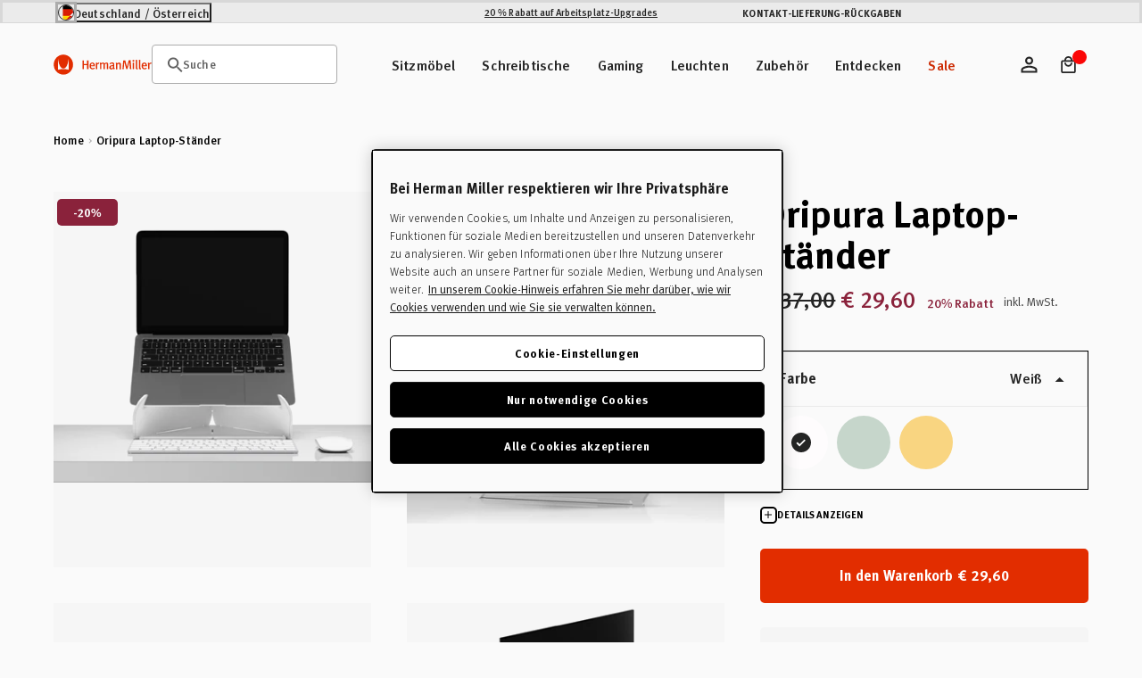

--- FILE ---
content_type: text/html; charset=utf-8
request_url: https://destore.hermanmiller.com/products/oripura-laptop-stand?view=photos-zoom%20
body_size: 79534
content:
<!doctype html>
<html class="no-js de" lang="de">
  <head>
    <meta charset="utf-8">
    <meta name="viewport" content="width=device-width, initial-scale=1, shrink-to-fit=no">
    <meta name="mobile-web-app-capable" content="yes">
    <meta name="apple-mobile-web-app-capable" content="yes">
    <meta name="robots" content="noodp,noydir"><script>window.performance && window.performance.mark && window.performance.mark('shopify.content_for_header.start');</script><meta id="shopify-digital-wallet" name="shopify-digital-wallet" content="/57794396310/digital_wallets/dialog">
<meta name="shopify-checkout-api-token" content="8b38aabbe31c603025330a4ab9cda5d9">
<meta id="in-context-paypal-metadata" data-shop-id="57794396310" data-venmo-supported="false" data-environment="production" data-locale="de_DE" data-paypal-v4="true" data-currency="EUR">
<link rel="alternate" type="application/json+oembed" href="https://destore.hermanmiller.com/products/oripura-laptop-stand.oembed">
<script async="async" src="/checkouts/internal/preloads.js?locale=de-DE"></script>
<script id="shopify-features" type="application/json">{"accessToken":"8b38aabbe31c603025330a4ab9cda5d9","betas":["rich-media-storefront-analytics"],"domain":"destore.hermanmiller.com","predictiveSearch":true,"shopId":57794396310,"locale":"de"}</script>
<script>var Shopify = Shopify || {};
Shopify.shop = "kazam-de-store.myshopify.com";
Shopify.locale = "de";
Shopify.currency = {"active":"EUR","rate":"1.0"};
Shopify.country = "DE";
Shopify.theme = {"name":"herman-miller-de\/main","id":188173320574,"schema_name":"Herman Miller Theme","schema_version":"1.0.0","theme_store_id":null,"role":"main"};
Shopify.theme.handle = "null";
Shopify.theme.style = {"id":null,"handle":null};
Shopify.cdnHost = "destore.hermanmiller.com/cdn";
Shopify.routes = Shopify.routes || {};
Shopify.routes.root = "/";</script>
<script type="module">!function(o){(o.Shopify=o.Shopify||{}).modules=!0}(window);</script>
<script>!function(o){function n(){var o=[];function n(){o.push(Array.prototype.slice.apply(arguments))}return n.q=o,n}var t=o.Shopify=o.Shopify||{};t.loadFeatures=n(),t.autoloadFeatures=n()}(window);</script>
<script id="shop-js-analytics" type="application/json">{"pageType":"product"}</script>
<script defer="defer" async type="module" src="//destore.hermanmiller.com/cdn/shopifycloud/shop-js/modules/v2/client.init-shop-cart-sync_e98Ab_XN.de.esm.js"></script>
<script defer="defer" async type="module" src="//destore.hermanmiller.com/cdn/shopifycloud/shop-js/modules/v2/chunk.common_Pcw9EP95.esm.js"></script>
<script defer="defer" async type="module" src="//destore.hermanmiller.com/cdn/shopifycloud/shop-js/modules/v2/chunk.modal_CzmY4ZhL.esm.js"></script>
<script type="module">
  await import("//destore.hermanmiller.com/cdn/shopifycloud/shop-js/modules/v2/client.init-shop-cart-sync_e98Ab_XN.de.esm.js");
await import("//destore.hermanmiller.com/cdn/shopifycloud/shop-js/modules/v2/chunk.common_Pcw9EP95.esm.js");
await import("//destore.hermanmiller.com/cdn/shopifycloud/shop-js/modules/v2/chunk.modal_CzmY4ZhL.esm.js");

  window.Shopify.SignInWithShop?.initShopCartSync?.({"fedCMEnabled":true,"windoidEnabled":true});

</script>
<script id="__st">var __st={"a":57794396310,"offset":3600,"reqid":"7148a929-cf7b-48d9-bd88-7d388d7ae899-1769321854","pageurl":"destore.hermanmiller.com\/products\/oripura-laptop-stand?view=photos-zoom%20","u":"cd9818358a14","p":"product","rtyp":"product","rid":6965993832598};</script>
<script>window.ShopifyPaypalV4VisibilityTracking = true;</script>
<script id="captcha-bootstrap">!function(){'use strict';const t='contact',e='account',n='new_comment',o=[[t,t],['blogs',n],['comments',n],[t,'customer']],c=[[e,'customer_login'],[e,'guest_login'],[e,'recover_customer_password'],[e,'create_customer']],r=t=>t.map((([t,e])=>`form[action*='/${t}']:not([data-nocaptcha='true']) input[name='form_type'][value='${e}']`)).join(','),a=t=>()=>t?[...document.querySelectorAll(t)].map((t=>t.form)):[];function s(){const t=[...o],e=r(t);return a(e)}const i='password',u='form_key',d=['recaptcha-v3-token','g-recaptcha-response','h-captcha-response',i],f=()=>{try{return window.sessionStorage}catch{return}},m='__shopify_v',_=t=>t.elements[u];function p(t,e,n=!1){try{const o=window.sessionStorage,c=JSON.parse(o.getItem(e)),{data:r}=function(t){const{data:e,action:n}=t;return t[m]||n?{data:e,action:n}:{data:t,action:n}}(c);for(const[e,n]of Object.entries(r))t.elements[e]&&(t.elements[e].value=n);n&&o.removeItem(e)}catch(o){console.error('form repopulation failed',{error:o})}}const l='form_type',E='cptcha';function T(t){t.dataset[E]=!0}const w=window,h=w.document,L='Shopify',v='ce_forms',y='captcha';let A=!1;((t,e)=>{const n=(g='f06e6c50-85a8-45c8-87d0-21a2b65856fe',I='https://cdn.shopify.com/shopifycloud/storefront-forms-hcaptcha/ce_storefront_forms_captcha_hcaptcha.v1.5.2.iife.js',D={infoText:'Durch hCaptcha geschützt',privacyText:'Datenschutz',termsText:'Allgemeine Geschäftsbedingungen'},(t,e,n)=>{const o=w[L][v],c=o.bindForm;if(c)return c(t,g,e,D).then(n);var r;o.q.push([[t,g,e,D],n]),r=I,A||(h.body.append(Object.assign(h.createElement('script'),{id:'captcha-provider',async:!0,src:r})),A=!0)});var g,I,D;w[L]=w[L]||{},w[L][v]=w[L][v]||{},w[L][v].q=[],w[L][y]=w[L][y]||{},w[L][y].protect=function(t,e){n(t,void 0,e),T(t)},Object.freeze(w[L][y]),function(t,e,n,w,h,L){const[v,y,A,g]=function(t,e,n){const i=e?o:[],u=t?c:[],d=[...i,...u],f=r(d),m=r(i),_=r(d.filter((([t,e])=>n.includes(e))));return[a(f),a(m),a(_),s()]}(w,h,L),I=t=>{const e=t.target;return e instanceof HTMLFormElement?e:e&&e.form},D=t=>v().includes(t);t.addEventListener('submit',(t=>{const e=I(t);if(!e)return;const n=D(e)&&!e.dataset.hcaptchaBound&&!e.dataset.recaptchaBound,o=_(e),c=g().includes(e)&&(!o||!o.value);(n||c)&&t.preventDefault(),c&&!n&&(function(t){try{if(!f())return;!function(t){const e=f();if(!e)return;const n=_(t);if(!n)return;const o=n.value;o&&e.removeItem(o)}(t);const e=Array.from(Array(32),(()=>Math.random().toString(36)[2])).join('');!function(t,e){_(t)||t.append(Object.assign(document.createElement('input'),{type:'hidden',name:u})),t.elements[u].value=e}(t,e),function(t,e){const n=f();if(!n)return;const o=[...t.querySelectorAll(`input[type='${i}']`)].map((({name:t})=>t)),c=[...d,...o],r={};for(const[a,s]of new FormData(t).entries())c.includes(a)||(r[a]=s);n.setItem(e,JSON.stringify({[m]:1,action:t.action,data:r}))}(t,e)}catch(e){console.error('failed to persist form',e)}}(e),e.submit())}));const S=(t,e)=>{t&&!t.dataset[E]&&(n(t,e.some((e=>e===t))),T(t))};for(const o of['focusin','change'])t.addEventListener(o,(t=>{const e=I(t);D(e)&&S(e,y())}));const B=e.get('form_key'),M=e.get(l),P=B&&M;t.addEventListener('DOMContentLoaded',(()=>{const t=y();if(P)for(const e of t)e.elements[l].value===M&&p(e,B);[...new Set([...A(),...v().filter((t=>'true'===t.dataset.shopifyCaptcha))])].forEach((e=>S(e,t)))}))}(h,new URLSearchParams(w.location.search),n,t,e,['guest_login'])})(!0,!0)}();</script>
<script integrity="sha256-4kQ18oKyAcykRKYeNunJcIwy7WH5gtpwJnB7kiuLZ1E=" data-source-attribution="shopify.loadfeatures" defer="defer" src="//destore.hermanmiller.com/cdn/shopifycloud/storefront/assets/storefront/load_feature-a0a9edcb.js" crossorigin="anonymous"></script>
<script data-source-attribution="shopify.dynamic_checkout.dynamic.init">var Shopify=Shopify||{};Shopify.PaymentButton=Shopify.PaymentButton||{isStorefrontPortableWallets:!0,init:function(){window.Shopify.PaymentButton.init=function(){};var t=document.createElement("script");t.src="https://destore.hermanmiller.com/cdn/shopifycloud/portable-wallets/latest/portable-wallets.de.js",t.type="module",document.head.appendChild(t)}};
</script>
<script data-source-attribution="shopify.dynamic_checkout.buyer_consent">
  function portableWalletsHideBuyerConsent(e){var t=document.getElementById("shopify-buyer-consent"),n=document.getElementById("shopify-subscription-policy-button");t&&n&&(t.classList.add("hidden"),t.setAttribute("aria-hidden","true"),n.removeEventListener("click",e))}function portableWalletsShowBuyerConsent(e){var t=document.getElementById("shopify-buyer-consent"),n=document.getElementById("shopify-subscription-policy-button");t&&n&&(t.classList.remove("hidden"),t.removeAttribute("aria-hidden"),n.addEventListener("click",e))}window.Shopify?.PaymentButton&&(window.Shopify.PaymentButton.hideBuyerConsent=portableWalletsHideBuyerConsent,window.Shopify.PaymentButton.showBuyerConsent=portableWalletsShowBuyerConsent);
</script>
<script data-source-attribution="shopify.dynamic_checkout.cart.bootstrap">document.addEventListener("DOMContentLoaded",(function(){function t(){return document.querySelector("shopify-accelerated-checkout-cart, shopify-accelerated-checkout")}if(t())Shopify.PaymentButton.init();else{new MutationObserver((function(e,n){t()&&(Shopify.PaymentButton.init(),n.disconnect())})).observe(document.body,{childList:!0,subtree:!0})}}));
</script>
<link id="shopify-accelerated-checkout-styles" rel="stylesheet" media="screen" href="https://destore.hermanmiller.com/cdn/shopifycloud/portable-wallets/latest/accelerated-checkout-backwards-compat.css" crossorigin="anonymous">
<style id="shopify-accelerated-checkout-cart">
        #shopify-buyer-consent {
  margin-top: 1em;
  display: inline-block;
  width: 100%;
}

#shopify-buyer-consent.hidden {
  display: none;
}

#shopify-subscription-policy-button {
  background: none;
  border: none;
  padding: 0;
  text-decoration: underline;
  font-size: inherit;
  cursor: pointer;
}

#shopify-subscription-policy-button::before {
  box-shadow: none;
}

      </style>

<script>window.performance && window.performance.mark && window.performance.mark('shopify.content_for_header.end');</script><link rel="preconnect" href="//www.google-analytics.com">
<link rel="preconnect" href="//widget.trustpilot.com">
<link rel="preconnect" href="//fonts.googleapis.com">
<link rel="preconnect" href="//hello.myfonts.net">
<link rel="preconnect" href="//fonts.gstatic.com">
<link rel="preconnect" href="//cdn.cookielaw.org">
<link rel="preconnect" href="//fast.fonts.net">
<link rel="preconnect" href="//cdn.shopify.com">
<link rel="preconnect" href="//pcapredict.com">
<link rel="preconnect" href="//api2.fonts.com">
<link rel="preconnect" href="//pwaify.com">

<!-- Fonts --><link href="//hello.myfonts.net/count/3c435d" rel="stylesheet" type="text/css" media="all" /><link href="https://fonts.googleapis.com/icon?family=Material+Icons" rel="stylesheet" type="text/css" media="all" /><link href="http://fast.fonts.net/t/1.css?apiType=css&amp;projectid=1d2e70ed-72f2-4f00-b54b-4c736fc51d2d" rel="stylesheet" type="text/css" media="all" /><script>
  Shopify.moneyFormat = "€ {{amount_with_comma_separator}}";
  Shopify.routes = {
    ...Shopify.routes,
    url: 'https://destore.hermanmiller.com',
    cartUrl: "\/cart",
    cartAddUrl: "\/cart\/add",
    cartChangeUrl: "\/cart\/change",
    cartUpdateUrl: "\/cart\/update",
    predictiveSearchUrl: "\/search\/suggest",
  }

  Shopify.theme.i18n = {
    compare: {
      more: "Wählen Sie mindestens 2 Produkte zum Vergleich aus"
    },
    cart: {
      exceededAmount: "Max allowed for [sku] is [qty]. Please remove excess and checkout."
    },
    konfigurator: {
      konfigExceptionTitle: "Oh no!",
      konfigExceptionDesc: "We don\u0026#39;t have a 3D model for this configuration. Please choose a different option or make changes to your previous selections.",
      konfigExceptionButton: "Continue",
      konfigExceptionChatTitle: "Need help selecting options?",
      konfigExceptionChatLink: "Chat with a performance specialist",
      links: {
        konfigExceptionChatURL: null
      }
    },
    global: {
      dialogs: {
        accessibility: {
          actions: {
          open: "Translation missing: de.global.dialogs.accessibility.actions.open",
            close: "Translation missing: de.global.dialogs.accessibility.actions.close"
          }
        }
      }
    }
  }
</script><script>
  Klevu = {}

  Klevu.settings = {
    swatches: {
      utilisation: "custom",
      limit: 4
    }
  };

  Klevu.i18n = {
    quick_search: {
      triggers: {
        open: {
          accessibility:"Header-Suchmodul öffnen",
          title:"Suche"},
        close: {
          accessibility:"Header-Suchmodul schließen"}
      },
      input: {
        accessibility:"Text zum Durchsuchen der Website eingeben",
        placeholder:"Bei Beginn der Eingabe..."},
      submit: {
        accessibility:"Suchanfrage absenden"},
      results: {
        suggestions: {
          popular_suggestions: {
            title:"Vorschläge"},
          query_suggestions: {
            title:"Vorschläge"},
          no_results:"Keine Vorschläge"},
        products: {
          trending_products: {
            title:"Beste Suchergebnisse"},
          query_products: {
            title:"Ähnliche Designs"},
          no_results:"Für Ihre Suchanfrage wurden leider keine Ergebnisse gefunden."},
        view_all_results:"Alle Ergebnisse anzeigen"}
    },
    search_landing: {
      no_results:"Leider wurden keine Ergebnisse gefunden für \u0026#39;{{ count }}\u0026#39;",
      facets: {
        filters: {
          title:"Filter",
          clear_filters:"Filter löschen",
          dialog: {
            title:"Filter",
            accessibility: {
              title:"Filter",
              description:"Aufklappbereich auf der linken Seite des Bildschirms zur Verwaltung der Facetten der Zielseite der Suche"}
          },
          list: {
            price: {
              range:"Preise zwischen {{ price_min }} und {{ price_max }} anzeigen"}
          }
        },
        sort_by: {
          title:"Sortieren nach",
          options: {
            relevance:"Relevanz",
            price_asc:"Preis aufsteigend",
            price_desc:"Preis absteigend",
            name_asc:"Name aufsteigend",
            name_desc:"Name absteigend",
            rating_asc:"Bewertung aufsteigend",
            rating_desc:"Bewertung absteigend",
            new_arrival_asc:"Neue Produkte aufsteigend",
            new_arrival_desc:"Neue Produkte absteigend",
            advanced_sort:"Erweiterte Sortierung"}
        }
      },
      input: {
        heading:"Ergebnisse anzeigen für",
        placeholder:"Suche",
        accessibility:"Hauptsuche"}
    },
    product_card: {
      pricing: {
        from_price:"Von {{ price }}",
        badge_percentage_off:"{{ percentage }} Rabatt"},
      swatches: {
        swatch_image_missing_error:"Das Produktbild für {{ colour }} fehlt!",
        more_options:" + weitere Optionen"}
    },
    view: {
      title:"Ansehen"},
    pagination: {
      load_more:"Mehr laden",
      loaded:"Geladen"},
    debug:"Debug-Modus"};
</script>
<script>
  document.documentElement.className = document.documentElement.className.replace('no-js', 'js');
  const formValidationText = {
    general: "Bitte füllen Sie dieses Feld aus",
    email: "",
  };
</script><style data-shopify>

  

  :root {
    /* Colors */
    --c-highlight: #191919;

    --c-primary: #1B1B1B;
    --c-primary-inverse: #FAFAFA;
    --c-secondary: #616161;
    --c-secondary-inverse: #FAFAFA;

    --c-border-light: #e4e4e4;
    --c-border-dark: #ccc;

    --c-pricing-sale: #8A223B;
    --c-pricing-compare: #616161;
    --c-pricing-sale-inverse: #FF3D3D;
    --c-pricing-compare-inverse: #C6C6C6;

    /* Flood Options */
    --store-switcher-background-color: var(--_store-switcher-background-color, #FAFAFA);
    --store-switcher-color: var(--_store-switcher-color, #252525);

    --promo-bar-background-color: var(--_promo-bar-background-color, #EBEBEB);
    --promo-bar-color: var(--_promo-bar-color, #252525);

    --header-background-color: var(--_header-background-color, #FAFAFA);
    --header-color: var(--_header-color, #252525);
    --header-border: var(--_header-border, var(--c-border-dark));

    --page-background-color: var(--_page-background-color, #FAFAFA);
    --page-color: var(--_page-color, #252525);

    --footer-background-color: var(--_footer-background-color, #FAFAFA);
    --footer-color: var(--_footer-color, #252525);

    --one-trust-image: var(--one-trust-image, 1%);
  }

  /* Reapply the pointer cursor for anchor tags */
  a,
  button(:not .order-summary-toggle)  {
    display: inline-flex;
    cursor: revert;
  }

  body {
    background-color: var(--page-background-color, #fafafa);
    color: var(--page-color, #1b1b1b);
    -webkit-text-size-adjust: 100%;
    -ms-text-size-adjust: 100%;
    scroll-padding-top: var(--header-height);
  }

  a,
  button,
  [type="button"],
  [type="submit"] {
    cursor: pointer;
  }</style><title>Oripura Laptop-Ständer | Herman Miller</title><meta name="description" content="Kaufen Sie den einfachen, faltbaren Oripura Laptop-Ständer, mit dem Sie Ihren Laptop auf Augenhöhe positionieren können."><link rel="apple-touch-icon" sizes="180x180" href="//destore.hermanmiller.com/cdn/shop/t/65/assets/apple-touch-icon.png?v=10759228687321541171766061354">
<link rel="icon" type="image/png" sizes="32x32" href="//destore.hermanmiller.com/cdn/shop/t/65/assets/favicon-32x32.png?v=108701947351571142211766061351">
<link rel="icon" type="image/png" sizes="16x16" href="//destore.hermanmiller.com/cdn/shop/t/65/assets/favicon-16x16.png?v=38611963222191264871766061350">
<link rel="mask-icon" href="//destore.hermanmiller.com/cdn/shop/t/65/assets/favicon.svg?v=144352339642038562981766061352" color="#000">
<link rel="manifest" href="//destore.hermanmiller.com/cdn/shop/t/65/assets/site.webmanifest?v=50435422077170538151766061405">
<meta name="msapplication-config" content="//destore.hermanmiller.com/cdn/shop/t/65/assets/browserconfig.xml?v=143535153542221648411766061406">
<meta name="msapplication-TileColor" content="#252525">
<meta name="theme-color" content="#fff">
<meta property="og:url" content="https://destore.hermanmiller.com/products/oripura-laptop-stand" />
<meta property="og:site_name" content="Herman Miller DE" /><meta property="og:type" content="product" />
	<meta property="og:title" content="Oripura Laptop-Ständer" /><meta name="og:description" content=" Kaufen Sie den einfachen, faltbaren Oripura Laptop-Ständer, mit dem Sie Ihren Laptop auf Augenhöhe positionieren können." /><meta property="og:image" content="//destore.hermanmiller.com/cdn/shop/products/oripura_gal_02_grande.png?v=1627391046" />
		<meta property="og:image:secure_url" content="//destore.hermanmiller.com/cdn/shop/products/oripura_gal_02_grande.png?v=1627391046" /><meta property="og:price:amount" content="37,00" />
	<meta property="og:price:currency" content="EUR" /><meta name="twitter:card" content="summary" />
	<meta name="twitter:title" content="Oripura Laptop-Ständer" /><meta name="twitter:description" content="Kaufen Sie den einfachen, faltbaren Oripura Laptop-Ständer, mit dem Sie Ihren Laptop auf Augenhöhe positionieren können." /><meta property="twitter:image" content="//destore.hermanmiller.com/cdn/shop/products/oripura_gal_02_grande.png?v=1627391046" /><meta name="twitter:image" content="//destore.hermanmiller.com/cdn/shop/products/oripura_gal_02_720x720.png?v=1627391046" />
	<meta name="twitter:label1" content="Price" />
	<meta name="twitter:data1" content="€ 37,00" /><meta name="twitter:label2" content="Brand" />
		<meta name="twitter:data2" content="UK - Herman Miller Store" /><link rel="alternate" href="https://destore.hermanmiller.com/products/oripura-laptop-stand" hreflang="de-de" />
<link rel="alternate" href="https://ukstore.hermanmiller.com/products/oripura-laptop-stand" hreflang="en-gb" />
<link rel="alternate" href="https://frstore.hermanmiller.com/products/oripura-laptop-stand" hreflang="fr-fr" />
<link rel="alternate" href="https://eustore.hermanmiller.com/products/oripura-laptop-stand" hreflang="en-be" />
<link rel="alternate" href="https://nlstore.hermanmiller.com/products/oripura-laptop-stand" hreflang="nl-nl" />
<link rel="alternate" href="https://store.hermanmiller.com/home-desk-accessories-2/oripura-laptop-stand/2532890.html?lang=en_US" hreflang=en-us" />
<link rel="alternate" href="https://store.hermanmiller.com/home-desk-accessories-2/oripura-laptop-stand/2532890.html?lang=en_CA" hreflang=en-ca" />
<link rel="alternate" href="https://hermanmiller.co.jp/products/oripura-laptop-stand" hreflang="ja-jp" />
<link rel="alternate" href="https://www.hermanmiller.hk/products/oripura-laptop-stand" hreflang="en-hk" />
<link rel="alternate" href="https://store.hermanmiller.com.mx/bandeja-para-laptop-ollin/p" hreflang="es-mx" />
<link rel="alternate" href="https://store.hermanmiller.com.br/braco-para-monitor-ollin-prata-y95111-1cm_pai/p?skuId=389" hreflang="pt-br" /><!-- OneTrust Cookies Consent Notice start for destore.hermanmiller.com -->
<script type="text/javascript" src="https://cdn.cookielaw.org/consent/bf7fb3d2-5219-4385-973a-3ffc06115a90/OtAutoBlock.js"></script>
<script src="https://cdn.cookielaw.org/scripttemplates/otSDKStub.js" data-document-language="true" type="text/javascript" charset="UTF-8" data-domain-script="bf7fb3d2-5219-4385-973a-3ffc06115a90"></script>
<script type="text/javascript">
function OptanonWrapper() { }
</script>
<!-- OneTrust Cookies Consent Notice end for destore.hermanmiller.com -->


<meta name="google-site-verification" content="jpEHFu1jMLplovCCpOQ4JjjwTp4CciAEGMb7_57cTvI">
<meta name="google-site-verification" content="KpgGz1-XSKMkwxngAO-iae1Egf57AN8XcuqHcgoUgzM"><script data-ot-ignore src="//destore.hermanmiller.com/cdn/shopifycloud/storefront/assets/themes_support/shopify_common-5f594365.js" defer></script>
    <script data-ot-ignore src="//destore.hermanmiller.com/cdn/shopifycloud/storefront/assets/themes_support/option_selection-b017cd28.js" defer></script>
    <script data-ot-ignore src="//destore.hermanmiller.com/cdn/shop/t/65/assets/jquery.min.js?v=48290903884012818371766061353" defer></script>
    <script data-ot-ignore src="//destore.hermanmiller.com/cdn/shop/t/65/assets/jquery.modernizr.min.js?v=83488788830061469091766061348" defer></script>
    <script data-ot-ignore src="//destore.hermanmiller.com/cdn/shop/t/65/assets/jquery-ui.min.js?v=26748398815052999991766061351" defer></script>
    <script data-ot-ignore src="//destore.hermanmiller.com/cdn/shop/t/65/assets/jquery-ui.touch.min.js?v=70940435807250494521766061352" defer></script>
    <script data-ot-ignore src="//destore.hermanmiller.com/cdn/shop/t/65/assets/jquery.owl.carousel.min.js?v=78261826510217283531766061348" defer></script>
    <script data-ot-ignore src="//destore.hermanmiller.com/cdn/shop/t/65/assets/jquery.featherlight.min.js?v=9552060574015927371766061352" defer></script>
<script data-ot-ignore src="//destore.hermanmiller.com/cdn/shop/t/65/assets/jquery-custom.js?v=93464290430665558701766061350" defer></script>

<script>
    window.sweet=window.sweet||{},window.sweet.q=sweet.q||[],
    window.sweet.init=function(e){this.cid=e;},window.sweet.track=function()
    {this.q.push(arguments)};var a=document.createElement("script"),
    m=document.getElementsByTagName("script")[0];a.async=1,
    a.src="https://track.sweetanalytics.com/sweet.min.js",m.parentNode.insertBefore(a,m);
    sweet.init('AT-605218661332');
    sweet.track('pageview', 1);
</script>









  <script type="application/json" data-public-path="//destore.hermanmiller.com/cdn/shop/t/65/">{"assets/31.min.js":"?v=50135112034751825441766061347","assets/product-compare.min.js":"?v=156927626676878313801766061350","assets/klevu.min.js":"?v=8748970010205324801766061350","assets/body-scroll-lock-upgrade.min.js":"?v=48672135952051516481766061351","assets/framework.min.js":"?v=92696031445762503511766061350","assets/788.min.js":"?v=4155384767905799491766061352","assets/main.min.css":"?v=138074740514327202421766061347","assets/main.min.js":"?v=15744886470635113851766061348","assets/lazyload.min.js":"?v=96846781789150469641766061352"}</script>








  

  
    
    
      <link rel="preload" href="//destore.hermanmiller.com/cdn/shop/t/65/assets/main.min.js?v=15744886470635113851766061348" as="script">
    
    <script src="//destore.hermanmiller.com/cdn/shop/t/65/assets/main.min.js?v=15744886470635113851766061348" type="" defer></script>
  








  
    <link href="//destore.hermanmiller.com/cdn/shop/t/65/assets/main.min.css?v=138074740514327202421766061347" rel="stylesheet" type="text/css" media="all" />
  

  


<style>
    
    
        
                [id*=shopify-section-product-accordions] .section-header .title {
                    font-size: 1.6875rem;
                }
                @media only screen and (min-width: 48em){
                    [id*=shopify-section-product-accordions] .section-header .title {
                        font-size: 2.0625rem;
                    }
                }       
                @media only screen and (min-width: 80.01em){
                    [id*=shopify-section-product-accordions] .section-header .title {
                        font-size: 2.5rem;
                    }
                }
            
    


    
    
        
                [id*=shopify-section-product-accordions] .section-header .sub-title {
                    font-size: 1.6875rem;
                }
                @media only screen and (min-width: 48em){
                    [id*=shopify-section-product-accordions] .section-header .sub-title {
                        font-size: 2.0625rem;
                    }
                }       
                @media only screen and (min-width: 80.01em){
                    [id*=shopify-section-product-accordions] .section-header .sub-title {
                        font-size: 2.5rem;
                    }
                }
            
    
</style><!-- BEGIN app block: shopify://apps/elevar-conversion-tracking/blocks/dataLayerEmbed/bc30ab68-b15c-4311-811f-8ef485877ad6 -->



<script type="module" dynamic>
  const configUrl = "/a/elevar/static/configs/c3546391e695c9bd8744af10a6764b6b632523dd/config.js";
  const config = (await import(configUrl)).default;
  const scriptUrl = config.script_src_app_theme_embed;

  if (scriptUrl) {
    const { handler } = await import(scriptUrl);

    await handler(
      config,
      {
        cartData: {
  marketId: "9109654",
  attributes:{},
  cartTotal: "0.0",
  currencyCode:"EUR",
  items: []
}
,
        user: {cartTotal: "0.0",
    currencyCode:"EUR",customer: {},
}
,
        isOnCartPage:false,
        collectionView:null,
        searchResultsView:null,
        productView:{
    attributes:{},
    currencyCode:"EUR",defaultVariant: {id:"MM-LAP\/013\/W",name:"Oripura Laptop-Ständer",
        brand:"UK - Herman Miller Store",
        category:"Accessories",
        variant:"Weiß",
        price: "37.0",
        productId: "6965993832598",
        variantId: "40371124273302",
        compareAtPrice: "0.0",image:"\/\/destore.hermanmiller.com\/cdn\/shop\/products\/oripura_gal_02.png?v=1627391046",url:"\/products\/oripura-laptop-stand?variant=40371124273302"},items: [{id:"MM-LAP\/013\/W",name:"Oripura Laptop-Ständer",
          brand:"UK - Herman Miller Store",
          category:"Accessories",
          variant:"Weiß",
          price: "37.0",
          productId: "6965993832598",
          variantId: "40371124273302",
          compareAtPrice: "0.0",image:"\/\/destore.hermanmiller.com\/cdn\/shop\/products\/oripura_gal_02.png?v=1627391046",url:"\/products\/oripura-laptop-stand?variant=40371124273302"},{id:"MM-LAP\/013\/MG",name:"Oripura Laptop-Ständer",
          brand:"UK - Herman Miller Store",
          category:"Accessories",
          variant:"Grün",
          price: "37.0",
          productId: "6965993832598",
          variantId: "41776263069846",
          compareAtPrice: "0.0",image:"\/\/destore.hermanmiller.com\/cdn\/shop\/products\/CBS_Oripura_Laptop_Stand-Green-001.jpg?v=1652431827",url:"\/products\/oripura-laptop-stand?variant=41776263069846"},{id:"MM-LAP\/013\/Y",name:"Oripura Laptop-Ständer",
          brand:"UK - Herman Miller Store",
          category:"Accessories",
          variant:"Gelb",
          price: "37.0",
          productId: "6965993832598",
          variantId: "41776263102614",
          compareAtPrice: "0.0",image:"\/\/destore.hermanmiller.com\/cdn\/shop\/products\/CBS_Oripura_Laptop_Stand-Yellow-001.jpg?v=1652431827",url:"\/products\/oripura-laptop-stand?variant=41776263102614"},]
  },
        checkoutComplete: null
      }
    );
  }
</script>


<!-- END app block --><!-- BEGIN app block: shopify://apps/klevu-ai-search-filter/blocks/global-configuration/3fd783f0-6a26-4856-8c5b-59083a014991 -->




    <script>
        if (typeof klevu_lang === "undefined") {
            var klevu_lang = "de";
        }
    </script>
    
        <script src="https://js.klevu.com/core/v2/klevu.js" defer></script>
    

    <!-- BEGIN app snippet: metadata --><script>
    
            var klevu_page_meta = {
                pageType: "pdp",
                itemName: "Oripura Laptop-Ständer",
                itemUrl: "https://destore.hermanmiller.com/products/oripura-laptop-stand",
                itemId: "40371124273302",
                itemGroupId: "6965993832598",
                itemSalePrice: "37,00",
                itemCurrency: "EUR"
            };

        
</script>
<!-- END app snippet -->
    <!-- BEGIN app snippet: init-klevu-settings -->
<script>
    if (typeof klevuSettings === "undefined") {
        var klevuSettings = {};
    }

    (() => {
        let klevuSettingsMerge = function(target, overrides) {
            switch (true) {
                case typeof target !== typeof overrides:
                    return target;

                case Array.isArray(target):
                    return target.concat(overrides);

                case typeof target === "object":
                    Object.keys(overrides).forEach(function (overrideKey) {
                        switch (true) {
                            case typeof target[overrideKey] === "undefined":
                            case typeof target[overrideKey] !== typeof overrides[overrideKey]:
                            case typeof target[overrideKey] !== "object":
                                target[overrideKey] = overrides[overrideKey];
                                break;

                            default:
                                target[overrideKey] = klevuSettingsMerge(target[overrideKey], overrides[overrideKey]);
                                break;
                        }
                    });
                    return target;

                default:
                    throw new Error("Invalid target or overrides type");
            }
        };

        let defaultKlevuSettings = {
            global: {
                apiKey: "klevu-172860077547116546"
            },
            search: {
                minChars: 0,
                searchBoxSelector: "input[name=q]"
            },
            url: {
                search: "https://eucs34v2.ksearchnet.com/cs/v2/search",
                landing: "/search"
            },
            powerUp: {}
        };
        

        

        let documentClickPreventSelectors = [];
        if (document.querySelector('.modal-overlay')) {
            documentClickPreventSelectors.push('.modal-overlay');
        }
        if (document.querySelector('.modal__toggle-open')) {
            documentClickPreventSelectors.push('.modal__toggle-open');
        }
        if (documentClickPreventSelectors.length > 0) {
            defaultKlevuSettings.search.documentClickPreventSelector = documentClickPreventSelectors.join(',');
        }

        klevuSettings = klevuSettingsMerge(defaultKlevuSettings, klevuSettings);
    })();

    
        document.addEventListener('DOMContentLoaded', () => klevu(klevuSettings));
    
</script><!-- END app snippet -->

    
        <script src="https://js.klevu.com/theme/default/v2/quick-search-theme.js" defer></script>
    
    
    
    
    


<!-- END app block --><script src="https://cdn.shopify.com/extensions/01998017-f5c1-7f30-b82d-976b48571f05/klevu-search-7/assets/functions.js" type="text/javascript" defer="defer"></script>
<link href="https://cdn.shopify.com/extensions/01998017-f5c1-7f30-b82d-976b48571f05/klevu-search-7/assets/quick-search.css" rel="stylesheet" type="text/css" media="all">
<link rel="canonical" href="https://destore.hermanmiller.com/products/oripura-laptop-stand">
<link href="https://monorail-edge.shopifysvc.com" rel="dns-prefetch">
<script>(function(){if ("sendBeacon" in navigator && "performance" in window) {try {var session_token_from_headers = performance.getEntriesByType('navigation')[0].serverTiming.find(x => x.name == '_s').description;} catch {var session_token_from_headers = undefined;}var session_cookie_matches = document.cookie.match(/_shopify_s=([^;]*)/);var session_token_from_cookie = session_cookie_matches && session_cookie_matches.length === 2 ? session_cookie_matches[1] : "";var session_token = session_token_from_headers || session_token_from_cookie || "";function handle_abandonment_event(e) {var entries = performance.getEntries().filter(function(entry) {return /monorail-edge.shopifysvc.com/.test(entry.name);});if (!window.abandonment_tracked && entries.length === 0) {window.abandonment_tracked = true;var currentMs = Date.now();var navigation_start = performance.timing.navigationStart;var payload = {shop_id: 57794396310,url: window.location.href,navigation_start,duration: currentMs - navigation_start,session_token,page_type: "product"};window.navigator.sendBeacon("https://monorail-edge.shopifysvc.com/v1/produce", JSON.stringify({schema_id: "online_store_buyer_site_abandonment/1.1",payload: payload,metadata: {event_created_at_ms: currentMs,event_sent_at_ms: currentMs}}));}}window.addEventListener('pagehide', handle_abandonment_event);}}());</script>
<script id="web-pixels-manager-setup">(function e(e,d,r,n,o){if(void 0===o&&(o={}),!Boolean(null===(a=null===(i=window.Shopify)||void 0===i?void 0:i.analytics)||void 0===a?void 0:a.replayQueue)){var i,a;window.Shopify=window.Shopify||{};var t=window.Shopify;t.analytics=t.analytics||{};var s=t.analytics;s.replayQueue=[],s.publish=function(e,d,r){return s.replayQueue.push([e,d,r]),!0};try{self.performance.mark("wpm:start")}catch(e){}var l=function(){var e={modern:/Edge?\/(1{2}[4-9]|1[2-9]\d|[2-9]\d{2}|\d{4,})\.\d+(\.\d+|)|Firefox\/(1{2}[4-9]|1[2-9]\d|[2-9]\d{2}|\d{4,})\.\d+(\.\d+|)|Chrom(ium|e)\/(9{2}|\d{3,})\.\d+(\.\d+|)|(Maci|X1{2}).+ Version\/(15\.\d+|(1[6-9]|[2-9]\d|\d{3,})\.\d+)([,.]\d+|)( \(\w+\)|)( Mobile\/\w+|) Safari\/|Chrome.+OPR\/(9{2}|\d{3,})\.\d+\.\d+|(CPU[ +]OS|iPhone[ +]OS|CPU[ +]iPhone|CPU IPhone OS|CPU iPad OS)[ +]+(15[._]\d+|(1[6-9]|[2-9]\d|\d{3,})[._]\d+)([._]\d+|)|Android:?[ /-](13[3-9]|1[4-9]\d|[2-9]\d{2}|\d{4,})(\.\d+|)(\.\d+|)|Android.+Firefox\/(13[5-9]|1[4-9]\d|[2-9]\d{2}|\d{4,})\.\d+(\.\d+|)|Android.+Chrom(ium|e)\/(13[3-9]|1[4-9]\d|[2-9]\d{2}|\d{4,})\.\d+(\.\d+|)|SamsungBrowser\/([2-9]\d|\d{3,})\.\d+/,legacy:/Edge?\/(1[6-9]|[2-9]\d|\d{3,})\.\d+(\.\d+|)|Firefox\/(5[4-9]|[6-9]\d|\d{3,})\.\d+(\.\d+|)|Chrom(ium|e)\/(5[1-9]|[6-9]\d|\d{3,})\.\d+(\.\d+|)([\d.]+$|.*Safari\/(?![\d.]+ Edge\/[\d.]+$))|(Maci|X1{2}).+ Version\/(10\.\d+|(1[1-9]|[2-9]\d|\d{3,})\.\d+)([,.]\d+|)( \(\w+\)|)( Mobile\/\w+|) Safari\/|Chrome.+OPR\/(3[89]|[4-9]\d|\d{3,})\.\d+\.\d+|(CPU[ +]OS|iPhone[ +]OS|CPU[ +]iPhone|CPU IPhone OS|CPU iPad OS)[ +]+(10[._]\d+|(1[1-9]|[2-9]\d|\d{3,})[._]\d+)([._]\d+|)|Android:?[ /-](13[3-9]|1[4-9]\d|[2-9]\d{2}|\d{4,})(\.\d+|)(\.\d+|)|Mobile Safari.+OPR\/([89]\d|\d{3,})\.\d+\.\d+|Android.+Firefox\/(13[5-9]|1[4-9]\d|[2-9]\d{2}|\d{4,})\.\d+(\.\d+|)|Android.+Chrom(ium|e)\/(13[3-9]|1[4-9]\d|[2-9]\d{2}|\d{4,})\.\d+(\.\d+|)|Android.+(UC? ?Browser|UCWEB|U3)[ /]?(15\.([5-9]|\d{2,})|(1[6-9]|[2-9]\d|\d{3,})\.\d+)\.\d+|SamsungBrowser\/(5\.\d+|([6-9]|\d{2,})\.\d+)|Android.+MQ{2}Browser\/(14(\.(9|\d{2,})|)|(1[5-9]|[2-9]\d|\d{3,})(\.\d+|))(\.\d+|)|K[Aa][Ii]OS\/(3\.\d+|([4-9]|\d{2,})\.\d+)(\.\d+|)/},d=e.modern,r=e.legacy,n=navigator.userAgent;return n.match(d)?"modern":n.match(r)?"legacy":"unknown"}(),u="modern"===l?"modern":"legacy",c=(null!=n?n:{modern:"",legacy:""})[u],f=function(e){return[e.baseUrl,"/wpm","/b",e.hashVersion,"modern"===e.buildTarget?"m":"l",".js"].join("")}({baseUrl:d,hashVersion:r,buildTarget:u}),m=function(e){var d=e.version,r=e.bundleTarget,n=e.surface,o=e.pageUrl,i=e.monorailEndpoint;return{emit:function(e){var a=e.status,t=e.errorMsg,s=(new Date).getTime(),l=JSON.stringify({metadata:{event_sent_at_ms:s},events:[{schema_id:"web_pixels_manager_load/3.1",payload:{version:d,bundle_target:r,page_url:o,status:a,surface:n,error_msg:t},metadata:{event_created_at_ms:s}}]});if(!i)return console&&console.warn&&console.warn("[Web Pixels Manager] No Monorail endpoint provided, skipping logging."),!1;try{return self.navigator.sendBeacon.bind(self.navigator)(i,l)}catch(e){}var u=new XMLHttpRequest;try{return u.open("POST",i,!0),u.setRequestHeader("Content-Type","text/plain"),u.send(l),!0}catch(e){return console&&console.warn&&console.warn("[Web Pixels Manager] Got an unhandled error while logging to Monorail."),!1}}}}({version:r,bundleTarget:l,surface:e.surface,pageUrl:self.location.href,monorailEndpoint:e.monorailEndpoint});try{o.browserTarget=l,function(e){var d=e.src,r=e.async,n=void 0===r||r,o=e.onload,i=e.onerror,a=e.sri,t=e.scriptDataAttributes,s=void 0===t?{}:t,l=document.createElement("script"),u=document.querySelector("head"),c=document.querySelector("body");if(l.async=n,l.src=d,a&&(l.integrity=a,l.crossOrigin="anonymous"),s)for(var f in s)if(Object.prototype.hasOwnProperty.call(s,f))try{l.dataset[f]=s[f]}catch(e){}if(o&&l.addEventListener("load",o),i&&l.addEventListener("error",i),u)u.appendChild(l);else{if(!c)throw new Error("Did not find a head or body element to append the script");c.appendChild(l)}}({src:f,async:!0,onload:function(){if(!function(){var e,d;return Boolean(null===(d=null===(e=window.Shopify)||void 0===e?void 0:e.analytics)||void 0===d?void 0:d.initialized)}()){var d=window.webPixelsManager.init(e)||void 0;if(d){var r=window.Shopify.analytics;r.replayQueue.forEach((function(e){var r=e[0],n=e[1],o=e[2];d.publishCustomEvent(r,n,o)})),r.replayQueue=[],r.publish=d.publishCustomEvent,r.visitor=d.visitor,r.initialized=!0}}},onerror:function(){return m.emit({status:"failed",errorMsg:"".concat(f," has failed to load")})},sri:function(e){var d=/^sha384-[A-Za-z0-9+/=]+$/;return"string"==typeof e&&d.test(e)}(c)?c:"",scriptDataAttributes:o}),m.emit({status:"loading"})}catch(e){m.emit({status:"failed",errorMsg:(null==e?void 0:e.message)||"Unknown error"})}}})({shopId: 57794396310,storefrontBaseUrl: "https://destore.hermanmiller.com",extensionsBaseUrl: "https://extensions.shopifycdn.com/cdn/shopifycloud/web-pixels-manager",monorailEndpoint: "https://monorail-edge.shopifysvc.com/unstable/produce_batch",surface: "storefront-renderer",enabledBetaFlags: ["2dca8a86"],webPixelsConfigList: [{"id":"18972822","configuration":"{\"config_url\": \"\/a\/elevar\/static\/configs\/c3546391e695c9bd8744af10a6764b6b632523dd\/config.js\"}","eventPayloadVersion":"v1","runtimeContext":"STRICT","scriptVersion":"ab86028887ec2044af7d02b854e52653","type":"APP","apiClientId":2509311,"privacyPurposes":[],"dataSharingAdjustments":{"protectedCustomerApprovalScopes":["read_customer_address","read_customer_email","read_customer_name","read_customer_personal_data","read_customer_phone"]}},{"id":"39321750","eventPayloadVersion":"1","runtimeContext":"LAX","scriptVersion":"1","type":"CUSTOM","privacyPurposes":[],"name":"Elevar Checkout Tracking"},{"id":"shopify-app-pixel","configuration":"{}","eventPayloadVersion":"v1","runtimeContext":"STRICT","scriptVersion":"0450","apiClientId":"shopify-pixel","type":"APP","privacyPurposes":["ANALYTICS","MARKETING"]},{"id":"shopify-custom-pixel","eventPayloadVersion":"v1","runtimeContext":"LAX","scriptVersion":"0450","apiClientId":"shopify-pixel","type":"CUSTOM","privacyPurposes":["ANALYTICS","MARKETING"]}],isMerchantRequest: false,initData: {"shop":{"name":"Herman Miller DE","paymentSettings":{"currencyCode":"EUR"},"myshopifyDomain":"kazam-de-store.myshopify.com","countryCode":"GB","storefrontUrl":"https:\/\/destore.hermanmiller.com"},"customer":null,"cart":null,"checkout":null,"productVariants":[{"price":{"amount":37.0,"currencyCode":"EUR"},"product":{"title":"Oripura Laptop-Ständer","vendor":"UK - Herman Miller Store","id":"6965993832598","untranslatedTitle":"Oripura Laptop-Ständer","url":"\/products\/oripura-laptop-stand","type":"Accessories"},"id":"40371124273302","image":{"src":"\/\/destore.hermanmiller.com\/cdn\/shop\/products\/oripura_gal_02.png?v=1627391046"},"sku":"MM-LAP\/013\/W","title":"Weiß","untranslatedTitle":"Weiß"},{"price":{"amount":37.0,"currencyCode":"EUR"},"product":{"title":"Oripura Laptop-Ständer","vendor":"UK - Herman Miller Store","id":"6965993832598","untranslatedTitle":"Oripura Laptop-Ständer","url":"\/products\/oripura-laptop-stand","type":"Accessories"},"id":"41776263069846","image":{"src":"\/\/destore.hermanmiller.com\/cdn\/shop\/products\/CBS_Oripura_Laptop_Stand-Green-001.jpg?v=1652431827"},"sku":"MM-LAP\/013\/MG","title":"Grün","untranslatedTitle":"Grün"},{"price":{"amount":37.0,"currencyCode":"EUR"},"product":{"title":"Oripura Laptop-Ständer","vendor":"UK - Herman Miller Store","id":"6965993832598","untranslatedTitle":"Oripura Laptop-Ständer","url":"\/products\/oripura-laptop-stand","type":"Accessories"},"id":"41776263102614","image":{"src":"\/\/destore.hermanmiller.com\/cdn\/shop\/products\/CBS_Oripura_Laptop_Stand-Yellow-001.jpg?v=1652431827"},"sku":"MM-LAP\/013\/Y","title":"Gelb","untranslatedTitle":"Gelb"}],"purchasingCompany":null},},"https://destore.hermanmiller.com/cdn","fcfee988w5aeb613cpc8e4bc33m6693e112",{"modern":"","legacy":""},{"shopId":"57794396310","storefrontBaseUrl":"https:\/\/destore.hermanmiller.com","extensionBaseUrl":"https:\/\/extensions.shopifycdn.com\/cdn\/shopifycloud\/web-pixels-manager","surface":"storefront-renderer","enabledBetaFlags":"[\"2dca8a86\"]","isMerchantRequest":"false","hashVersion":"fcfee988w5aeb613cpc8e4bc33m6693e112","publish":"custom","events":"[[\"page_viewed\",{}],[\"product_viewed\",{\"productVariant\":{\"price\":{\"amount\":37.0,\"currencyCode\":\"EUR\"},\"product\":{\"title\":\"Oripura Laptop-Ständer\",\"vendor\":\"UK - Herman Miller Store\",\"id\":\"6965993832598\",\"untranslatedTitle\":\"Oripura Laptop-Ständer\",\"url\":\"\/products\/oripura-laptop-stand\",\"type\":\"Accessories\"},\"id\":\"40371124273302\",\"image\":{\"src\":\"\/\/destore.hermanmiller.com\/cdn\/shop\/products\/oripura_gal_02.png?v=1627391046\"},\"sku\":\"MM-LAP\/013\/W\",\"title\":\"Weiß\",\"untranslatedTitle\":\"Weiß\"}}]]"});</script><script>
  window.ShopifyAnalytics = window.ShopifyAnalytics || {};
  window.ShopifyAnalytics.meta = window.ShopifyAnalytics.meta || {};
  window.ShopifyAnalytics.meta.currency = 'EUR';
  var meta = {"product":{"id":6965993832598,"gid":"gid:\/\/shopify\/Product\/6965993832598","vendor":"UK - Herman Miller Store","type":"Accessories","handle":"oripura-laptop-stand","variants":[{"id":40371124273302,"price":3700,"name":"Oripura Laptop-Ständer - Weiß","public_title":"Weiß","sku":"MM-LAP\/013\/W"},{"id":41776263069846,"price":3700,"name":"Oripura Laptop-Ständer - Grün","public_title":"Grün","sku":"MM-LAP\/013\/MG"},{"id":41776263102614,"price":3700,"name":"Oripura Laptop-Ständer - Gelb","public_title":"Gelb","sku":"MM-LAP\/013\/Y"}],"remote":false},"page":{"pageType":"product","resourceType":"product","resourceId":6965993832598,"requestId":"7148a929-cf7b-48d9-bd88-7d388d7ae899-1769321854"}};
  for (var attr in meta) {
    window.ShopifyAnalytics.meta[attr] = meta[attr];
  }
</script>
<script class="analytics">
  (function () {
    var customDocumentWrite = function(content) {
      var jquery = null;

      if (window.jQuery) {
        jquery = window.jQuery;
      } else if (window.Checkout && window.Checkout.$) {
        jquery = window.Checkout.$;
      }

      if (jquery) {
        jquery('body').append(content);
      }
    };

    var hasLoggedConversion = function(token) {
      if (token) {
        return document.cookie.indexOf('loggedConversion=' + token) !== -1;
      }
      return false;
    }

    var setCookieIfConversion = function(token) {
      if (token) {
        var twoMonthsFromNow = new Date(Date.now());
        twoMonthsFromNow.setMonth(twoMonthsFromNow.getMonth() + 2);

        document.cookie = 'loggedConversion=' + token + '; expires=' + twoMonthsFromNow;
      }
    }

    var trekkie = window.ShopifyAnalytics.lib = window.trekkie = window.trekkie || [];
    if (trekkie.integrations) {
      return;
    }
    trekkie.methods = [
      'identify',
      'page',
      'ready',
      'track',
      'trackForm',
      'trackLink'
    ];
    trekkie.factory = function(method) {
      return function() {
        var args = Array.prototype.slice.call(arguments);
        args.unshift(method);
        trekkie.push(args);
        return trekkie;
      };
    };
    for (var i = 0; i < trekkie.methods.length; i++) {
      var key = trekkie.methods[i];
      trekkie[key] = trekkie.factory(key);
    }
    trekkie.load = function(config) {
      trekkie.config = config || {};
      trekkie.config.initialDocumentCookie = document.cookie;
      var first = document.getElementsByTagName('script')[0];
      var script = document.createElement('script');
      script.type = 'text/javascript';
      script.onerror = function(e) {
        var scriptFallback = document.createElement('script');
        scriptFallback.type = 'text/javascript';
        scriptFallback.onerror = function(error) {
                var Monorail = {
      produce: function produce(monorailDomain, schemaId, payload) {
        var currentMs = new Date().getTime();
        var event = {
          schema_id: schemaId,
          payload: payload,
          metadata: {
            event_created_at_ms: currentMs,
            event_sent_at_ms: currentMs
          }
        };
        return Monorail.sendRequest("https://" + monorailDomain + "/v1/produce", JSON.stringify(event));
      },
      sendRequest: function sendRequest(endpointUrl, payload) {
        // Try the sendBeacon API
        if (window && window.navigator && typeof window.navigator.sendBeacon === 'function' && typeof window.Blob === 'function' && !Monorail.isIos12()) {
          var blobData = new window.Blob([payload], {
            type: 'text/plain'
          });

          if (window.navigator.sendBeacon(endpointUrl, blobData)) {
            return true;
          } // sendBeacon was not successful

        } // XHR beacon

        var xhr = new XMLHttpRequest();

        try {
          xhr.open('POST', endpointUrl);
          xhr.setRequestHeader('Content-Type', 'text/plain');
          xhr.send(payload);
        } catch (e) {
          console.log(e);
        }

        return false;
      },
      isIos12: function isIos12() {
        return window.navigator.userAgent.lastIndexOf('iPhone; CPU iPhone OS 12_') !== -1 || window.navigator.userAgent.lastIndexOf('iPad; CPU OS 12_') !== -1;
      }
    };
    Monorail.produce('monorail-edge.shopifysvc.com',
      'trekkie_storefront_load_errors/1.1',
      {shop_id: 57794396310,
      theme_id: 188173320574,
      app_name: "storefront",
      context_url: window.location.href,
      source_url: "//destore.hermanmiller.com/cdn/s/trekkie.storefront.8d95595f799fbf7e1d32231b9a28fd43b70c67d3.min.js"});

        };
        scriptFallback.async = true;
        scriptFallback.src = '//destore.hermanmiller.com/cdn/s/trekkie.storefront.8d95595f799fbf7e1d32231b9a28fd43b70c67d3.min.js';
        first.parentNode.insertBefore(scriptFallback, first);
      };
      script.async = true;
      script.src = '//destore.hermanmiller.com/cdn/s/trekkie.storefront.8d95595f799fbf7e1d32231b9a28fd43b70c67d3.min.js';
      first.parentNode.insertBefore(script, first);
    };
    trekkie.load(
      {"Trekkie":{"appName":"storefront","development":false,"defaultAttributes":{"shopId":57794396310,"isMerchantRequest":null,"themeId":188173320574,"themeCityHash":"13848271145966831031","contentLanguage":"de","currency":"EUR"},"isServerSideCookieWritingEnabled":true,"monorailRegion":"shop_domain","enabledBetaFlags":["65f19447"]},"Session Attribution":{},"S2S":{"facebookCapiEnabled":false,"source":"trekkie-storefront-renderer","apiClientId":580111}}
    );

    var loaded = false;
    trekkie.ready(function() {
      if (loaded) return;
      loaded = true;

      window.ShopifyAnalytics.lib = window.trekkie;

      var originalDocumentWrite = document.write;
      document.write = customDocumentWrite;
      try { window.ShopifyAnalytics.merchantGoogleAnalytics.call(this); } catch(error) {};
      document.write = originalDocumentWrite;

      window.ShopifyAnalytics.lib.page(null,{"pageType":"product","resourceType":"product","resourceId":6965993832598,"requestId":"7148a929-cf7b-48d9-bd88-7d388d7ae899-1769321854","shopifyEmitted":true});

      var match = window.location.pathname.match(/checkouts\/(.+)\/(thank_you|post_purchase)/)
      var token = match? match[1]: undefined;
      if (!hasLoggedConversion(token)) {
        setCookieIfConversion(token);
        window.ShopifyAnalytics.lib.track("Viewed Product",{"currency":"EUR","variantId":40371124273302,"productId":6965993832598,"productGid":"gid:\/\/shopify\/Product\/6965993832598","name":"Oripura Laptop-Ständer - Weiß","price":"37.00","sku":"MM-LAP\/013\/W","brand":"UK - Herman Miller Store","variant":"Weiß","category":"Accessories","nonInteraction":true,"remote":false},undefined,undefined,{"shopifyEmitted":true});
      window.ShopifyAnalytics.lib.track("monorail:\/\/trekkie_storefront_viewed_product\/1.1",{"currency":"EUR","variantId":40371124273302,"productId":6965993832598,"productGid":"gid:\/\/shopify\/Product\/6965993832598","name":"Oripura Laptop-Ständer - Weiß","price":"37.00","sku":"MM-LAP\/013\/W","brand":"UK - Herman Miller Store","variant":"Weiß","category":"Accessories","nonInteraction":true,"remote":false,"referer":"https:\/\/destore.hermanmiller.com\/products\/oripura-laptop-stand?view=photos-zoom%20"});
      }
    });


        var eventsListenerScript = document.createElement('script');
        eventsListenerScript.async = true;
        eventsListenerScript.src = "//destore.hermanmiller.com/cdn/shopifycloud/storefront/assets/shop_events_listener-3da45d37.js";
        document.getElementsByTagName('head')[0].appendChild(eventsListenerScript);

})();</script>
<script
  defer
  src="https://destore.hermanmiller.com/cdn/shopifycloud/perf-kit/shopify-perf-kit-3.0.4.min.js"
  data-application="storefront-renderer"
  data-shop-id="57794396310"
  data-render-region="gcp-us-east1"
  data-page-type="product"
  data-theme-instance-id="188173320574"
  data-theme-name="Herman Miller Theme"
  data-theme-version="1.0.0"
  data-monorail-region="shop_domain"
  data-resource-timing-sampling-rate="10"
  data-shs="true"
  data-shs-beacon="true"
  data-shs-export-with-fetch="true"
  data-shs-logs-sample-rate="1"
  data-shs-beacon-endpoint="https://destore.hermanmiller.com/api/collect"
></script>
</head>

  <body
    id="oripura-laptop-stander-herman-miller"
    class="
      
      template-product
      search--results
      store-herman-miller-de
    "
    itemtype="http://schema.org/WebSite"
    itemscope
    
  >
    <style data-shopify>
      html,
      body {
        background-color: var(--page-background-color, #fafafa);
        color: var(--_page-color, #1b1b1b);
      }
    </style>
    <a class="sr-only" href="#MainContent">Skip to main content</a>

    <header class="header-group js-header-group"><section id="shopify-section-promo-bar" class="shopify-section o-row js-promo-bar shopify-section--promo-bar promo-bar">



  <div
    class="js-country-wrapper w-full overflow-hidden bg-flood-bg-store-switcher text-flood-text-store-switcher transition-all duration-500 max-lg:absolute max-lg:-left-full max-lg:top-[var(--promo-bar-height)] max-lg:h-screen lg:max-h-[var(--h,0)]"
    aria-hidden="true"
  >
    <div
      class="wrapper bg-no-repeat max-lg:!bg-none lg:border-b lg:border-solid lg:border-grey-110"
      style="
        
          background-image: url(//destore.hermanmiller.com/cdn/shop/t/65/assets/switcher-store-bg.png?v=132545494194303355931766061352);
          background-position: right;
          background-size: contain;
        ;
      "
    >
      <div class=" switcher-store-list-js relative grid bg-contain bg-right-top bg-no-repeat py-[18px] max-lg:gap-y-[20px] lg:grid-cols-5">
        <button
          type="button"
          class="js-country-selector-toggler absolute right-0 top-[20px] h-[14px] w-[14px] cursor-pointer !bg-transparent !p-0 text-current transition-opacity hover:opacity-50"
          tabindex="-1"
        >
<svg
      class="o-icon fill-current"
  style=""
  focusable="false"
  viewBox="0 0 14 14"
  width="14"
  height="14"
  xmlns="http://www.w3.org/2000/svg"
  stroke="inherit"
  aria-labelledby="title"
    ><title id="title" lang="en">Close</title><path d="M14 1.41L12.59 0L7 5.59L1.41 0L0 1.41L5.59 7L0 12.59L1.41 14L7 8.41L12.59 14L14 12.59L8.41 7L14 1.41Z" fill="inherit"/>
    </svg></button>
      </div>
    </div>
  </div>


<div class="wrapper promo-bar__inner">
  <div class="grid grid-cols-[auto_auto_auto] items-center text-current lg:grid-cols-3"><button
        type="button"
        class="js-country-selector-toggler js-country-selector-generate-flag flex w-fit cursor-pointer select-none items-center gap-x-[8px] !bg-transparent !p-0 text-[13px] font-medium leading-none tracking-1 !text-current transition-opacity hover:opacity-50"
        title="Show Country Selector"
      ></button>
<p class="justify-self-center text-[11px] font-medium tracking-1"><a
            class="underline transition-opacity select-none underline-offset-1 hover:no-underline hover:opacity-50"
            href="/collections/sale"
          ><span class="hide-for-mobile">20 % Rabatt auf Arbeitsplatz-Upgrades</span>
        <span class="hide-for-desktop">20 % Rabatt auf Arbeitsplatz-Upgrades</span></a></p><nav aria-label="Promotional Bar Navigation">
        <ul class="flex w-fit select-none gap-x-[4px] justify-self-end text-right text-[11px] font-bold uppercase tracking-1 max-lg:hidden"><li>
              <a
                class="transition-opacity hover:opacity-50"
                href="/pages/contact-us"
              >Kontakt</a>
            </li><li>
                <span role="presentation">-</span>
              </li><li>
              <a
                class="transition-opacity hover:opacity-50"
                href="/pages/delivery"
              >Lieferung</a>
            </li><li>
                <span role="presentation">-</span>
              </li><li>
              <a
                class="transition-opacity hover:opacity-50"
                href="/pages/returns-and-refunds"
              >Rückgaben</a>
            </li></ul>
      </nav></div>
</div>
</section><section id="shopify-section-header" class="shopify-section js-header">

<div>
  <div class="wrapper">
    <div class="row"><div
  id="klevu-react-root-quick-search"
  ></div>
<div class="header h-[93px]"><button
  type="button"
  class="hide-for-mid-desktop !h-[44px] !w-[44px] cursor-pointer items-center justify-center !bg-transparent !p-0 max-lg:!flex"
  aria-label="Header-Suchmodul öffnen"
  id="klevu-quick-search-trigger-mobile"
><svg class="fill-flood-text-header w-[19px] h-[19px]" viewBox="0 0 18 18" fill="none" xmlns="http://www.w3.org/2000/svg">
<path d="M12.5 11.4545H11.71L11.43 11.1845C12.41 10.0445 13 8.56453 13 6.95453C13 3.36453 10.09 0.454529 6.5 0.454529C2.91 0.454529 0 3.36453 0 6.95453C0 10.5445 2.91 13.4545 6.5 13.4545C8.11 13.4545 9.59 12.8645 10.73 11.8845L11 12.1645V12.9545L16 17.9445L17.49 16.4545L12.5 11.4545ZM6.5 11.4545C4.01 11.4545 2 9.44453 2 6.95453C2 4.46453 4.01 2.45453 6.5 2.45453C8.99 2.45453 11 4.46453 11 6.95453C11 9.44453 8.99 11.4545 6.5 11.4545Z" fill="inherit"/>
</svg>
<p class="sr-only">Header-Suchmodul öffnen</p>
</button>
<ul class="nav-functions hide-for-mid-desktop">
          <li class="account  cursor-pointer">
            
            <span class="sr-only">Konto</span>
            <span class="icon flex h-[44px] w-[44px] items-center justify-center !p-0">
<svg
      class="o-icon fill-current w-[19px] h-[19px]"
  style=""
  focusable="false"
  viewBox="0 0 20 20"
  width="20"
  height="20"
  xmlns="http://www.w3.org/2000/svg"
  stroke="inherit"
  aria-labelledby="title"
    ><title id="title" lang="en">Account</title><path d="M10 2.75625C11.3775 2.75625 12.4938 3.8725 12.4938 5.25C12.4938 6.6275 11.3775 7.74375 10 7.74375C8.6225 7.74375 7.50625 6.6275 7.50625 5.25C7.50625 3.8725 8.6225 2.75625 10 2.75625ZM10 13.4437C13.5269 13.4437 17.2437 15.1775 17.2437 15.9375V17.2437H2.75625V15.9375C2.75625 15.1775 6.47312 13.4437 10 13.4437ZM10 0.5C7.37563 0.5 5.25 2.62562 5.25 5.25C5.25 7.87437 7.37563 10 10 10C12.6244 10 14.75 7.87437 14.75 5.25C14.75 2.62562 12.6244 0.5 10 0.5ZM10 11.1875C6.82937 11.1875 0.5 12.7787 0.5 15.9375V19.5H19.5V15.9375C19.5 12.7787 13.1706 11.1875 10 11.1875Z" fill="inherit"/>
    </svg></span>
            

            <div id="userDropDown" class="dropdown ">
  <div id="userContainer">
    
      <ul class="buttons">
        
          
          <li class="buttons__item">
            <a
              class="
                select-none
                
                  button
                
                
              "
              
                id="customer_login_link1"
              
              href="/account/login"
              >Log In</a>
            </li>
          
          
          <li class="buttons__item">
            <a
              class="
                select-none
                
                  button
                
                
                  white
                
              "
              
                id="customer_register_link1"
              
              href="/account/register"
              >Registrieren</a>
            </li>
          
      </ul>
    
  </div>
</div>

          </li>
        </ul>
        <div class="logo hide-for-mid-desktop h-[36px] w-[36px]">
          <a href="/" itemprop="url" title="Homepage" class="!p-0"><svg width="36" height="36" viewBox="0 0 36 36" fill="none" xmlns="http://www.w3.org/2000/svg">
  <path d="M27.5188 27.0645C27.5188 27.0645 23.7044 25.7022 17.7102 25.7022C11.716 25.7022 7.90139 27.0645 7.90139 27.0645V8.53704H8.1741C8.1741 8.53704 9.8088 24.8846 17.7102 24.8846C25.6116 24.8846 27.2463 8.53704 27.2463 8.53704H27.5188V27.0645ZM17.7102 -1.90735e-05C7.90139 -1.90735e-05 0 7.99222 0 17.8008C0 27.6094 7.99221 35.6016 17.8008 35.6016C27.6096 35.6016 35.6016 27.6094 35.6016 17.8008C35.6016 7.99222 27.5188 -1.90735e-05 17.7102 -1.90735e-05Z" fill="#E22D00"/>
</svg>
</a>
        </div>
        <ul class="nav-functions hide-for-mid-desktop h-[44px] w-[44px]">
          <li class="minicart">
            <a href="/cart" id="cartToggle" title="View Cart">
              <span class="sr-only">Basket</span>
              <span class="icon h-[22px] w-[19px] !p-0">
<svg
      class="o-icon fill-current w-full"
  style=""
  focusable="false"
  viewBox="0 0 20 22"
  width="20"
  height="22"
  xmlns="http://www.w3.org/2000/svg"
  stroke="inherit"
  aria-labelledby="title"
    ><title id="title" lang="en">Cart</title><path d="M17.3889 5.2381H15.2778C15.2778 2.34667 12.9133 0 10 0C7.08667 0 4.72222 2.34667 4.72222 5.2381H2.61111C1.45 5.2381 0.5 6.18095 0.5 7.33333V19.9048C0.5 21.0571 1.45 22 2.61111 22H17.3889C18.55 22 19.5 21.0571 19.5 19.9048V7.33333C19.5 6.18095 18.55 5.2381 17.3889 5.2381ZM10 2.09524C11.7522 2.09524 13.1667 3.49905 13.1667 5.2381H6.83333C6.83333 3.49905 8.24778 2.09524 10 2.09524ZM17.3889 19.9048H2.61111V7.33333H17.3889V19.9048ZM10 11.5238C8.24778 11.5238 6.83333 10.12 6.83333 8.38095H4.72222C4.72222 11.2724 7.08667 13.6191 10 13.6191C12.9133 13.6191 15.2778 11.2724 15.2778 8.38095H13.1667C13.1667 10.12 11.7522 11.5238 10 11.5238Z" fill="inherit"/>
    </svg></span>
              <span class="count cartCount" id="cartCount"></span>
            </a>
          </li>
        </ul>
        <button
          aria-label="Toggle Navigation"
          type="button"
          id="navToggle"
          class="hide-for-mid-desktop !p-0 !relative !h-[44px] !w-[44px] cursor-pointer !bg-transparent"
        >
<svg
      class="o-icon icon menu fill-current !h-[16px] !w-[19px]"
  style=""
  focusable="false"
  viewBox="0 0 24 24"
  width="24"
  height="24"
  xmlns="http://www.w3.org/2000/svg"
  stroke="inherit"
  aria-labelledby="title"
    ><title id="title" lang="en">Menu</title><path d="M23.5 1C23.5 0.447716 23.0523 0 22.5 0H1.5C0.947715 0 0.5 0.447715 0.5 1V1.66667C0.5 2.21895 0.947715 2.66667 1.5 2.66667H22.5C23.0523 2.66667 23.5 2.21895 23.5 1.66667V1ZM0.5 7C0.5 7.55228 0.947715 8 1.5 8H22.5C23.0523 8 23.5 7.55228 23.5 7V6.33333C23.5 5.78105 23.0523 5.33333 22.5 5.33333H1.5C0.947715 5.33333 0.5 5.78105 0.5 6.33333V7Z" fill="inherit"/>
      <path d="M23.5 12.1667C23.5 12.719 23.0523 13.1667 22.5 13.1667H1.5C0.947715 13.1667 0.5 12.719 0.5 12.1667V11.5C0.5 10.9477 0.947715 10.5 1.5 10.5H22.5C23.0523 10.5 23.5 10.9477 23.5 11.5V12.1667Z" fill="inherit"/>
    </svg>
<svg
      class="o-icon icon close fill-current !h-[16px] !w-[16px]"
  style=""
  focusable="false"
  viewBox="0 0 14 14"
  width="14"
  height="14"
  xmlns="http://www.w3.org/2000/svg"
  stroke="inherit"
  aria-labelledby="title"
    ><title id="title" lang="en">Close</title><path d="M14 1.41L12.59 0L7 5.59L1.41 0L0 1.41L5.59 7L0 12.59L1.41 14L7 8.41L12.59 14L14 12.59L8.41 7L14 1.41Z" fill="inherit"/>
    </svg></button><div class="hide-for-mid-mobile flex items-center gap-x-[20px] lg:min-w-[318px] 4xl:min-w-[380px]">
          <div class="logo w-full lg:max-w-[110px] 4xl:max-w-[132px]">
            <a
              class="w-full select-none lg:max-w-[110px] 4xl:max-w-[132px]"
              href="/"
              itemprop="url"
              title="Homepage"
            ><picture class="lg:max-w-[110px] 4xl:max-w-[132px] w-full w-full [filter:var(--header-logo-filter)]">
  <source media="(max-width: 600px)" srcset="//destore.hermanmiller.com/cdn/shop/t/65/assets/logo-mobile.svg?v=58316637143402433701766061355">
  <source media="(max-width: 1028px)" srcset="//destore.hermanmiller.com/cdn/shop/t/65/assets/logo-tablet.svg?v=4601672267497271291766061356">
  <img
    src="//destore.hermanmiller.com/cdn/shop/t/65/assets/logo.svg?v=138891921313011629171766061357"
    loading="eager"
    width="132"
    height="40"
    class="!w-full"
    alt="brand logo"
  >
</picture>
</a>
          </div><button
  type="button"
  class="hide-for-mid-mobile flex !h-[44px] !w-75 cursor-pointer !select-none items-center !gap-x-[14px] rounded-[4px] border border-solid border-grey-10 !bg-white-standard !px-[17px]"
  aria-label="Header-Suchmodul öffnen"
  id="klevu-quick-search-trigger-desktop"
><svg class="fill-grey-50 w-[17px h-[17px]" viewBox="0 0 18 18" fill="none" xmlns="http://www.w3.org/2000/svg">
<path d="M12.5 11.4545H11.71L11.43 11.1845C12.41 10.0445 13 8.56453 13 6.95453C13 3.36453 10.09 0.454529 6.5 0.454529C2.91 0.454529 0 3.36453 0 6.95453C0 10.5445 2.91 13.4545 6.5 13.4545C8.11 13.4545 9.59 12.8645 10.73 11.8845L11 12.1645V12.9545L16 17.9445L17.49 16.4545L12.5 11.4545ZM6.5 11.4545C4.01 11.4545 2 9.44453 2 6.95453C2 4.46453 4.01 2.45453 6.5 2.45453C8.99 2.45453 11 4.46453 11 6.95453C11 9.44453 8.99 11.4545 6.5 11.4545Z" fill="inherit"/>
</svg>
<span class="select-none !text-[13px] !font-medium !leading-1 !tracking-1 !text-grey-50">Suche</span>

  <p class="sr-only">Header-Suchmodul öffnen</p>
</button>
</div>

        



<script>var baseStockFilter = '';</script>
<div class="navigation-parent">
  <div id="navigation">
    <div class="navigation-wrapper">
        <div class="row">
            <nav class="nav">
                <ul class="nav-primary">
                    
                        


                        
                        
                        <li class="level0 sitzmobel parent">
                            <a href="/collections/seating" class="level0 " ><span>Sitzmöbel</span></a>
                            
                                <div class="toggle heading flex justify-between	" > <span>Sitzmöbel</span><span> <svg width="8" height="12" viewBox="0 0 562 910" fill="none" xmlns="http://www.w3.org/2000/svg">
  <g transform="matrix(1,0,0,1,-219.32,-45.4545)">
      <g transform="matrix(-75.7576,0,0,75.7576,500,500)">
          <g transform="matrix(-1,0,0,1,4.24684,-6)">
              <path d="M1.952,0L0.542,1.41L5.122,6L0.542,10.59L1.952,12L7.952,6L1.952,0Z" fill="currentcolor"/>
          </g>
      </g>
  </g>
</svg>
</span></div>
                                <div class="nav-drop show-transition-out" style="background-color: ">
                                    <div class="nav-drop__background" style="background-color: ">
                                        <div class="wrapper">
                                            <div class="row">
                                                <!-- Column Level1 -->
                                                <div class="col-sub level1">
                                                <div class="heading hide-for-mid-desktop">
                                                    <span class="toggle button-icon"><span class="icon"><svg width="8" height="12" viewBox="0 0 8 12" fill="none" xmlns="http://www.w3.org/2000/svg">
    <path d="M7.60995 1.41L6.19995 0L0.199951 6L6.19995 12L7.60995 10.59L3.02995 6L7.60995 1.41Z" fill="currentcolor"/>
</svg>    </span></span>
                                                    <a href="/collections/seating" class="level0">Sitzmöbel</a>
                                                </div>
                                                    <div class="nav-sub__grid nav-sub__grid--4">
                                                        <ul class="nav-sub">
                                                            
                                                            
                                                                
                                                                
                                                                
                                                                
                                                                

                                                                

                                                                

                                                                

                                                                
                                                                    <li class="level1">
                                                                        
                                                                        <a href="/collections/office-chairs" class="level1__link  " >
                                                                            Bürostühle
                                                                            
                                                                                <span class="hide-for-mid-desktop level1__link--show active"><svg width="14" height="14" viewBox="0 0 14 14" fill="none" xmlns="http://www.w3.org/2000/svg">
    <path d="M8 9.5399e-08L8 6L14 6L14 8L8 8L8 14L6 14L6 8L7.15493e-08 8L9.5399e-08 6L6 6L6 7.15493e-08L8 9.5399e-08Z" fill="currentcolor"/>
    </svg></span>
                                                                                <span class="hide-for-mid-desktop level1__link--hide">
<svg
      class="o-icon fill-grey-20"
  style=""
  focusable="false"
  viewBox="0 0 24 24"
  width="24"
  height="24"
  xmlns="http://www.w3.org/2000/svg"
  stroke="inherit"
  aria-labelledby="title"
    ><title id="title" lang="en">Menu</title><path d="M23.5 1C23.5 0.447716 23.0523 0 22.5 0H1.5C0.947715 0 0.5 0.447715 0.5 1V1.66667C0.5 2.21895 0.947715 2.66667 1.5 2.66667H22.5C23.0523 2.66667 23.5 2.21895 23.5 1.66667V1ZM0.5 7C0.5 7.55228 0.947715 8 1.5 8H22.5C23.0523 8 23.5 7.55228 23.5 7V6.33333C23.5 5.78105 23.0523 5.33333 22.5 5.33333H1.5C0.947715 5.33333 0.5 5.78105 0.5 6.33333V7Z" fill="inherit"/>
      <path d="M23.5 12.1667C23.5 12.719 23.0523 13.1667 22.5 13.1667H1.5C0.947715 13.1667 0.5 12.719 0.5 12.1667V11.5C0.5 10.9477 0.947715 10.5 1.5 10.5H22.5C23.0523 10.5 23.5 10.9477 23.5 11.5V12.1667Z" fill="inherit"/>
    </svg></span>
                                                                            
                                                                        </a>
                                                                        
                                                                    
                                                                        <ul class="nav-sub-level1">
                                                                            
                                                                                
                                                                                
                                                                                
                                                                                

                                                                                
                                                                                <li class="level2"><a href="/collections/aeron-chairs" class="level2__link " >Aeron</a></li>
                                                                            
                                                                                
                                                                                
                                                                                
                                                                                

                                                                                
                                                                                <li class="level2"><a href="/collections/asari" class="level2__link " >Asari</a></li>
                                                                            
                                                                                
                                                                                
                                                                                
                                                                                

                                                                                
                                                                                <li class="level2"><a href="/collections/cosm-chairs" class="level2__link " >Cosm</a></li>
                                                                            
                                                                                
                                                                                
                                                                                
                                                                                

                                                                                
                                                                                <li class="level2"><a href="/collections/embody-chairs" class="level2__link " >Embody</a></li>
                                                                            
                                                                                
                                                                                
                                                                                
                                                                                

                                                                                
                                                                                <li class="level2"><a href="/collections/lino-chair" class="level2__link " >Lino</a></li>
                                                                            
                                                                                
                                                                                
                                                                                
                                                                                

                                                                                
                                                                                <li class="level2"><a href="/collections/mirra-2-chair" class="level2__link " >Mirra 2</a></li>
                                                                            
                                                                                
                                                                                
                                                                                
                                                                                

                                                                                
                                                                                <li class="level2"><a href="/collections/sayl-chair" class="level2__link " >Sayl</a></li>
                                                                            
                                                                                
                                                                                
                                                                                
                                                                                

                                                                                
                                                                                <li class="level2"><a href="/collections/setu-chair" class="level2__link " >Setu</a></li>
                                                                            
                                                                                
                                                                                
                                                                                
                                                                                

                                                                                
                                                                                <li class="level2"><a href="/collections/verus-chair" class="level2__link " >Verus</a></li>
                                                                            
                                                                                
                                                                                
                                                                                
                                                                                

                                                                                
                                                                                <li class="level2"><a href="/collections/zeph" class="level2__link " >Zeph</a></li>
                                                                            
                                                                                
                                                                                
                                                                                
                                                                                

                                                                                
                                                                                <li class="level2"><a href="/collections/office-chairs" class="level2__link " >Alle Bürostühle</a></li>
                                                                            
                                                                        </ul>
                                                                    
                                                                    </li>
                                                                    
                                                                    </ul>
                                                        <ul class="nav-sub">
                                                                    
                                                                    
                                                            
                                                                
                                                                
                                                                
                                                                
                                                                

                                                                

                                                                

                                                                

                                                                
                                                                    <li class="level1">
                                                                        
                                                                        <a href="/collections/seating" class="level1__link  " >
                                                                            Sitzmöbel
                                                                            
                                                                                <span class="hide-for-mid-desktop level1__link--show active"><svg width="14" height="14" viewBox="0 0 14 14" fill="none" xmlns="http://www.w3.org/2000/svg">
    <path d="M8 9.5399e-08L8 6L14 6L14 8L8 8L8 14L6 14L6 8L7.15493e-08 8L9.5399e-08 6L6 6L6 7.15493e-08L8 9.5399e-08Z" fill="currentcolor"/>
    </svg></span>
                                                                                <span class="hide-for-mid-desktop level1__link--hide">
<svg
      class="o-icon fill-grey-20"
  style=""
  focusable="false"
  viewBox="0 0 24 24"
  width="24"
  height="24"
  xmlns="http://www.w3.org/2000/svg"
  stroke="inherit"
  aria-labelledby="title"
    ><title id="title" lang="en">Menu</title><path d="M23.5 1C23.5 0.447716 23.0523 0 22.5 0H1.5C0.947715 0 0.5 0.447715 0.5 1V1.66667C0.5 2.21895 0.947715 2.66667 1.5 2.66667H22.5C23.0523 2.66667 23.5 2.21895 23.5 1.66667V1ZM0.5 7C0.5 7.55228 0.947715 8 1.5 8H22.5C23.0523 8 23.5 7.55228 23.5 7V6.33333C23.5 5.78105 23.0523 5.33333 22.5 5.33333H1.5C0.947715 5.33333 0.5 5.78105 0.5 6.33333V7Z" fill="inherit"/>
      <path d="M23.5 12.1667C23.5 12.719 23.0523 13.1667 22.5 13.1667H1.5C0.947715 13.1667 0.5 12.719 0.5 12.1667V11.5C0.5 10.9477 0.947715 10.5 1.5 10.5H22.5C23.0523 10.5 23.5 10.9477 23.5 11.5V12.1667Z" fill="inherit"/>
    </svg></span>
                                                                            
                                                                        </a>
                                                                        
                                                                    
                                                                        <ul class="nav-sub-level1">
                                                                            
                                                                                
                                                                                
                                                                                
                                                                                

                                                                                
                                                                                <li class="level2"><a href="/collections/stools" class="level2__link " >Hocker</a></li>
                                                                            
                                                                                
                                                                                
                                                                                
                                                                                

                                                                                
                                                                                <li class="level2"><a href="/collections/chairs-for-quick-delivery" class="level2__link " >Schnell lieferbare Stühle</a></li>
                                                                            
                                                                                
                                                                                
                                                                                
                                                                                

                                                                                
                                                                                <li class="level2"><a href="/collections/seating" class="level2__link " >Alle Sitzmöbel</a></li>
                                                                            
                                                                        </ul>
                                                                    
                                                                    </li>
                                                                    
                                                                    </ul>
                                                        <ul class="nav-sub">
                                                                    
                                                                    
                                                            
                                                        </ul>
                                                    </div>
                                                </div>
                                                <!-- Column Banner -->
                                                
                                                    

                                                            
                                                                

                                                                <div class="col-banner col-banner__media col-banner__media--1">
                                                                    
                                                                    
                                                                        
                                                                        
                                                                            
                                                                            

                                                                    
                                                                        
                                                                        
                                                                        
                                                                        <div class="col-banner__image ">
                                                                            <a class="flex-col col-banner__link" href="/collections/aeron-chairs">
<picture
    class="o-picture "
    style=""
  ><source media="(max-width: 680px)" src="//destore.hermanmiller.com/cdn/shop/files/HM-Nav-Seating.jpg?height=400&amp;v=1759161333&amp;width=800" alt="A black and chrome Herman Miller Aeron office chair alongside a Jarvis sit stand desk in a warm home office with wooden flooring." srcset="//destore.hermanmiller.com/cdn/shop/files/HM-Nav-Seating.jpg?height=187&amp;v=1759161333&amp;width=375 375w, //destore.hermanmiller.com/cdn/shop/files/HM-Nav-Seating.jpg?height=275&amp;v=1759161333&amp;width=550 550w, //destore.hermanmiller.com/cdn/shop/files/HM-Nav-Seating.jpg?height=375&amp;v=1759161333&amp;width=750 750w" width="800" height="400"><img src="[data-uri]" data-src="//destore.hermanmiller.com/cdn/shop/files/HM-Nav-Seating.jpg?height=400&amp;v=1759161333&amp;width=800" alt="Aeron Bürostuhl" data-srcset="//destore.hermanmiller.com/cdn/shop/files/HM-Nav-Seating.jpg?height=187&amp;v=1759161333&amp;width=375 375w, //destore.hermanmiller.com/cdn/shop/files/HM-Nav-Seating.jpg?height=275&amp;v=1759161333&amp;width=550 550w, //destore.hermanmiller.com/cdn/shop/files/HM-Nav-Seating.jpg?height=375&amp;v=1759161333&amp;width=750 750w" width="800" height="400" loading="eager" sizes="auto" class="o-img  js-lazyload"></picture>
                                                                                    <span class="col-banner__caption">Aeron Bürostuhl</span>
                                                                                
                                                                            </a>
                                                                        </div>
                                                                    
                                                                </div>
                                                            
                                                        

                                                
                                                    

                                                            
                                                        

                                                
                                                    

                                                            
                                                        

                                                
                                                    

                                                            
                                                        

                                                
                                                    

                                                            
                                                        

                                                
                                                    

                                                            
                                                        

                                                
                                                    

                                                            
                                                        

                                                
                                            </div>
                                        </div>
                                    </div>
                                </div>
                                <!-- Nav Drop -->
                            
                        </li>
                    
                        


                        
                        
                        <li class="level0 schreibtische parent">
                            <a href="/collections/desks-tables" class="level0 " ><span>Schreibtische</span></a>
                            
                                <div class="toggle heading flex justify-between	" > <span>Schreibtische</span><span> <svg width="8" height="12" viewBox="0 0 562 910" fill="none" xmlns="http://www.w3.org/2000/svg">
  <g transform="matrix(1,0,0,1,-219.32,-45.4545)">
      <g transform="matrix(-75.7576,0,0,75.7576,500,500)">
          <g transform="matrix(-1,0,0,1,4.24684,-6)">
              <path d="M1.952,0L0.542,1.41L5.122,6L0.542,10.59L1.952,12L7.952,6L1.952,0Z" fill="currentcolor"/>
          </g>
      </g>
  </g>
</svg>
</span></div>
                                <div class="nav-drop show-transition-out" style="background-color: ">
                                    <div class="nav-drop__background" style="background-color: ">
                                        <div class="wrapper">
                                            <div class="row">
                                                <!-- Column Level1 -->
                                                <div class="col-sub level1">
                                                <div class="heading hide-for-mid-desktop">
                                                    <span class="toggle button-icon"><span class="icon"><svg width="8" height="12" viewBox="0 0 8 12" fill="none" xmlns="http://www.w3.org/2000/svg">
    <path d="M7.60995 1.41L6.19995 0L0.199951 6L6.19995 12L7.60995 10.59L3.02995 6L7.60995 1.41Z" fill="currentcolor"/>
</svg>    </span></span>
                                                    <a href="/collections/desks-tables" class="level0">Schreibtische</a>
                                                </div>
                                                    <div class="nav-sub__grid nav-sub__grid--4">
                                                        <ul class="nav-sub">
                                                            
                                                            
                                                                
                                                                
                                                                
                                                                
                                                                

                                                                

                                                                

                                                                

                                                                
                                                                    <li class="level1">
                                                                        
                                                                        <a href="/collections/desks-tables" class="level1__link  " >
                                                                            Schreibtische
                                                                            
                                                                                <span class="hide-for-mid-desktop level1__link--show active"><svg width="14" height="14" viewBox="0 0 14 14" fill="none" xmlns="http://www.w3.org/2000/svg">
    <path d="M8 9.5399e-08L8 6L14 6L14 8L8 8L8 14L6 14L6 8L7.15493e-08 8L9.5399e-08 6L6 6L6 7.15493e-08L8 9.5399e-08Z" fill="currentcolor"/>
    </svg></span>
                                                                                <span class="hide-for-mid-desktop level1__link--hide">
<svg
      class="o-icon fill-grey-20"
  style=""
  focusable="false"
  viewBox="0 0 24 24"
  width="24"
  height="24"
  xmlns="http://www.w3.org/2000/svg"
  stroke="inherit"
  aria-labelledby="title"
    ><title id="title" lang="en">Menu</title><path d="M23.5 1C23.5 0.447716 23.0523 0 22.5 0H1.5C0.947715 0 0.5 0.447715 0.5 1V1.66667C0.5 2.21895 0.947715 2.66667 1.5 2.66667H22.5C23.0523 2.66667 23.5 2.21895 23.5 1.66667V1ZM0.5 7C0.5 7.55228 0.947715 8 1.5 8H22.5C23.0523 8 23.5 7.55228 23.5 7V6.33333C23.5 5.78105 23.0523 5.33333 22.5 5.33333H1.5C0.947715 5.33333 0.5 5.78105 0.5 6.33333V7Z" fill="inherit"/>
      <path d="M23.5 12.1667C23.5 12.719 23.0523 13.1667 22.5 13.1667H1.5C0.947715 13.1667 0.5 12.719 0.5 12.1667V11.5C0.5 10.9477 0.947715 10.5 1.5 10.5H22.5C23.0523 10.5 23.5 10.9477 23.5 11.5V12.1667Z" fill="inherit"/>
    </svg></span>
                                                                            
                                                                        </a>
                                                                        
                                                                    
                                                                        <ul class="nav-sub-level1">
                                                                            
                                                                                
                                                                                
                                                                                
                                                                                

                                                                                
                                                                                <li class="level2"><a href="/collections/standing-desks" class="level2__link " >Sitz-Steh-Schreibtische</a></li>
                                                                            
                                                                                
                                                                                
                                                                                
                                                                                

                                                                                
                                                                                <li class="level2"><a href="/collections/fixed-desks" class="level2__link " >Höhenfixierte Schreibtische</a></li>
                                                                            
                                                                                
                                                                                
                                                                                
                                                                                

                                                                                
                                                                                <li class="level2"><a href="/collections/jarvis-standing-desk" class="level2__link " >Fully Jarvis Sitz-Steh-Schreibtisch</a></li>
                                                                            
                                                                                
                                                                                
                                                                                
                                                                                

                                                                                
                                                                                <li class="level2"><a href="/collections/desks-tables" class="level2__link " >Alle Schreibtische</a></li>
                                                                            
                                                                        </ul>
                                                                    
                                                                    </li>
                                                                    
                                                                    </ul>
                                                        <ul class="nav-sub">
                                                                    
                                                                    
                                                            
                                                        </ul>
                                                    </div>
                                                </div>
                                                <!-- Column Banner -->
                                                
                                                    

                                                            
                                                        

                                                
                                                    

                                                            
                                                                

                                                                <div class="col-banner col-banner__media col-banner__media--1">
                                                                    
                                                                    
                                                                        
                                                                        
                                                                            
                                                                            

                                                                    
                                                                        
                                                                        
                                                                        
                                                                        <div class="col-banner__image ">
                                                                            <a class="flex-col col-banner__link" href="/collections/desks-tables">
<picture
    class="o-picture "
    style=""
  ><source media="(max-width: 680px)" src="//destore.hermanmiller.com/cdn/shop/files/HM-Nav-Desks_and_Tables.jpg?height=400&amp;v=1759161333&amp;width=800" alt="A bright home office featuring a soft grey Herman Miller Asari chair and a solid wood topped Jarvis desk with white legs." srcset="//destore.hermanmiller.com/cdn/shop/files/HM-Nav-Desks_and_Tables.jpg?height=187&amp;v=1759161333&amp;width=375 375w, //destore.hermanmiller.com/cdn/shop/files/HM-Nav-Desks_and_Tables.jpg?height=275&amp;v=1759161333&amp;width=550 550w, //destore.hermanmiller.com/cdn/shop/files/HM-Nav-Desks_and_Tables.jpg?height=375&amp;v=1759161333&amp;width=750 750w" width="800" height="400"><img src="[data-uri]" data-src="//destore.hermanmiller.com/cdn/shop/files/HM-Nav-Desks_and_Tables.jpg?height=400&amp;v=1759161333&amp;width=800" alt="Alle Schreibtische" data-srcset="//destore.hermanmiller.com/cdn/shop/files/HM-Nav-Desks_and_Tables.jpg?height=187&amp;v=1759161333&amp;width=375 375w, //destore.hermanmiller.com/cdn/shop/files/HM-Nav-Desks_and_Tables.jpg?height=275&amp;v=1759161333&amp;width=550 550w, //destore.hermanmiller.com/cdn/shop/files/HM-Nav-Desks_and_Tables.jpg?height=375&amp;v=1759161333&amp;width=750 750w" width="800" height="400" loading="eager" sizes="auto" class="o-img  js-lazyload"></picture>
                                                                                    <span class="col-banner__caption">Alle Schreibtische</span>
                                                                                
                                                                            </a>
                                                                        </div>
                                                                    
                                                                </div>
                                                            
                                                        

                                                
                                                    

                                                            
                                                        

                                                
                                                    

                                                            
                                                        

                                                
                                                    

                                                            
                                                        

                                                
                                                    

                                                            
                                                        

                                                
                                                    

                                                            
                                                        

                                                
                                            </div>
                                        </div>
                                    </div>
                                </div>
                                <!-- Nav Drop -->
                            
                        </li>
                    
                        


                        
                        
                        <li class="level0 gaming parent">
                            <a href="/pages/gaming" class="level0 " ><span>Gaming</span></a>
                            
                                <div class="toggle heading flex justify-between	" > <span>Gaming</span><span> <svg width="8" height="12" viewBox="0 0 562 910" fill="none" xmlns="http://www.w3.org/2000/svg">
  <g transform="matrix(1,0,0,1,-219.32,-45.4545)">
      <g transform="matrix(-75.7576,0,0,75.7576,500,500)">
          <g transform="matrix(-1,0,0,1,4.24684,-6)">
              <path d="M1.952,0L0.542,1.41L5.122,6L0.542,10.59L1.952,12L7.952,6L1.952,0Z" fill="currentcolor"/>
          </g>
      </g>
  </g>
</svg>
</span></div>
                                <div class="nav-drop show-transition-out" style="background-color: ">
                                    <div class="nav-drop__background" style="background-color: ">
                                        <div class="wrapper">
                                            <div class="row">
                                                <!-- Column Level1 -->
                                                <div class="col-sub level1">
                                                <div class="heading hide-for-mid-desktop">
                                                    <span class="toggle button-icon"><span class="icon"><svg width="8" height="12" viewBox="0 0 8 12" fill="none" xmlns="http://www.w3.org/2000/svg">
    <path d="M7.60995 1.41L6.19995 0L0.199951 6L6.19995 12L7.60995 10.59L3.02995 6L7.60995 1.41Z" fill="currentcolor"/>
</svg>    </span></span>
                                                    <a href="/pages/gaming" class="level0">Gaming</a>
                                                </div>
                                                    <div class="nav-sub__grid nav-sub__grid--4">
                                                        <ul class="nav-sub">
                                                            
                                                            
                                                                
                                                                
                                                                
                                                                
                                                                

                                                                

                                                                

                                                                

                                                                
                                                                    <li class="level1">
                                                                        
                                                                        <a href="/collections/gaming-chairs" class="level1__link  " >
                                                                            Gaming-Stühle
                                                                            
                                                                                <span class="hide-for-mid-desktop level1__link--show active"><svg width="14" height="14" viewBox="0 0 14 14" fill="none" xmlns="http://www.w3.org/2000/svg">
    <path d="M8 9.5399e-08L8 6L14 6L14 8L8 8L8 14L6 14L6 8L7.15493e-08 8L9.5399e-08 6L6 6L6 7.15493e-08L8 9.5399e-08Z" fill="currentcolor"/>
    </svg></span>
                                                                                <span class="hide-for-mid-desktop level1__link--hide">
<svg
      class="o-icon fill-grey-20"
  style=""
  focusable="false"
  viewBox="0 0 24 24"
  width="24"
  height="24"
  xmlns="http://www.w3.org/2000/svg"
  stroke="inherit"
  aria-labelledby="title"
    ><title id="title" lang="en">Menu</title><path d="M23.5 1C23.5 0.447716 23.0523 0 22.5 0H1.5C0.947715 0 0.5 0.447715 0.5 1V1.66667C0.5 2.21895 0.947715 2.66667 1.5 2.66667H22.5C23.0523 2.66667 23.5 2.21895 23.5 1.66667V1ZM0.5 7C0.5 7.55228 0.947715 8 1.5 8H22.5C23.0523 8 23.5 7.55228 23.5 7V6.33333C23.5 5.78105 23.0523 5.33333 22.5 5.33333H1.5C0.947715 5.33333 0.5 5.78105 0.5 6.33333V7Z" fill="inherit"/>
      <path d="M23.5 12.1667C23.5 12.719 23.0523 13.1667 22.5 13.1667H1.5C0.947715 13.1667 0.5 12.719 0.5 12.1667V11.5C0.5 10.9477 0.947715 10.5 1.5 10.5H22.5C23.0523 10.5 23.5 10.9477 23.5 11.5V12.1667Z" fill="inherit"/>
    </svg></span>
                                                                            
                                                                        </a>
                                                                        
                                                                    
                                                                        <ul class="nav-sub-level1">
                                                                            
                                                                                
                                                                                
                                                                                
                                                                                

                                                                                
                                                                                <li class="level2"><a href="/products/embody-gaming-chair" class="level2__link " >Embody Gaming-Stuhl</a></li>
                                                                            
                                                                                
                                                                                
                                                                                
                                                                                

                                                                                
                                                                                <li class="level2"><a href="/products/aeron-gaming-chair" class="level2__link " >Aeron Gaming-Stuhl</a></li>
                                                                            
                                                                                
                                                                                
                                                                                
                                                                                

                                                                                
                                                                                <li class="level2"><a href="/products/sayl-gaming-chair" class="level2__link " >Sayl Gaming-Stuhl</a></li>
                                                                            
                                                                                
                                                                                
                                                                                
                                                                                

                                                                                
                                                                                <li class="level2"><a href="/products/vantum-gaming-chair" class="level2__link " >Vantum Gaming-Stuhl</a></li>
                                                                            
                                                                                
                                                                                
                                                                                
                                                                                

                                                                                
                                                                                <li class="level2"><a href="/collections/gaming-chairs" class="level2__link " >Alle Gaming-Stühle</a></li>
                                                                            
                                                                        </ul>
                                                                    
                                                                    </li>
                                                                    
                                                                    </ul>
                                                        <ul class="nav-sub">
                                                                    
                                                                    
                                                            
                                                                
                                                                
                                                                
                                                                
                                                                

                                                                

                                                                

                                                                

                                                                
                                                                    <li class="level1">
                                                                        
                                                                        <a href="/collections/gaming-schreibtische" class="level1__link  " >
                                                                            Gaming-Schreibtische
                                                                            
                                                                                <span class="hide-for-mid-desktop level1__link--show active"><svg width="14" height="14" viewBox="0 0 14 14" fill="none" xmlns="http://www.w3.org/2000/svg">
    <path d="M8 9.5399e-08L8 6L14 6L14 8L8 8L8 14L6 14L6 8L7.15493e-08 8L9.5399e-08 6L6 6L6 7.15493e-08L8 9.5399e-08Z" fill="currentcolor"/>
    </svg></span>
                                                                                <span class="hide-for-mid-desktop level1__link--hide">
<svg
      class="o-icon fill-grey-20"
  style=""
  focusable="false"
  viewBox="0 0 24 24"
  width="24"
  height="24"
  xmlns="http://www.w3.org/2000/svg"
  stroke="inherit"
  aria-labelledby="title"
    ><title id="title" lang="en">Menu</title><path d="M23.5 1C23.5 0.447716 23.0523 0 22.5 0H1.5C0.947715 0 0.5 0.447715 0.5 1V1.66667C0.5 2.21895 0.947715 2.66667 1.5 2.66667H22.5C23.0523 2.66667 23.5 2.21895 23.5 1.66667V1ZM0.5 7C0.5 7.55228 0.947715 8 1.5 8H22.5C23.0523 8 23.5 7.55228 23.5 7V6.33333C23.5 5.78105 23.0523 5.33333 22.5 5.33333H1.5C0.947715 5.33333 0.5 5.78105 0.5 6.33333V7Z" fill="inherit"/>
      <path d="M23.5 12.1667C23.5 12.719 23.0523 13.1667 22.5 13.1667H1.5C0.947715 13.1667 0.5 12.719 0.5 12.1667V11.5C0.5 10.9477 0.947715 10.5 1.5 10.5H22.5C23.0523 10.5 23.5 10.9477 23.5 11.5V12.1667Z" fill="inherit"/>
    </svg></span>
                                                                            
                                                                        </a>
                                                                        
                                                                    
                                                                        <ul class="nav-sub-level1">
                                                                            
                                                                                
                                                                                
                                                                                
                                                                                

                                                                                
                                                                                <li class="level2"><a href="/products/nevi-gaming-desk" class="level2__link " >Nevi Gaming-Schreibtische</a></li>
                                                                            
                                                                        </ul>
                                                                    
                                                                    </li>
                                                                    
                                                                    </ul>
                                                        <ul class="nav-sub">
                                                                    
                                                                    
                                                            
                                                                
                                                                
                                                                
                                                                
                                                                

                                                                

                                                                

                                                                

                                                                
                                                                    <li class="level1">
                                                                        
                                                                        <a href="/collections/gaming-lighting-and-accessories" class="level1__link  " >
                                                                            Gaming-Zubehör
                                                                            
                                                                                <span class="hide-for-mid-desktop level1__link--show active"><svg width="14" height="14" viewBox="0 0 14 14" fill="none" xmlns="http://www.w3.org/2000/svg">
    <path d="M8 9.5399e-08L8 6L14 6L14 8L8 8L8 14L6 14L6 8L7.15493e-08 8L9.5399e-08 6L6 6L6 7.15493e-08L8 9.5399e-08Z" fill="currentcolor"/>
    </svg></span>
                                                                                <span class="hide-for-mid-desktop level1__link--hide">
<svg
      class="o-icon fill-grey-20"
  style=""
  focusable="false"
  viewBox="0 0 24 24"
  width="24"
  height="24"
  xmlns="http://www.w3.org/2000/svg"
  stroke="inherit"
  aria-labelledby="title"
    ><title id="title" lang="en">Menu</title><path d="M23.5 1C23.5 0.447716 23.0523 0 22.5 0H1.5C0.947715 0 0.5 0.447715 0.5 1V1.66667C0.5 2.21895 0.947715 2.66667 1.5 2.66667H22.5C23.0523 2.66667 23.5 2.21895 23.5 1.66667V1ZM0.5 7C0.5 7.55228 0.947715 8 1.5 8H22.5C23.0523 8 23.5 7.55228 23.5 7V6.33333C23.5 5.78105 23.0523 5.33333 22.5 5.33333H1.5C0.947715 5.33333 0.5 5.78105 0.5 6.33333V7Z" fill="inherit"/>
      <path d="M23.5 12.1667C23.5 12.719 23.0523 13.1667 22.5 13.1667H1.5C0.947715 13.1667 0.5 12.719 0.5 12.1667V11.5C0.5 10.9477 0.947715 10.5 1.5 10.5H22.5C23.0523 10.5 23.5 10.9477 23.5 11.5V12.1667Z" fill="inherit"/>
    </svg></span>
                                                                            
                                                                        </a>
                                                                        
                                                                    
                                                                        <ul class="nav-sub-level1">
                                                                            
                                                                                
                                                                                
                                                                                
                                                                                

                                                                                
                                                                                <li class="level2"><a href="/collections/gaming-monitor-arms" class="level2__link " >Gaming-Monitorarme</a></li>
                                                                            
                                                                                
                                                                                
                                                                                
                                                                                

                                                                                
                                                                                <li class="level2"><a href="/products/large-neon-led-tube" class="level2__link " >LED-Röhren</a></li>
                                                                            
                                                                                
                                                                                
                                                                                
                                                                                

                                                                                
                                                                                <li class="level2"><a href="/collections/gaming-lighting-and-accessories" class="level2__link " >Alle Gaming-Zubehör</a></li>
                                                                            
                                                                        </ul>
                                                                    
                                                                    </li>
                                                                    
                                                                    </ul>
                                                        <ul class="nav-sub">
                                                                    
                                                                    
                                                            
                                                        </ul>
                                                    </div>
                                                </div>
                                                <!-- Column Banner -->
                                                
                                                    

                                                            
                                                        

                                                
                                                    

                                                            
                                                        

                                                
                                                    

                                                            
                                                        

                                                
                                                    

                                                            
                                                        

                                                
                                                    

                                                            
                                                        

                                                
                                                    

                                                            
                                                                

                                                                <div class="col-banner col-banner__media col-banner__media--1">
                                                                    
                                                                    
                                                                        
                                                                        
                                                                            
                                                                            

                                                                    
                                                                        
                                                                        
                                                                        
                                                                        <div class="col-banner__image ">
                                                                            <a class="flex-col col-banner__link" href="/collections/all-gaming">
<picture
    class="o-picture "
    style=""
  ><source media="(max-width: 680px)" src="//destore.hermanmiller.com/cdn/shop/files/HM-Nav-Gaming.jpg?height=400&amp;v=1759161332&amp;width=800" alt="A cyan blue Herman Miller Embody gaming chair, black Nevi sit-stand desk and Ollin monitor arm as part of a PC gaming setup." srcset="//destore.hermanmiller.com/cdn/shop/files/HM-Nav-Gaming.jpg?height=187&amp;v=1759161332&amp;width=375 375w, //destore.hermanmiller.com/cdn/shop/files/HM-Nav-Gaming.jpg?height=275&amp;v=1759161332&amp;width=550 550w, //destore.hermanmiller.com/cdn/shop/files/HM-Nav-Gaming.jpg?height=375&amp;v=1759161332&amp;width=750 750w" width="800" height="400"><img src="[data-uri]" data-src="//destore.hermanmiller.com/cdn/shop/files/HM-Nav-Gaming.jpg?height=400&amp;v=1759161332&amp;width=800" alt="Gaming-Ausstattung" data-srcset="//destore.hermanmiller.com/cdn/shop/files/HM-Nav-Gaming.jpg?height=187&amp;v=1759161332&amp;width=375 375w, //destore.hermanmiller.com/cdn/shop/files/HM-Nav-Gaming.jpg?height=275&amp;v=1759161332&amp;width=550 550w, //destore.hermanmiller.com/cdn/shop/files/HM-Nav-Gaming.jpg?height=375&amp;v=1759161332&amp;width=750 750w" width="800" height="400" loading="eager" sizes="auto" class="o-img  js-lazyload"></picture>
                                                                                    <span class="col-banner__caption">Gaming-Ausstattung</span>
                                                                                
                                                                            </a>
                                                                        </div>
                                                                    
                                                                </div>
                                                            
                                                        

                                                
                                                    

                                                            
                                                        

                                                
                                            </div>
                                        </div>
                                    </div>
                                </div>
                                <!-- Nav Drop -->
                            
                        </li>
                    
                        


                        
                        
                        <li class="level0 leuchten parent">
                            <a href="/collections/lighting" class="level0 " ><span>Leuchten</span></a>
                            
                                <div class="toggle heading flex justify-between	" > <span>Leuchten</span><span> <svg width="8" height="12" viewBox="0 0 562 910" fill="none" xmlns="http://www.w3.org/2000/svg">
  <g transform="matrix(1,0,0,1,-219.32,-45.4545)">
      <g transform="matrix(-75.7576,0,0,75.7576,500,500)">
          <g transform="matrix(-1,0,0,1,4.24684,-6)">
              <path d="M1.952,0L0.542,1.41L5.122,6L0.542,10.59L1.952,12L7.952,6L1.952,0Z" fill="currentcolor"/>
          </g>
      </g>
  </g>
</svg>
</span></div>
                                <div class="nav-drop show-transition-out" style="background-color: ">
                                    <div class="nav-drop__background" style="background-color: ">
                                        <div class="wrapper">
                                            <div class="row">
                                                <!-- Column Level1 -->
                                                <div class="col-sub level1">
                                                <div class="heading hide-for-mid-desktop">
                                                    <span class="toggle button-icon"><span class="icon"><svg width="8" height="12" viewBox="0 0 8 12" fill="none" xmlns="http://www.w3.org/2000/svg">
    <path d="M7.60995 1.41L6.19995 0L0.199951 6L6.19995 12L7.60995 10.59L3.02995 6L7.60995 1.41Z" fill="currentcolor"/>
</svg>    </span></span>
                                                    <a href="/collections/lighting" class="level0">Leuchten</a>
                                                </div>
                                                    <div class="nav-sub__grid nav-sub__grid--4">
                                                        <ul class="nav-sub">
                                                            
                                                            
                                                                
                                                                
                                                                
                                                                
                                                                

                                                                

                                                                

                                                                

                                                                
                                                                    <li class="level1">
                                                                        
                                                                        <a href="/collections/lighting" class="level1__link  " >
                                                                            Leuchten
                                                                            
                                                                                <span class="hide-for-mid-desktop level1__link--show active"><svg width="14" height="14" viewBox="0 0 14 14" fill="none" xmlns="http://www.w3.org/2000/svg">
    <path d="M8 9.5399e-08L8 6L14 6L14 8L8 8L8 14L6 14L6 8L7.15493e-08 8L9.5399e-08 6L6 6L6 7.15493e-08L8 9.5399e-08Z" fill="currentcolor"/>
    </svg></span>
                                                                                <span class="hide-for-mid-desktop level1__link--hide">
<svg
      class="o-icon fill-grey-20"
  style=""
  focusable="false"
  viewBox="0 0 24 24"
  width="24"
  height="24"
  xmlns="http://www.w3.org/2000/svg"
  stroke="inherit"
  aria-labelledby="title"
    ><title id="title" lang="en">Menu</title><path d="M23.5 1C23.5 0.447716 23.0523 0 22.5 0H1.5C0.947715 0 0.5 0.447715 0.5 1V1.66667C0.5 2.21895 0.947715 2.66667 1.5 2.66667H22.5C23.0523 2.66667 23.5 2.21895 23.5 1.66667V1ZM0.5 7C0.5 7.55228 0.947715 8 1.5 8H22.5C23.0523 8 23.5 7.55228 23.5 7V6.33333C23.5 5.78105 23.0523 5.33333 22.5 5.33333H1.5C0.947715 5.33333 0.5 5.78105 0.5 6.33333V7Z" fill="inherit"/>
      <path d="M23.5 12.1667C23.5 12.719 23.0523 13.1667 22.5 13.1667H1.5C0.947715 13.1667 0.5 12.719 0.5 12.1667V11.5C0.5 10.9477 0.947715 10.5 1.5 10.5H22.5C23.0523 10.5 23.5 10.9477 23.5 11.5V12.1667Z" fill="inherit"/>
    </svg></span>
                                                                            
                                                                        </a>
                                                                        
                                                                    
                                                                        <ul class="nav-sub-level1">
                                                                            
                                                                                
                                                                                
                                                                                
                                                                                

                                                                                
                                                                                <li class="level2"><a href="/collections/ceiling-pendants" class="level2__link " >Hängeleuchten</a></li>
                                                                            
                                                                                
                                                                                
                                                                                
                                                                                

                                                                                
                                                                                <li class="level2"><a href="/collections/desk-lamps" class="level2__link " >Schreibtischlampen</a></li>
                                                                            
                                                                                
                                                                                
                                                                                
                                                                                

                                                                                
                                                                                <li class="level2"><a href="/collections/bodenleuchten" class="level2__link " >Bodenleuchten</a></li>
                                                                            
                                                                                
                                                                                
                                                                                
                                                                                

                                                                                
                                                                                <li class="level2"><a href="/collections/lighting" class="level2__link " >Alle Leuchten</a></li>
                                                                            
                                                                        </ul>
                                                                    
                                                                    </li>
                                                                    
                                                                    </ul>
                                                        <ul class="nav-sub">
                                                                    
                                                                    
                                                            
                                                        </ul>
                                                    </div>
                                                </div>
                                                <!-- Column Banner -->
                                                
                                                    

                                                            
                                                        

                                                
                                                    

                                                            
                                                        

                                                
                                                    

                                                            
                                                                

                                                                <div class="col-banner col-banner__media col-banner__media--1">
                                                                    
                                                                    
                                                                        
                                                                        
                                                                            
                                                                            

                                                                    
                                                                        
                                                                        
                                                                        
                                                                        <div class="col-banner__image ">
                                                                            <a class="flex-col col-banner__link" href="/collections/lighting">
<picture
    class="o-picture "
    style=""
  ><source media="(max-width: 680px)" src="//destore.hermanmiller.com/cdn/shop/files/HM-Nav-Lighting.jpg?height=400&amp;v=1759161332&amp;width=800" alt="Eine weiße Slant-Lampe stand auf einem schwarzen Metallregal." srcset="//destore.hermanmiller.com/cdn/shop/files/HM-Nav-Lighting.jpg?height=187&amp;v=1759161332&amp;width=375 375w, //destore.hermanmiller.com/cdn/shop/files/HM-Nav-Lighting.jpg?height=275&amp;v=1759161332&amp;width=550 550w, //destore.hermanmiller.com/cdn/shop/files/HM-Nav-Lighting.jpg?height=375&amp;v=1759161332&amp;width=750 750w" width="800" height="400"><img src="[data-uri]" data-src="//destore.hermanmiller.com/cdn/shop/files/HM-Nav-Lighting.jpg?height=400&amp;v=1759161332&amp;width=800" alt="Alle Leuchten" data-srcset="//destore.hermanmiller.com/cdn/shop/files/HM-Nav-Lighting.jpg?height=187&amp;v=1759161332&amp;width=375 375w, //destore.hermanmiller.com/cdn/shop/files/HM-Nav-Lighting.jpg?height=275&amp;v=1759161332&amp;width=550 550w, //destore.hermanmiller.com/cdn/shop/files/HM-Nav-Lighting.jpg?height=375&amp;v=1759161332&amp;width=750 750w" width="800" height="400" loading="eager" sizes="auto" class="o-img  js-lazyload"></picture>
                                                                                    <span class="col-banner__caption">Alle Leuchten</span>
                                                                                
                                                                            </a>
                                                                        </div>
                                                                    
                                                                </div>
                                                            
                                                        

                                                
                                                    

                                                            
                                                        

                                                
                                                    

                                                            
                                                        

                                                
                                                    

                                                            
                                                        

                                                
                                                    

                                                            
                                                        

                                                
                                            </div>
                                        </div>
                                    </div>
                                </div>
                                <!-- Nav Drop -->
                            
                        </li>
                    
                        


                        
                        
                        <li class="level0 zubehor parent">
                            <a href="/collections/accessories" class="level0 " ><span>Zubehör</span></a>
                            
                                <div class="toggle heading flex justify-between	" > <span>Zubehör</span><span> <svg width="8" height="12" viewBox="0 0 562 910" fill="none" xmlns="http://www.w3.org/2000/svg">
  <g transform="matrix(1,0,0,1,-219.32,-45.4545)">
      <g transform="matrix(-75.7576,0,0,75.7576,500,500)">
          <g transform="matrix(-1,0,0,1,4.24684,-6)">
              <path d="M1.952,0L0.542,1.41L5.122,6L0.542,10.59L1.952,12L7.952,6L1.952,0Z" fill="currentcolor"/>
          </g>
      </g>
  </g>
</svg>
</span></div>
                                <div class="nav-drop show-transition-out" style="background-color: ">
                                    <div class="nav-drop__background" style="background-color: ">
                                        <div class="wrapper">
                                            <div class="row">
                                                <!-- Column Level1 -->
                                                <div class="col-sub level1">
                                                <div class="heading hide-for-mid-desktop">
                                                    <span class="toggle button-icon"><span class="icon"><svg width="8" height="12" viewBox="0 0 8 12" fill="none" xmlns="http://www.w3.org/2000/svg">
    <path d="M7.60995 1.41L6.19995 0L0.199951 6L6.19995 12L7.60995 10.59L3.02995 6L7.60995 1.41Z" fill="currentcolor"/>
</svg>    </span></span>
                                                    <a href="/collections/accessories" class="level0">Zubehör</a>
                                                </div>
                                                    <div class="nav-sub__grid nav-sub__grid--4">
                                                        <ul class="nav-sub">
                                                            
                                                            
                                                                
                                                                
                                                                
                                                                
                                                                

                                                                

                                                                

                                                                

                                                                
                                                                    <li class="level1">
                                                                        
                                                                        <a href="/collections/accessories" class="level1__link  " >
                                                                            Zubehör
                                                                            
                                                                                <span class="hide-for-mid-desktop level1__link--show active"><svg width="14" height="14" viewBox="0 0 14 14" fill="none" xmlns="http://www.w3.org/2000/svg">
    <path d="M8 9.5399e-08L8 6L14 6L14 8L8 8L8 14L6 14L6 8L7.15493e-08 8L9.5399e-08 6L6 6L6 7.15493e-08L8 9.5399e-08Z" fill="currentcolor"/>
    </svg></span>
                                                                                <span class="hide-for-mid-desktop level1__link--hide">
<svg
      class="o-icon fill-grey-20"
  style=""
  focusable="false"
  viewBox="0 0 24 24"
  width="24"
  height="24"
  xmlns="http://www.w3.org/2000/svg"
  stroke="inherit"
  aria-labelledby="title"
    ><title id="title" lang="en">Menu</title><path d="M23.5 1C23.5 0.447716 23.0523 0 22.5 0H1.5C0.947715 0 0.5 0.447715 0.5 1V1.66667C0.5 2.21895 0.947715 2.66667 1.5 2.66667H22.5C23.0523 2.66667 23.5 2.21895 23.5 1.66667V1ZM0.5 7C0.5 7.55228 0.947715 8 1.5 8H22.5C23.0523 8 23.5 7.55228 23.5 7V6.33333C23.5 5.78105 23.0523 5.33333 22.5 5.33333H1.5C0.947715 5.33333 0.5 5.78105 0.5 6.33333V7Z" fill="inherit"/>
      <path d="M23.5 12.1667C23.5 12.719 23.0523 13.1667 22.5 13.1667H1.5C0.947715 13.1667 0.5 12.719 0.5 12.1667V11.5C0.5 10.9477 0.947715 10.5 1.5 10.5H22.5C23.0523 10.5 23.5 10.9477 23.5 11.5V12.1667Z" fill="inherit"/>
    </svg></span>
                                                                            
                                                                        </a>
                                                                        
                                                                    
                                                                        <ul class="nav-sub-level1">
                                                                            
                                                                                
                                                                                
                                                                                
                                                                                

                                                                                
                                                                                <li class="level2"><a href="/collections/office-storage" class="level2__link " >Büro-Aufbewahrungslösungen</a></li>
                                                                            
                                                                                
                                                                                
                                                                                
                                                                                

                                                                                
                                                                                <li class="level2"><a href="/collections/cable-management" class="level2__link " >Kabelmanagement</a></li>
                                                                            
                                                                                
                                                                                
                                                                                
                                                                                

                                                                                
                                                                                <li class="level2"><a href="/collections/laptop-stands" class="level2__link " >Laptop-Ständere</a></li>
                                                                            
                                                                                
                                                                                
                                                                                
                                                                                

                                                                                
                                                                                <li class="level2"><a href="/collections/monitor-arms" class="level2__link " >Monitorarme</a></li>
                                                                            
                                                                                
                                                                                
                                                                                
                                                                                

                                                                                
                                                                                <li class="level2"><a href="/collections/accessories" class="level2__link " >Alle Zubehör</a></li>
                                                                            
                                                                        </ul>
                                                                    
                                                                    </li>
                                                                    
                                                                    </ul>
                                                        <ul class="nav-sub">
                                                                    
                                                                    
                                                            
                                                        </ul>
                                                    </div>
                                                </div>
                                                <!-- Column Banner -->
                                                
                                                    

                                                            
                                                        

                                                
                                                    

                                                            
                                                        

                                                
                                                    

                                                            
                                                        

                                                
                                                    

                                                            
                                                                

                                                                <div class="col-banner col-banner__media col-banner__media--1">
                                                                    
                                                                    
                                                                        
                                                                        
                                                                            
                                                                            

                                                                    
                                                                        
                                                                        
                                                                        
                                                                        <div class="col-banner__image ">
                                                                            <a class="flex-col col-banner__link" href="/collections/accessories">
<picture
    class="o-picture "
    style=""
  ><source media="(max-width: 680px)" src="//destore.hermanmiller.com/cdn/shop/files/HM-Nav-Accessories.jpg?height=400&amp;v=1759161332&amp;width=800" alt="A Macbook Pro sat on an Oripura compact portable laptop stand with a keyboard and mouse on a bamboo desk." srcset="//destore.hermanmiller.com/cdn/shop/files/HM-Nav-Accessories.jpg?height=187&amp;v=1759161332&amp;width=375 375w, //destore.hermanmiller.com/cdn/shop/files/HM-Nav-Accessories.jpg?height=275&amp;v=1759161332&amp;width=550 550w, //destore.hermanmiller.com/cdn/shop/files/HM-Nav-Accessories.jpg?height=375&amp;v=1759161332&amp;width=750 750w" width="800" height="400"><img src="[data-uri]" data-src="//destore.hermanmiller.com/cdn/shop/files/HM-Nav-Accessories.jpg?height=400&amp;v=1759161332&amp;width=800" alt="Alle Zubehör" data-srcset="//destore.hermanmiller.com/cdn/shop/files/HM-Nav-Accessories.jpg?height=187&amp;v=1759161332&amp;width=375 375w, //destore.hermanmiller.com/cdn/shop/files/HM-Nav-Accessories.jpg?height=275&amp;v=1759161332&amp;width=550 550w, //destore.hermanmiller.com/cdn/shop/files/HM-Nav-Accessories.jpg?height=375&amp;v=1759161332&amp;width=750 750w" width="800" height="400" loading="eager" sizes="auto" class="o-img  js-lazyload"></picture>
                                                                                    <span class="col-banner__caption">Alle Zubehör</span>
                                                                                
                                                                            </a>
                                                                        </div>
                                                                    
                                                                </div>
                                                            
                                                        

                                                
                                                    

                                                            
                                                        

                                                
                                                    

                                                            
                                                        

                                                
                                                    

                                                            
                                                        

                                                
                                            </div>
                                        </div>
                                    </div>
                                </div>
                                <!-- Nav Drop -->
                            
                        </li>
                    
                        


                        
                        
                        <li class="level0 entdecken parent">
                            <a href="/pages/discover-herman-miller" class="level0 " ><span>Entdecken</span></a>
                            
                                <div class="toggle heading flex justify-between	" > <span>Entdecken</span><span> <svg width="8" height="12" viewBox="0 0 562 910" fill="none" xmlns="http://www.w3.org/2000/svg">
  <g transform="matrix(1,0,0,1,-219.32,-45.4545)">
      <g transform="matrix(-75.7576,0,0,75.7576,500,500)">
          <g transform="matrix(-1,0,0,1,4.24684,-6)">
              <path d="M1.952,0L0.542,1.41L5.122,6L0.542,10.59L1.952,12L7.952,6L1.952,0Z" fill="currentcolor"/>
          </g>
      </g>
  </g>
</svg>
</span></div>
                                <div class="nav-drop show-transition-out" style="background-color: ">
                                    <div class="nav-drop__background" style="background-color: ">
                                        <div class="wrapper">
                                            <div class="row">
                                                <!-- Column Level1 -->
                                                <div class="col-sub level1">
                                                <div class="heading hide-for-mid-desktop">
                                                    <span class="toggle button-icon"><span class="icon"><svg width="8" height="12" viewBox="0 0 8 12" fill="none" xmlns="http://www.w3.org/2000/svg">
    <path d="M7.60995 1.41L6.19995 0L0.199951 6L6.19995 12L7.60995 10.59L3.02995 6L7.60995 1.41Z" fill="currentcolor"/>
</svg>    </span></span>
                                                    <a href="/pages/discover-herman-miller" class="level0">Entdecken</a>
                                                </div>
                                                    <div class="nav-sub__grid nav-sub__grid--4">
                                                        <ul class="nav-sub">
                                                            
                                                            
                                                                
                                                                
                                                                
                                                                
                                                                

                                                                

                                                                

                                                                

                                                                
                                                                    <li class="level1">
                                                                        
                                                                        <a href="/pages/discover-herman-miller" class="level1__link  " >
                                                                            Über uns
                                                                            
                                                                                <span class="hide-for-mid-desktop level1__link--show active"><svg width="14" height="14" viewBox="0 0 14 14" fill="none" xmlns="http://www.w3.org/2000/svg">
    <path d="M8 9.5399e-08L8 6L14 6L14 8L8 8L8 14L6 14L6 8L7.15493e-08 8L9.5399e-08 6L6 6L6 7.15493e-08L8 9.5399e-08Z" fill="currentcolor"/>
    </svg></span>
                                                                                <span class="hide-for-mid-desktop level1__link--hide">
<svg
      class="o-icon fill-grey-20"
  style=""
  focusable="false"
  viewBox="0 0 24 24"
  width="24"
  height="24"
  xmlns="http://www.w3.org/2000/svg"
  stroke="inherit"
  aria-labelledby="title"
    ><title id="title" lang="en">Menu</title><path d="M23.5 1C23.5 0.447716 23.0523 0 22.5 0H1.5C0.947715 0 0.5 0.447715 0.5 1V1.66667C0.5 2.21895 0.947715 2.66667 1.5 2.66667H22.5C23.0523 2.66667 23.5 2.21895 23.5 1.66667V1ZM0.5 7C0.5 7.55228 0.947715 8 1.5 8H22.5C23.0523 8 23.5 7.55228 23.5 7V6.33333C23.5 5.78105 23.0523 5.33333 22.5 5.33333H1.5C0.947715 5.33333 0.5 5.78105 0.5 6.33333V7Z" fill="inherit"/>
      <path d="M23.5 12.1667C23.5 12.719 23.0523 13.1667 22.5 13.1667H1.5C0.947715 13.1667 0.5 12.719 0.5 12.1667V11.5C0.5 10.9477 0.947715 10.5 1.5 10.5H22.5C23.0523 10.5 23.5 10.9477 23.5 11.5V12.1667Z" fill="inherit"/>
    </svg></span>
                                                                            
                                                                        </a>
                                                                        
                                                                    
                                                                        <ul class="nav-sub-level1">
                                                                            
                                                                                
                                                                                
                                                                                
                                                                                

                                                                                
                                                                                <li class="level2"><a href="/pages/sit-your-best" class="level2__link " >Sitzen Sie besser</a></li>
                                                                            
                                                                                
                                                                                
                                                                                
                                                                                

                                                                                
                                                                                <li class="level2"><a href="/pages/about-us" class="level2__link " >100 Jahre Herman Miller</a></li>
                                                                            
                                                                                
                                                                                
                                                                                
                                                                                

                                                                                
                                                                                <li class="level2"><a href="/pages/ocean-bound-plastic" class="level2__link " >Ocean Bound Plastic</a></li>
                                                                            
                                                                                
                                                                                
                                                                                
                                                                                

                                                                                
                                                                                <li class="level2"><a href="/pages/herman-miller-test-lab" class="level2__link " >Testlabors von Herman Miller</a></li>
                                                                            
                                                                                
                                                                                
                                                                                
                                                                                

                                                                                
                                                                                <li class="level2"><a href="/pages/why-herman-miller" class="level2__link " >Warum Herman Miller?</a></li>
                                                                            
                                                                                
                                                                                
                                                                                
                                                                                

                                                                                
                                                                                <li class="level2"><a href="/pages/herman-miller-gaming-x-g2-esports" class="level2__link " >Herman Miller Gaming X G2 Esports</a></li>
                                                                            
                                                                        </ul>
                                                                    
                                                                    </li>
                                                                    
                                                                    </ul>
                                                        <ul class="nav-sub">
                                                                    
                                                                    
                                                            
                                                                
                                                                
                                                                
                                                                
                                                                

                                                                

                                                                

                                                                

                                                                
                                                                    <li class="level1">
                                                                        
                                                                        <a href="/pages/discover-herman-miller" class="level1__link  " >
                                                                            Inspiration + Beratung
                                                                            
                                                                                <span class="hide-for-mid-desktop level1__link--show active"><svg width="14" height="14" viewBox="0 0 14 14" fill="none" xmlns="http://www.w3.org/2000/svg">
    <path d="M8 9.5399e-08L8 6L14 6L14 8L8 8L8 14L6 14L6 8L7.15493e-08 8L9.5399e-08 6L6 6L6 7.15493e-08L8 9.5399e-08Z" fill="currentcolor"/>
    </svg></span>
                                                                                <span class="hide-for-mid-desktop level1__link--hide">
<svg
      class="o-icon fill-grey-20"
  style=""
  focusable="false"
  viewBox="0 0 24 24"
  width="24"
  height="24"
  xmlns="http://www.w3.org/2000/svg"
  stroke="inherit"
  aria-labelledby="title"
    ><title id="title" lang="en">Menu</title><path d="M23.5 1C23.5 0.447716 23.0523 0 22.5 0H1.5C0.947715 0 0.5 0.447715 0.5 1V1.66667C0.5 2.21895 0.947715 2.66667 1.5 2.66667H22.5C23.0523 2.66667 23.5 2.21895 23.5 1.66667V1ZM0.5 7C0.5 7.55228 0.947715 8 1.5 8H22.5C23.0523 8 23.5 7.55228 23.5 7V6.33333C23.5 5.78105 23.0523 5.33333 22.5 5.33333H1.5C0.947715 5.33333 0.5 5.78105 0.5 6.33333V7Z" fill="inherit"/>
      <path d="M23.5 12.1667C23.5 12.719 23.0523 13.1667 22.5 13.1667H1.5C0.947715 13.1667 0.5 12.719 0.5 12.1667V11.5C0.5 10.9477 0.947715 10.5 1.5 10.5H22.5C23.0523 10.5 23.5 10.9477 23.5 11.5V12.1667Z" fill="inherit"/>
    </svg></span>
                                                                            
                                                                        </a>
                                                                        
                                                                    
                                                                        <ul class="nav-sub-level1">
                                                                            
                                                                                
                                                                                
                                                                                
                                                                                

                                                                                
                                                                                <li class="level2"><a href="/pages/a-curated-life" class="level2__link " >Ein bewusst zusammengestelltes Home-Office</a></li>
                                                                            
                                                                                
                                                                                
                                                                                
                                                                                

                                                                                
                                                                                <li class="level2"><a href="/pages/weve-got-your-back" class="level2__link " >Wir stützen Sie</a></li>
                                                                            
                                                                                
                                                                                
                                                                                
                                                                                

                                                                                
                                                                                <li class="level2"><a href="/pages/what-are-the-benefits-of-standing-desks" class="level2__link " >Was sind die Vorteile von Steh-Schreibtischen?</a></li>
                                                                            
                                                                                
                                                                                
                                                                                
                                                                                

                                                                                
                                                                                <li class="level2"><a href="/pages/five-tips-for-healthier-gaming" class="level2__link " >Fünf Tipps für gesünderes Spielen</a></li>
                                                                            
                                                                                
                                                                                
                                                                                
                                                                                

                                                                                
                                                                                <li class="level2"><a href="/pages/den-eigenen-lebensstil-uberprufen" class="level2__link " >Xaryu: Den eigenen Lebensstil überprüfen</a></li>
                                                                            
                                                                        </ul>
                                                                    
                                                                    </li>
                                                                    
                                                                    </ul>
                                                        <ul class="nav-sub">
                                                                    
                                                                    
                                                            
                                                                
                                                                
                                                                
                                                                
                                                                

                                                                

                                                                

                                                                

                                                                
                                                                    <li class="level1">
                                                                        
                                                                        <a href="/pages/discover-herman-miller" class="level1__link  " >
                                                                            Verkaufsratgeber
                                                                            
                                                                                <span class="hide-for-mid-desktop level1__link--show active"><svg width="14" height="14" viewBox="0 0 14 14" fill="none" xmlns="http://www.w3.org/2000/svg">
    <path d="M8 9.5399e-08L8 6L14 6L14 8L8 8L8 14L6 14L6 8L7.15493e-08 8L9.5399e-08 6L6 6L6 7.15493e-08L8 9.5399e-08Z" fill="currentcolor"/>
    </svg></span>
                                                                                <span class="hide-for-mid-desktop level1__link--hide">
<svg
      class="o-icon fill-grey-20"
  style=""
  focusable="false"
  viewBox="0 0 24 24"
  width="24"
  height="24"
  xmlns="http://www.w3.org/2000/svg"
  stroke="inherit"
  aria-labelledby="title"
    ><title id="title" lang="en">Menu</title><path d="M23.5 1C23.5 0.447716 23.0523 0 22.5 0H1.5C0.947715 0 0.5 0.447715 0.5 1V1.66667C0.5 2.21895 0.947715 2.66667 1.5 2.66667H22.5C23.0523 2.66667 23.5 2.21895 23.5 1.66667V1ZM0.5 7C0.5 7.55228 0.947715 8 1.5 8H22.5C23.0523 8 23.5 7.55228 23.5 7V6.33333C23.5 5.78105 23.0523 5.33333 22.5 5.33333H1.5C0.947715 5.33333 0.5 5.78105 0.5 6.33333V7Z" fill="inherit"/>
      <path d="M23.5 12.1667C23.5 12.719 23.0523 13.1667 22.5 13.1667H1.5C0.947715 13.1667 0.5 12.719 0.5 12.1667V11.5C0.5 10.9477 0.947715 10.5 1.5 10.5H22.5C23.0523 10.5 23.5 10.9477 23.5 11.5V12.1667Z" fill="inherit"/>
    </svg></span>
                                                                            
                                                                        </a>
                                                                        
                                                                    
                                                                        <ul class="nav-sub-level1">
                                                                            
                                                                                
                                                                                
                                                                                
                                                                                

                                                                                
                                                                                <li class="level2"><a href="/pages/office-chair-guide" class="level2__link " >Bürostuhl-Leitfaden</a></li>
                                                                            
                                                                                
                                                                                
                                                                                
                                                                                

                                                                                
                                                                                <li class="level2"><a href="/pages/aeron-buying-guide" class="level2__link " >Die Umfassende Kaufhilfe für den Aeron Stuhl</a></li>
                                                                            
                                                                                
                                                                                
                                                                                
                                                                                

                                                                                
                                                                                <li class="level2"><a href="/pages/five-things-to-consider-when-buying-a-home-office-desk" class="level2__link " >Kaufberatung für Schreibtische</a></li>
                                                                            
                                                                                
                                                                                
                                                                                
                                                                                

                                                                                
                                                                                <li class="level2"><a href="/pages/gaming-chair-guide" class="level2__link " >Gaming-Stuhl-Ratgeber</a></li>
                                                                            
                                                                        </ul>
                                                                    
                                                                    </li>
                                                                    
                                                                    </ul>
                                                        <ul class="nav-sub">
                                                                    
                                                                    
                                                            
                                                                
                                                                
                                                                
                                                                
                                                                

                                                                

                                                                

                                                                

                                                                
                                                                    <li class="level1">
                                                                        
                                                                        <a href="/pages/discover-herman-miller" class="level1__link  " >
                                                                            Interviews + Designer
                                                                            
                                                                                <span class="hide-for-mid-desktop level1__link--show active"><svg width="14" height="14" viewBox="0 0 14 14" fill="none" xmlns="http://www.w3.org/2000/svg">
    <path d="M8 9.5399e-08L8 6L14 6L14 8L8 8L8 14L6 14L6 8L7.15493e-08 8L9.5399e-08 6L6 6L6 7.15493e-08L8 9.5399e-08Z" fill="currentcolor"/>
    </svg></span>
                                                                                <span class="hide-for-mid-desktop level1__link--hide">
<svg
      class="o-icon fill-grey-20"
  style=""
  focusable="false"
  viewBox="0 0 24 24"
  width="24"
  height="24"
  xmlns="http://www.w3.org/2000/svg"
  stroke="inherit"
  aria-labelledby="title"
    ><title id="title" lang="en">Menu</title><path d="M23.5 1C23.5 0.447716 23.0523 0 22.5 0H1.5C0.947715 0 0.5 0.447715 0.5 1V1.66667C0.5 2.21895 0.947715 2.66667 1.5 2.66667H22.5C23.0523 2.66667 23.5 2.21895 23.5 1.66667V1ZM0.5 7C0.5 7.55228 0.947715 8 1.5 8H22.5C23.0523 8 23.5 7.55228 23.5 7V6.33333C23.5 5.78105 23.0523 5.33333 22.5 5.33333H1.5C0.947715 5.33333 0.5 5.78105 0.5 6.33333V7Z" fill="inherit"/>
      <path d="M23.5 12.1667C23.5 12.719 23.0523 13.1667 22.5 13.1667H1.5C0.947715 13.1667 0.5 12.719 0.5 12.1667V11.5C0.5 10.9477 0.947715 10.5 1.5 10.5H22.5C23.0523 10.5 23.5 10.9477 23.5 11.5V12.1667Z" fill="inherit"/>
    </svg></span>
                                                                            
                                                                        </a>
                                                                        
                                                                    
                                                                        <ul class="nav-sub-level1">
                                                                            
                                                                                
                                                                                
                                                                                
                                                                                

                                                                                
                                                                                <li class="level2"><a href="/pages/making-an-icon-aeron" class="level2__link " >Geburt einer Legende: Der Aeron stuhl</a></li>
                                                                            
                                                                                
                                                                                
                                                                                
                                                                                

                                                                                
                                                                                <li class="level2"><a href="/pages/zeph-by-studio-7-5" class="level2__link " >Zeph von Studio 7.5</a></li>
                                                                            
                                                                                
                                                                                
                                                                                
                                                                                

                                                                                
                                                                                <li class="level2"><a href="/pages/designer-don-chadwick" class="level2__link " >Don Chadwick</a></li>
                                                                            
                                                                                
                                                                                
                                                                                
                                                                                

                                                                                
                                                                                <li class="level2"><a href="/pages/rostam-great-ideas-happen-here" class="level2__link " >Rostam: Hier entstehen großartige Ideen</a></li>
                                                                            
                                                                                
                                                                                
                                                                                
                                                                                

                                                                                
                                                                                <li class="level2"><a href="/pages/the-power-of-productivity" class="level2__link " >Die Kraft der Produktivität</a></li>
                                                                            
                                                                                
                                                                                
                                                                                
                                                                                

                                                                                
                                                                                <li class="level2"><a href="/pages/chasing-the-writing-muse-with-kevin-kwan" class="level2__link " >Auf der Jagdnach der Muse des Schreibens mit Kevin Kwan</a></li>
                                                                            
                                                                                
                                                                                
                                                                                
                                                                                

                                                                                
                                                                                <li class="level2"><a href="/pages/maira-kalman-beauty-in-utility" class="level2__link " >Maira Kalman: Ästhetik des Nützlichen</a></li>
                                                                            
                                                                                
                                                                                
                                                                                
                                                                                

                                                                                
                                                                                <li class="level2"><a href="/pages/anooshey-rahim-wild-by-design" class="level2__link " >Anooshey Rahim: Natürliches Design</a></li>
                                                                            
                                                                                
                                                                                
                                                                                
                                                                                

                                                                                
                                                                                <li class="level2"><a href="/pages/die-vision-einer-designerin-embody-in-retro-futuristischer-gestalt" class="level2__link " >Die Vision einer Designerin: Embody in retro-futuristischer Gestalt</a></li>
                                                                            
                                                                        </ul>
                                                                    
                                                                    </li>
                                                                    
                                                                    </ul>
                                                        <ul class="nav-sub">
                                                                    
                                                                    
                                                            
                                                        </ul>
                                                    </div>
                                                </div>
                                                <!-- Column Banner -->
                                                
                                                    

                                                            
                                                        

                                                
                                                    

                                                            
                                                        

                                                
                                                    

                                                            
                                                        

                                                
                                                    

                                                            
                                                        

                                                
                                                    

                                                            
                                                                

                                                                <div class="col-banner col-banner__media col-banner__media--1">
                                                                    
                                                                    
                                                                        
                                                                        
                                                                            
                                                                            

                                                                    
                                                                        
                                                                        
                                                                        
                                                                        <div class="col-banner__image ">
                                                                            <a class="flex-col col-banner__link" href="/pages/gaming-chair-guide">
<picture
    class="o-picture "
    style=""
  ><source media="(max-width: 680px)" src="//destore.hermanmiller.com/cdn/shop/files/HM-Nav-Discover.jpg?height=400&amp;v=1759161332&amp;width=800" alt="A lineup of Herman Miller&#39;s range of high performace gaming chairs." srcset="//destore.hermanmiller.com/cdn/shop/files/HM-Nav-Discover.jpg?height=187&amp;v=1759161332&amp;width=375 375w, //destore.hermanmiller.com/cdn/shop/files/HM-Nav-Discover.jpg?height=275&amp;v=1759161332&amp;width=550 550w, //destore.hermanmiller.com/cdn/shop/files/HM-Nav-Discover.jpg?height=375&amp;v=1759161332&amp;width=750 750w" width="800" height="400"><img src="[data-uri]" data-src="//destore.hermanmiller.com/cdn/shop/files/HM-Nav-Discover.jpg?height=400&amp;v=1759161332&amp;width=800" alt="Gaming-Stuhl-Ratgeber" data-srcset="//destore.hermanmiller.com/cdn/shop/files/HM-Nav-Discover.jpg?height=187&amp;v=1759161332&amp;width=375 375w, //destore.hermanmiller.com/cdn/shop/files/HM-Nav-Discover.jpg?height=275&amp;v=1759161332&amp;width=550 550w, //destore.hermanmiller.com/cdn/shop/files/HM-Nav-Discover.jpg?height=375&amp;v=1759161332&amp;width=750 750w" width="800" height="400" loading="eager" sizes="auto" class="o-img  js-lazyload"></picture>
                                                                                    <span class="col-banner__caption">Gaming-Stuhl-Ratgeber</span>
                                                                                
                                                                            </a>
                                                                        </div>
                                                                    
                                                                </div>
                                                            
                                                        

                                                
                                                    

                                                            
                                                        

                                                
                                                    

                                                            
                                                        

                                                
                                            </div>
                                        </div>
                                    </div>
                                </div>
                                <!-- Nav Drop -->
                            
                        </li>
                    
                        


                        
                        
                        <li class="level0 sale ">
                            <a href="/collections/sale" class="level0 "  style="color:#CC2900" ><span>Sale</span></a>
                            
                        </li>
                    
                </ul>
            </nav>

            
            <div class="nav-overlay"></div>

            
            
                <footer class="nav-footer hide-for-mid-desktop" style="background-color:">
                    
                            <span class="nav-footer__item"><a href="/pages/contact-us">Kontakt</a></span>
                    
                            <span class="nav-footer__item"><a href="/pages/delivery">Lieferung</a></span>
                    
                            <span class="nav-footer__item"><a href="/pages/returns-and-refunds">Rückgaben</a></span>
                    
                </footer>
            
        </div>
    </div>
  </div>
</div>




        <div class="hide-for-mid-mobile z-40 h-full ">
          <ul class="nav-functions h-full !gap-x-[24px]">
            <li class="account xl:py-[24px] h-[44px] min-w-[44px] cursor-pointer flex items-center justify-center ">
              <a href="/account">
                <span class="sr-only">Konto</span>
                <span class="h-[19px] w-[19px]">
<svg
      class="o-icon fill-current w-[19px] h-[19px]"
  style=""
  focusable="false"
  viewBox="0 0 20 20"
  width="20"
  height="20"
  xmlns="http://www.w3.org/2000/svg"
  stroke="inherit"
  aria-labelledby="title"
    ><title id="title" lang="en">Account</title><path d="M10 2.75625C11.3775 2.75625 12.4938 3.8725 12.4938 5.25C12.4938 6.6275 11.3775 7.74375 10 7.74375C8.6225 7.74375 7.50625 6.6275 7.50625 5.25C7.50625 3.8725 8.6225 2.75625 10 2.75625ZM10 13.4437C13.5269 13.4437 17.2437 15.1775 17.2437 15.9375V17.2437H2.75625V15.9375C2.75625 15.1775 6.47312 13.4437 10 13.4437ZM10 0.5C7.37563 0.5 5.25 2.62562 5.25 5.25C5.25 7.87437 7.37563 10 10 10C12.6244 10 14.75 7.87437 14.75 5.25C14.75 2.62562 12.6244 0.5 10 0.5ZM10 11.1875C6.82937 11.1875 0.5 12.7787 0.5 15.9375V19.5H19.5V15.9375C19.5 12.7787 13.1706 11.1875 10 11.1875Z" fill="inherit"/>
    </svg></span>
              </a>
              
              <div id="userDropDown" class="dropdown ">
  <div id="userContainer">
    
      <ul class="buttons">
        
          
          <li class="buttons__item">
            <a
              class="
                select-none
                
                  button
                
                
              "
              
                id="customer_login_link1"
              
              href="/account/login"
              >Log In</a>
            </li>
          
          
          <li class="buttons__item">
            <a
              class="
                select-none
                
                  button
                
                
                  white
                
              "
              
                id="customer_register_link1"
              
              href="/account/register"
              >Registrieren</a>
            </li>
          
      </ul>
    
  </div>
</div>

            </li>
            <li class="minicart flex h-[44px] w-[44px] items-center justify-center">
              <a href="/cart" id="cartToggle" title="View Cart">
                <span class="sr-only">Basket</span>
                <span class="h-[19px] w-[19px]">
<svg
      class="o-icon fill-current w-[19px] h-[19px]"
  style=""
  focusable="false"
  viewBox="0 0 20 22"
  width="20"
  height="22"
  xmlns="http://www.w3.org/2000/svg"
  stroke="inherit"
  aria-labelledby="title"
    ><title id="title" lang="en">Cart</title><path d="M17.3889 5.2381H15.2778C15.2778 2.34667 12.9133 0 10 0C7.08667 0 4.72222 2.34667 4.72222 5.2381H2.61111C1.45 5.2381 0.5 6.18095 0.5 7.33333V19.9048C0.5 21.0571 1.45 22 2.61111 22H17.3889C18.55 22 19.5 21.0571 19.5 19.9048V7.33333C19.5 6.18095 18.55 5.2381 17.3889 5.2381ZM10 2.09524C11.7522 2.09524 13.1667 3.49905 13.1667 5.2381H6.83333C6.83333 3.49905 8.24778 2.09524 10 2.09524ZM17.3889 19.9048H2.61111V7.33333H17.3889V19.9048ZM10 11.5238C8.24778 11.5238 6.83333 10.12 6.83333 8.38095H4.72222C4.72222 11.2724 7.08667 13.6191 10 13.6191C12.9133 13.6191 15.2778 11.2724 15.2778 8.38095H13.1667C13.1667 10.12 11.7522 11.5238 10 11.5238Z" fill="inherit"/>
    </svg></span>
                <span class="count cartCount" id="cartCount"></span>
              </a>
            </li>
          </ul>
        </div>
      </div>
    </div>
  </div>

  
  <style data-shopify>
    #cartContainer h3 {
      background-color: var(--header-background-color);
    }
  </style>

  <div
    id="cartDropDown"
    tabindex="-1"
    role="dialog"
    aria-modal="true"
    aria-label="Cart Modal"
  >
    <button
      id="cartCloseToggle"
      type="button"
      class="closeToggle button-icon"
      aria-label="Close cart"
    >
      
<svg
      class="o-icon text-white-standard"
  style=""
  focusable="false"
  viewBox="0 0 50 50"
  width="50"
  height="50"
  xmlns="http://www.w3.org/2000/svg"
  stroke="inherit"
  aria-labelledby="title"
    ><title id="title" lang="en">Close</title><rect x="1" y="1" width="48" height="48" rx="4" stroke="currentColor" stroke-width="2"/>
      <path d="M32 19.41L30.59 18L25 23.59L19.41 18L18 19.41L23.59 25L18 30.59L19.41 32L25 26.41L30.59 32L32 30.59L26.41 25L32 19.41Z" fill="currentColor"/>
    </svg>
    </button>
    <div id="cartContainerWrapper">
      <div id="cartContainer"></div>
      
    </div>
  </div>


</div>
</section></header>

    <main
      id="MainContent"
      tabindex="-1"
    >
      <div class="product-page"><div id="shopify-section-template--26906234651006__main" class="shopify-section">
<style data-shopify>
  
    .select-option > .label{
      
      background-color: #fafafa
     
    }
    .custom.back-height .title{
      
      background-color: #fafafa
     
    }

     .product-configuration .type ul li a{
        color: var(--page-color);
        opacity: 0.7;
      }

      .product-configuration .type ul li span.active{
        color: var(--page-color);
      }

      .product-configuration .type ul li a:hover{
        color: var(--page-color);
        opacity: 0.9;
      }
      .product-details #product-price .product-price{
        color: var(--page-color);
      }
      #product-variants .select-option .label{
        background-color: var(--page-background-color);
          color: var(--page-color);
      }
</style>





<nav
  class="breadcrumb"
  role="navigation"
  aria-label="breadcrumbs"
  itemscope
  itemtype="http://schema.org/BreadcrumbList"
  style="background-color:"
>
  
  <div class="wrapper text-black-standard">
    <div class="row">
      <span itemprop="itemListElement" itemscope itemtype="http://schema.org/ListItem">
        <meta itemprop="position" content="1">
        <span itemprop="name"><a itemprop="item" href="/" title="Home">Home</a></span>
        <meta itemprop="item" content="https://destore.hermanmiller.com">
        
      </span>
      
        
        <span class="icon" aria-hidden="true"><svg width="5" height="6" viewBox="0 0 5 6" fill="none" xmlns="http://www.w3.org/2000/svg">
<path fill-rule="evenodd" clip-rule="evenodd" d="M3.32846 2.33691L1.20711 0.348145L0.5 1.01106L2.62135 2.99983L0.500076 4.98853L1.20718 5.65144L4.03561 2.99979L3.3285 2.33687L3.32846 2.33691Z" fill="#A8A8A8"/>
</svg></span>
        <span itemprop="itemListElement" itemscope itemtype="http://schema.org/ListItem"
          ><span itemprop="name">oripura laptop-ständer</span
          ><meta itemprop="position" content="2"></span>
      
      
    </div>
  </div>
</nav>


<div class="wrapper" itemscope itemtype="http://schema.org/Product">
  <meta itemprop="url" content="https://destore.hermanmiller.com/products/oripura-laptop-stand">
  <meta itemprop="image" content="https://destore.hermanmiller.com/cdn/shop/products/oripura_gal_02_680x810_crop_center.png?v=1627391046">
  <meta itemprop="sku" content="">
  <div class="row">
    <form class="js-add-to-cart-form" id="addToCartForm" action="/cart/add" method="post" enctype="multipart/form-data">
      <div
        id="product-photos"
        class="product-photos text-black-standard"
      >
        
        <div class="container">
          







<span class="h3 product-name-mobile" itemprop="name">Oripura Laptop-Ständer</span>
<div class="pdp-photos">
    
    

    <div class="product-flag">

        <div class="sale-badge js-sale-badge ">-20%</div>
        <span class="flag js-secondary-badge  hidden "></span>

        
            
        
            
        
            
        
            
        
            
        
        
    </div>

    <div class="owl-carousel-faked hide-for-mobile" id="imageStaticSlides">
        <div class="owl-stage-outer">
            <div class="owl-stage">
            
            
            

            
                
                
                
                
                
                    
                        
                        
                        

                        

                        
                        

                        <div class="item  ">
                            
                            
                            
                            
                                <a class="photo-zoom image" title="" href="/products/oripura-laptop-stand?view=photos-zoom #product-photos-zoom" data-index="0" data-variant="40371124273302|40371124273302"><picture
    class="o-picture o-picture--fill"
    style=""
  ><source media="(max-width: 680px)" src="//destore.hermanmiller.com/cdn/shop/products/oripura_gal_02.png?height=1180&amp;v=1627391046&amp;width=960" alt="variant_MM-LAP/013/W" srcset="//destore.hermanmiller.com/cdn/shop/products/oripura_gal_02.png?height=460&amp;v=1627391046&amp;width=375 375w, //destore.hermanmiller.com/cdn/shop/products/oripura_gal_02.png?height=676&amp;v=1627391046&amp;width=550 550w, //destore.hermanmiller.com/cdn/shop/products/oripura_gal_02.png?height=921&amp;v=1627391046&amp;width=750 750w, //destore.hermanmiller.com/cdn/shop/products/oripura_gal_02.png?height=1106&amp;v=1627391046&amp;width=900 900w" width="960" height="1180"><img src="[data-uri]" data-src="//destore.hermanmiller.com/cdn/shop/products/oripura_gal_02.png?height=1180&amp;v=1627391046&amp;width=960" alt="Oripura Laptop-Ständer" data-srcset="//destore.hermanmiller.com/cdn/shop/products/oripura_gal_02.png?height=460&amp;v=1627391046&amp;width=375 375w, //destore.hermanmiller.com/cdn/shop/products/oripura_gal_02.png?height=676&amp;v=1627391046&amp;width=550 550w, //destore.hermanmiller.com/cdn/shop/products/oripura_gal_02.png?height=921&amp;v=1627391046&amp;width=750 750w, //destore.hermanmiller.com/cdn/shop/products/oripura_gal_02.png?height=1106&amp;v=1627391046&amp;width=900 900w" width="960" height="1180" loading="eager" sizes="auto" class="o-img  js-lazyload"></picture></a>

                            
                        </div>
                        
                    
                
                    
                        
                        
                        

                        

                        
                        

                        <div class="item  ">
                            
                            
                            
                            
                                <a class="photo-zoom image" title="" href="/products/oripura-laptop-stand?view=photos-zoom #product-photos-zoom" data-index="1" data-variant="40371124273302"><picture
    class="o-picture o-picture--fill"
    style=""
  ><source media="(max-width: 680px)" src="//destore.hermanmiller.com/cdn/shop/products/CBS_Oripura_Laptop_Stand-White-003.jpg?height=1180&amp;v=1652431827&amp;width=960" alt="variant_MM-LAP/013/W" srcset="//destore.hermanmiller.com/cdn/shop/products/CBS_Oripura_Laptop_Stand-White-003.jpg?height=460&amp;v=1652431827&amp;width=375 375w, //destore.hermanmiller.com/cdn/shop/products/CBS_Oripura_Laptop_Stand-White-003.jpg?height=676&amp;v=1652431827&amp;width=550 550w, //destore.hermanmiller.com/cdn/shop/products/CBS_Oripura_Laptop_Stand-White-003.jpg?height=921&amp;v=1652431827&amp;width=750 750w, //destore.hermanmiller.com/cdn/shop/products/CBS_Oripura_Laptop_Stand-White-003.jpg?height=1106&amp;v=1652431827&amp;width=900 900w" width="960" height="1180"><img src="[data-uri]" data-src="//destore.hermanmiller.com/cdn/shop/products/CBS_Oripura_Laptop_Stand-White-003.jpg?height=1180&amp;v=1652431827&amp;width=960" alt="Oripura Laptop-Ständer" data-srcset="//destore.hermanmiller.com/cdn/shop/products/CBS_Oripura_Laptop_Stand-White-003.jpg?height=460&amp;v=1652431827&amp;width=375 375w, //destore.hermanmiller.com/cdn/shop/products/CBS_Oripura_Laptop_Stand-White-003.jpg?height=676&amp;v=1652431827&amp;width=550 550w, //destore.hermanmiller.com/cdn/shop/products/CBS_Oripura_Laptop_Stand-White-003.jpg?height=921&amp;v=1652431827&amp;width=750 750w, //destore.hermanmiller.com/cdn/shop/products/CBS_Oripura_Laptop_Stand-White-003.jpg?height=1106&amp;v=1652431827&amp;width=900 900w" width="960" height="1180" loading="eager" sizes="auto" class="o-img  js-lazyload"></picture></a>

                            
                        </div>
                        
                    
                
                    
                        
                        
                        

                        

                        
                        

                        <div class="item  ">
                            
                            
                            
                            
                                <a class="photo-zoom image" title="" href="/products/oripura-laptop-stand?view=photos-zoom #product-photos-zoom" data-index="2" data-variant="40371124273302"><picture
    class="o-picture o-picture--fill"
    style=""
  ><source media="(max-width: 680px)" src="//destore.hermanmiller.com/cdn/shop/products/oripura_gal_01.png?height=1180&amp;v=1652431827&amp;width=960" alt="variant_MM-LAP/013/W" srcset="//destore.hermanmiller.com/cdn/shop/products/oripura_gal_01.png?height=460&amp;v=1652431827&amp;width=375 375w, //destore.hermanmiller.com/cdn/shop/products/oripura_gal_01.png?height=676&amp;v=1652431827&amp;width=550 550w, //destore.hermanmiller.com/cdn/shop/products/oripura_gal_01.png?height=921&amp;v=1652431827&amp;width=750 750w, //destore.hermanmiller.com/cdn/shop/products/oripura_gal_01.png?height=1106&amp;v=1652431827&amp;width=900 900w" width="960" height="1180"><img src="[data-uri]" data-src="//destore.hermanmiller.com/cdn/shop/products/oripura_gal_01.png?height=1180&amp;v=1652431827&amp;width=960" alt="Oripura Laptop-Ständer" data-srcset="//destore.hermanmiller.com/cdn/shop/products/oripura_gal_01.png?height=460&amp;v=1652431827&amp;width=375 375w, //destore.hermanmiller.com/cdn/shop/products/oripura_gal_01.png?height=676&amp;v=1652431827&amp;width=550 550w, //destore.hermanmiller.com/cdn/shop/products/oripura_gal_01.png?height=921&amp;v=1652431827&amp;width=750 750w, //destore.hermanmiller.com/cdn/shop/products/oripura_gal_01.png?height=1106&amp;v=1652431827&amp;width=900 900w" width="960" height="1180" loading="eager" sizes="auto" class="o-img  js-lazyload"></picture></a>

                            
                        </div>
                        
                    
                
                    
                        
                        
                        

                        

                        
                        

                        <div class="item  ">
                            
                            
                            
                            
                                <a class="photo-zoom image" title="" href="/products/oripura-laptop-stand?view=photos-zoom #product-photos-zoom" data-index="3" data-variant="40371124273302"><picture
    class="o-picture o-picture--fill"
    style=""
  ><source media="(max-width: 680px)" src="//destore.hermanmiller.com/cdn/shop/products/oripura_gal_04.png?height=1180&amp;v=1652431827&amp;width=960" alt="variant_MM-LAP/013/W" srcset="//destore.hermanmiller.com/cdn/shop/products/oripura_gal_04.png?height=460&amp;v=1652431827&amp;width=375 375w, //destore.hermanmiller.com/cdn/shop/products/oripura_gal_04.png?height=676&amp;v=1652431827&amp;width=550 550w, //destore.hermanmiller.com/cdn/shop/products/oripura_gal_04.png?height=921&amp;v=1652431827&amp;width=750 750w, //destore.hermanmiller.com/cdn/shop/products/oripura_gal_04.png?height=1106&amp;v=1652431827&amp;width=900 900w" width="960" height="1180"><img src="[data-uri]" data-src="//destore.hermanmiller.com/cdn/shop/products/oripura_gal_04.png?height=1180&amp;v=1652431827&amp;width=960" alt="Oripura Laptop-Ständer" data-srcset="//destore.hermanmiller.com/cdn/shop/products/oripura_gal_04.png?height=460&amp;v=1652431827&amp;width=375 375w, //destore.hermanmiller.com/cdn/shop/products/oripura_gal_04.png?height=676&amp;v=1652431827&amp;width=550 550w, //destore.hermanmiller.com/cdn/shop/products/oripura_gal_04.png?height=921&amp;v=1652431827&amp;width=750 750w, //destore.hermanmiller.com/cdn/shop/products/oripura_gal_04.png?height=1106&amp;v=1652431827&amp;width=900 900w" width="960" height="1180" loading="eager" sizes="auto" class="o-img  js-lazyload"></picture></a>

                            
                        </div>
                        
                    
                
                    
                        
                        
                        

                        

                        
                        

                        <div class="item  hide-for-desktop">
                            
                            
                                <a class="button btn-view-gallery photo-zoom" href="/products/oripura-laptop-stand?view=photos-zoom #product-photos-zoom" data-index="4"><span class="icon"><span class="material-icons">collections</span></span>View Gallery (12)</a>
                            
                            
                            
                                <a class="photo-zoom image" title="" href="/products/oripura-laptop-stand?view=photos-zoom #product-photos-zoom" data-index="4" data-variant="41776263069846|41776263069846"><picture
    class="o-picture o-picture--fill"
    style=""
  ><source media="(max-width: 680px)" src="//destore.hermanmiller.com/cdn/shop/products/CBS_Oripura_Laptop_Stand-Green-001.jpg?height=1180&amp;v=1652431827&amp;width=960" alt="variant_MM-LAP/013/MG" srcset="//destore.hermanmiller.com/cdn/shop/products/CBS_Oripura_Laptop_Stand-Green-001.jpg?height=460&amp;v=1652431827&amp;width=375 375w, //destore.hermanmiller.com/cdn/shop/products/CBS_Oripura_Laptop_Stand-Green-001.jpg?height=676&amp;v=1652431827&amp;width=550 550w, //destore.hermanmiller.com/cdn/shop/products/CBS_Oripura_Laptop_Stand-Green-001.jpg?height=921&amp;v=1652431827&amp;width=750 750w, //destore.hermanmiller.com/cdn/shop/products/CBS_Oripura_Laptop_Stand-Green-001.jpg?height=1106&amp;v=1652431827&amp;width=900 900w" width="960" height="1180"><img src="[data-uri]" data-src="//destore.hermanmiller.com/cdn/shop/products/CBS_Oripura_Laptop_Stand-Green-001.jpg?height=1180&amp;v=1652431827&amp;width=960" alt="Oripura Laptop-Ständer" data-srcset="//destore.hermanmiller.com/cdn/shop/products/CBS_Oripura_Laptop_Stand-Green-001.jpg?height=460&amp;v=1652431827&amp;width=375 375w, //destore.hermanmiller.com/cdn/shop/products/CBS_Oripura_Laptop_Stand-Green-001.jpg?height=676&amp;v=1652431827&amp;width=550 550w, //destore.hermanmiller.com/cdn/shop/products/CBS_Oripura_Laptop_Stand-Green-001.jpg?height=921&amp;v=1652431827&amp;width=750 750w, //destore.hermanmiller.com/cdn/shop/products/CBS_Oripura_Laptop_Stand-Green-001.jpg?height=1106&amp;v=1652431827&amp;width=900 900w" width="960" height="1180" loading="eager" sizes="auto" class="o-img  js-lazyload"></picture></a>

                            
                        </div>
                        
                    
                
                    
                        
                        
                        

                        

                        
                        

                        <div class="item  hide-for-desktop">
                            
                            
                            
                            
                                <a class="photo-zoom image" title="" href="/products/oripura-laptop-stand?view=photos-zoom #product-photos-zoom" data-index="5" data-variant="41776263069846"><picture
    class="o-picture o-picture--fill"
    style=""
  ><source media="(max-width: 680px)" src="//destore.hermanmiller.com/cdn/shop/products/CBS_Oripura_Laptop_Stand-Green-003.jpg?height=1180&amp;v=1652431827&amp;width=960" alt="variant_MM-LAP/013/MG" srcset="//destore.hermanmiller.com/cdn/shop/products/CBS_Oripura_Laptop_Stand-Green-003.jpg?height=460&amp;v=1652431827&amp;width=375 375w, //destore.hermanmiller.com/cdn/shop/products/CBS_Oripura_Laptop_Stand-Green-003.jpg?height=676&amp;v=1652431827&amp;width=550 550w, //destore.hermanmiller.com/cdn/shop/products/CBS_Oripura_Laptop_Stand-Green-003.jpg?height=921&amp;v=1652431827&amp;width=750 750w, //destore.hermanmiller.com/cdn/shop/products/CBS_Oripura_Laptop_Stand-Green-003.jpg?height=1106&amp;v=1652431827&amp;width=900 900w" width="960" height="1180"><img src="[data-uri]" data-src="//destore.hermanmiller.com/cdn/shop/products/CBS_Oripura_Laptop_Stand-Green-003.jpg?height=1180&amp;v=1652431827&amp;width=960" alt="Oripura Laptop-Ständer" data-srcset="//destore.hermanmiller.com/cdn/shop/products/CBS_Oripura_Laptop_Stand-Green-003.jpg?height=460&amp;v=1652431827&amp;width=375 375w, //destore.hermanmiller.com/cdn/shop/products/CBS_Oripura_Laptop_Stand-Green-003.jpg?height=676&amp;v=1652431827&amp;width=550 550w, //destore.hermanmiller.com/cdn/shop/products/CBS_Oripura_Laptop_Stand-Green-003.jpg?height=921&amp;v=1652431827&amp;width=750 750w, //destore.hermanmiller.com/cdn/shop/products/CBS_Oripura_Laptop_Stand-Green-003.jpg?height=1106&amp;v=1652431827&amp;width=900 900w" width="960" height="1180" loading="eager" sizes="auto" class="o-img  js-lazyload"></picture></a>

                            
                        </div>
                        
                    
                
                    
                        
                        
                        

                        

                        
                        

                        <div class="item  hide-for-desktop">
                            
                            
                            
                            
                                <a class="photo-zoom image" title="" href="/products/oripura-laptop-stand?view=photos-zoom #product-photos-zoom" data-index="6" data-variant="41776263069846"><picture
    class="o-picture o-picture--fill"
    style=""
  ><source media="(max-width: 680px)" src="//destore.hermanmiller.com/cdn/shop/products/CBS_Oripura_Laptop_Stand-Green-002.jpg?height=1180&amp;v=1652431827&amp;width=960" alt="variant_MM-LAP/013/MG" srcset="//destore.hermanmiller.com/cdn/shop/products/CBS_Oripura_Laptop_Stand-Green-002.jpg?height=460&amp;v=1652431827&amp;width=375 375w, //destore.hermanmiller.com/cdn/shop/products/CBS_Oripura_Laptop_Stand-Green-002.jpg?height=676&amp;v=1652431827&amp;width=550 550w, //destore.hermanmiller.com/cdn/shop/products/CBS_Oripura_Laptop_Stand-Green-002.jpg?height=921&amp;v=1652431827&amp;width=750 750w, //destore.hermanmiller.com/cdn/shop/products/CBS_Oripura_Laptop_Stand-Green-002.jpg?height=1106&amp;v=1652431827&amp;width=900 900w" width="960" height="1180"><img src="[data-uri]" data-src="//destore.hermanmiller.com/cdn/shop/products/CBS_Oripura_Laptop_Stand-Green-002.jpg?height=1180&amp;v=1652431827&amp;width=960" alt="Oripura Laptop-Ständer" data-srcset="//destore.hermanmiller.com/cdn/shop/products/CBS_Oripura_Laptop_Stand-Green-002.jpg?height=460&amp;v=1652431827&amp;width=375 375w, //destore.hermanmiller.com/cdn/shop/products/CBS_Oripura_Laptop_Stand-Green-002.jpg?height=676&amp;v=1652431827&amp;width=550 550w, //destore.hermanmiller.com/cdn/shop/products/CBS_Oripura_Laptop_Stand-Green-002.jpg?height=921&amp;v=1652431827&amp;width=750 750w, //destore.hermanmiller.com/cdn/shop/products/CBS_Oripura_Laptop_Stand-Green-002.jpg?height=1106&amp;v=1652431827&amp;width=900 900w" width="960" height="1180" loading="eager" sizes="auto" class="o-img  js-lazyload"></picture></a>

                            
                        </div>
                        
                    
                
                    
                        
                        
                        

                        

                        
                        

                        <div class="item  hide-for-desktop">
                            
                            
                            
                            
                                <a class="photo-zoom image" title="" href="/products/oripura-laptop-stand?view=photos-zoom #product-photos-zoom" data-index="7" data-variant="41776263069846"><picture
    class="o-picture o-picture--fill"
    style=""
  ><source media="(max-width: 680px)" src="//destore.hermanmiller.com/cdn/shop/products/CBS_Oripura_Laptop_Stand-Green-004.jpg?height=1180&amp;v=1652431827&amp;width=960" alt="variant_MM-LAP/013/MG" srcset="//destore.hermanmiller.com/cdn/shop/products/CBS_Oripura_Laptop_Stand-Green-004.jpg?height=460&amp;v=1652431827&amp;width=375 375w, //destore.hermanmiller.com/cdn/shop/products/CBS_Oripura_Laptop_Stand-Green-004.jpg?height=676&amp;v=1652431827&amp;width=550 550w, //destore.hermanmiller.com/cdn/shop/products/CBS_Oripura_Laptop_Stand-Green-004.jpg?height=921&amp;v=1652431827&amp;width=750 750w, //destore.hermanmiller.com/cdn/shop/products/CBS_Oripura_Laptop_Stand-Green-004.jpg?height=1106&amp;v=1652431827&amp;width=900 900w" width="960" height="1180"><img src="[data-uri]" data-src="//destore.hermanmiller.com/cdn/shop/products/CBS_Oripura_Laptop_Stand-Green-004.jpg?height=1180&amp;v=1652431827&amp;width=960" alt="Oripura Laptop-Ständer" data-srcset="//destore.hermanmiller.com/cdn/shop/products/CBS_Oripura_Laptop_Stand-Green-004.jpg?height=460&amp;v=1652431827&amp;width=375 375w, //destore.hermanmiller.com/cdn/shop/products/CBS_Oripura_Laptop_Stand-Green-004.jpg?height=676&amp;v=1652431827&amp;width=550 550w, //destore.hermanmiller.com/cdn/shop/products/CBS_Oripura_Laptop_Stand-Green-004.jpg?height=921&amp;v=1652431827&amp;width=750 750w, //destore.hermanmiller.com/cdn/shop/products/CBS_Oripura_Laptop_Stand-Green-004.jpg?height=1106&amp;v=1652431827&amp;width=900 900w" width="960" height="1180" loading="eager" sizes="auto" class="o-img  js-lazyload"></picture></a>

                            
                        </div>
                        
                    
                
                    
                        
                        
                        

                        

                        
                        

                        <div class="item  hide-for-desktop">
                            
                            
                            
                            
                                <a class="photo-zoom image" title="" href="/products/oripura-laptop-stand?view=photos-zoom #product-photos-zoom" data-index="8" data-variant="41776263102614|41776263102614"><picture
    class="o-picture o-picture--fill"
    style=""
  ><source media="(max-width: 680px)" src="//destore.hermanmiller.com/cdn/shop/products/CBS_Oripura_Laptop_Stand-Yellow-001.jpg?height=1180&amp;v=1652431827&amp;width=960" alt="variant_MM-LAP/013/Y" srcset="//destore.hermanmiller.com/cdn/shop/products/CBS_Oripura_Laptop_Stand-Yellow-001.jpg?height=460&amp;v=1652431827&amp;width=375 375w, //destore.hermanmiller.com/cdn/shop/products/CBS_Oripura_Laptop_Stand-Yellow-001.jpg?height=676&amp;v=1652431827&amp;width=550 550w, //destore.hermanmiller.com/cdn/shop/products/CBS_Oripura_Laptop_Stand-Yellow-001.jpg?height=921&amp;v=1652431827&amp;width=750 750w, //destore.hermanmiller.com/cdn/shop/products/CBS_Oripura_Laptop_Stand-Yellow-001.jpg?height=1106&amp;v=1652431827&amp;width=900 900w" width="960" height="1180"><img src="[data-uri]" data-src="//destore.hermanmiller.com/cdn/shop/products/CBS_Oripura_Laptop_Stand-Yellow-001.jpg?height=1180&amp;v=1652431827&amp;width=960" alt="Oripura Laptop-Ständer" data-srcset="//destore.hermanmiller.com/cdn/shop/products/CBS_Oripura_Laptop_Stand-Yellow-001.jpg?height=460&amp;v=1652431827&amp;width=375 375w, //destore.hermanmiller.com/cdn/shop/products/CBS_Oripura_Laptop_Stand-Yellow-001.jpg?height=676&amp;v=1652431827&amp;width=550 550w, //destore.hermanmiller.com/cdn/shop/products/CBS_Oripura_Laptop_Stand-Yellow-001.jpg?height=921&amp;v=1652431827&amp;width=750 750w, //destore.hermanmiller.com/cdn/shop/products/CBS_Oripura_Laptop_Stand-Yellow-001.jpg?height=1106&amp;v=1652431827&amp;width=900 900w" width="960" height="1180" loading="eager" sizes="auto" class="o-img  js-lazyload"></picture></a>

                            
                        </div>
                        
                    
                
                    
                        
                        
                        

                        

                        
                        

                        <div class="item  hide-for-desktop">
                            
                            
                            
                            
                                <a class="photo-zoom image" title="" href="/products/oripura-laptop-stand?view=photos-zoom #product-photos-zoom" data-index="9" data-variant="41776263102614"><picture
    class="o-picture o-picture--fill"
    style=""
  ><source media="(max-width: 680px)" src="//destore.hermanmiller.com/cdn/shop/products/CBS_Oripura_Laptop_Stand-Yellow-003.jpg?height=1180&amp;v=1652431827&amp;width=960" alt="variant_MM-LAP/013/Y" srcset="//destore.hermanmiller.com/cdn/shop/products/CBS_Oripura_Laptop_Stand-Yellow-003.jpg?height=460&amp;v=1652431827&amp;width=375 375w, //destore.hermanmiller.com/cdn/shop/products/CBS_Oripura_Laptop_Stand-Yellow-003.jpg?height=676&amp;v=1652431827&amp;width=550 550w, //destore.hermanmiller.com/cdn/shop/products/CBS_Oripura_Laptop_Stand-Yellow-003.jpg?height=921&amp;v=1652431827&amp;width=750 750w, //destore.hermanmiller.com/cdn/shop/products/CBS_Oripura_Laptop_Stand-Yellow-003.jpg?height=1106&amp;v=1652431827&amp;width=900 900w" width="960" height="1180"><img src="[data-uri]" data-src="//destore.hermanmiller.com/cdn/shop/products/CBS_Oripura_Laptop_Stand-Yellow-003.jpg?height=1180&amp;v=1652431827&amp;width=960" alt="Oripura Laptop-Ständer" data-srcset="//destore.hermanmiller.com/cdn/shop/products/CBS_Oripura_Laptop_Stand-Yellow-003.jpg?height=460&amp;v=1652431827&amp;width=375 375w, //destore.hermanmiller.com/cdn/shop/products/CBS_Oripura_Laptop_Stand-Yellow-003.jpg?height=676&amp;v=1652431827&amp;width=550 550w, //destore.hermanmiller.com/cdn/shop/products/CBS_Oripura_Laptop_Stand-Yellow-003.jpg?height=921&amp;v=1652431827&amp;width=750 750w, //destore.hermanmiller.com/cdn/shop/products/CBS_Oripura_Laptop_Stand-Yellow-003.jpg?height=1106&amp;v=1652431827&amp;width=900 900w" width="960" height="1180" loading="eager" sizes="auto" class="o-img  js-lazyload"></picture></a>

                            
                        </div>
                        
                    
                
                    
                        
                        
                        

                        

                        
                        

                        <div class="item  hide-for-desktop">
                            
                            
                            
                            
                                <a class="photo-zoom image" title="" href="/products/oripura-laptop-stand?view=photos-zoom #product-photos-zoom" data-index="10" data-variant="41776263102614"><picture
    class="o-picture o-picture--fill"
    style=""
  ><source media="(max-width: 680px)" src="//destore.hermanmiller.com/cdn/shop/products/CBS_Oripura_Laptop_Stand-Yellow-002.jpg?height=1180&amp;v=1652431827&amp;width=960" alt="variant_MM-LAP/013/Y" srcset="//destore.hermanmiller.com/cdn/shop/products/CBS_Oripura_Laptop_Stand-Yellow-002.jpg?height=460&amp;v=1652431827&amp;width=375 375w, //destore.hermanmiller.com/cdn/shop/products/CBS_Oripura_Laptop_Stand-Yellow-002.jpg?height=676&amp;v=1652431827&amp;width=550 550w, //destore.hermanmiller.com/cdn/shop/products/CBS_Oripura_Laptop_Stand-Yellow-002.jpg?height=921&amp;v=1652431827&amp;width=750 750w, //destore.hermanmiller.com/cdn/shop/products/CBS_Oripura_Laptop_Stand-Yellow-002.jpg?height=1106&amp;v=1652431827&amp;width=900 900w" width="960" height="1180"><img src="[data-uri]" data-src="//destore.hermanmiller.com/cdn/shop/products/CBS_Oripura_Laptop_Stand-Yellow-002.jpg?height=1180&amp;v=1652431827&amp;width=960" alt="Oripura Laptop-Ständer" data-srcset="//destore.hermanmiller.com/cdn/shop/products/CBS_Oripura_Laptop_Stand-Yellow-002.jpg?height=460&amp;v=1652431827&amp;width=375 375w, //destore.hermanmiller.com/cdn/shop/products/CBS_Oripura_Laptop_Stand-Yellow-002.jpg?height=676&amp;v=1652431827&amp;width=550 550w, //destore.hermanmiller.com/cdn/shop/products/CBS_Oripura_Laptop_Stand-Yellow-002.jpg?height=921&amp;v=1652431827&amp;width=750 750w, //destore.hermanmiller.com/cdn/shop/products/CBS_Oripura_Laptop_Stand-Yellow-002.jpg?height=1106&amp;v=1652431827&amp;width=900 900w" width="960" height="1180" loading="eager" sizes="auto" class="o-img  js-lazyload"></picture></a>

                            
                        </div>
                        
                    
                
                    
                        
                        
                        

                        

                        
                        

                        <div class="item  hide-for-desktop">
                            
                            
                            
                            
                                <a class="photo-zoom image" title="" href="/products/oripura-laptop-stand?view=photos-zoom #product-photos-zoom" data-index="11" data-variant="41776263102614"><picture
    class="o-picture o-picture--fill"
    style=""
  ><source media="(max-width: 680px)" src="//destore.hermanmiller.com/cdn/shop/products/CBS_Oripura_Laptop_Stand-Yellow-004.jpg?height=1180&amp;v=1652431799&amp;width=960" alt="variant_MM-LAP/013/Y" srcset="//destore.hermanmiller.com/cdn/shop/products/CBS_Oripura_Laptop_Stand-Yellow-004.jpg?height=460&amp;v=1652431799&amp;width=375 375w, //destore.hermanmiller.com/cdn/shop/products/CBS_Oripura_Laptop_Stand-Yellow-004.jpg?height=676&amp;v=1652431799&amp;width=550 550w, //destore.hermanmiller.com/cdn/shop/products/CBS_Oripura_Laptop_Stand-Yellow-004.jpg?height=921&amp;v=1652431799&amp;width=750 750w, //destore.hermanmiller.com/cdn/shop/products/CBS_Oripura_Laptop_Stand-Yellow-004.jpg?height=1106&amp;v=1652431799&amp;width=900 900w" width="960" height="1180"><img src="[data-uri]" data-src="//destore.hermanmiller.com/cdn/shop/products/CBS_Oripura_Laptop_Stand-Yellow-004.jpg?height=1180&amp;v=1652431799&amp;width=960" alt="Oripura Laptop-Ständer" data-srcset="//destore.hermanmiller.com/cdn/shop/products/CBS_Oripura_Laptop_Stand-Yellow-004.jpg?height=460&amp;v=1652431799&amp;width=375 375w, //destore.hermanmiller.com/cdn/shop/products/CBS_Oripura_Laptop_Stand-Yellow-004.jpg?height=676&amp;v=1652431799&amp;width=550 550w, //destore.hermanmiller.com/cdn/shop/products/CBS_Oripura_Laptop_Stand-Yellow-004.jpg?height=921&amp;v=1652431799&amp;width=750 750w, //destore.hermanmiller.com/cdn/shop/products/CBS_Oripura_Laptop_Stand-Yellow-004.jpg?height=1106&amp;v=1652431799&amp;width=900 900w" width="960" height="1180" loading="eager" sizes="auto" class="o-img  js-lazyload"></picture></a>

                            
                        </div>
                        
                    
                
                    
                
                    
                
                    
                
            
            </div>
        </div>
    </div>
    <div class="owl-carousel hide-for-desktop" id="imageCarousel">
        
    </div>
</div>






    <script>
        window.productBadges = {
            saleBadges: "41776263102614:-20%,41776263069846:-20%,40371124273302:-20%,",
            secondaryBadges: "",
        };
    </script>

        </div>
      </div>
      <!-- .product-photos -->
      <div id="product-details" class="product-details text-black-standard">
        <div class="container">
          










<h1 class="product-name h3 text-black-standard" itemprop="name">Oripura Laptop-Ständer</h1>

  <link itemprop="availability" href="http://schema.org/InStock">

<div id="product-price" class="product-price-js" itemprop="offers" itemscope itemtype="http://schema.org/Offer">
  <meta itemprop="priceCurrency" content="EUR">
  <meta itemprop="url" content="https://destore.hermanmiller.com/products/oripura-laptop-stand?variant=40371124273302">
  <meta
    itemprop="price"
    content=" 2960 "
  >

  <p class="product-price h5 text-black-standard">
    <span
      class="price js-price strikethrough"
      data-addon-price="0"
      data-current-price="3700"
      data-price="3700"
    >€ 37,00
    </span>
    <span
      class="price on-sale js-sale-price "
      data-addon-price="0"
      data-current-price="2960"
      data-price="2960"
    >€ 29,60</span>
    <span class="on-sale__percentage "
      ><span class="js-price-percentage">20</span>% Rabatt</span>
  </p>
  
    <span class="inc-vat">inkl. MwSt.</span>
  
  <span class="inc-vat js-eco-fee w-full"></span>
</div>

<script>
  var variantMatches = [];
  var variantFeatureMatches = [];
</script>






<div
  id="product-configuration"
  class="product-configuration customisable-config"
>
  
  
  
  

  
  
    
      
        
        
          
  

  

  
  
  
  
  
  

  
  
    
    
      
        
          
            
            
              
              
            
          
        
          
        
      
    
      
        
          
            
            
              
              
            
          
        
          
            
            
              
              
            
          
        
          
            
            
              
              
            
          
        
          
            
            
              
              
            
          
        
          
            
            
              
              
            
          
        
          
            
            
              
              
            
          
        
          
            
            
              
              
            
          
        
          
            
            
              
              
            
          
        
          
            
            
              
              
            
          
        
          
            
            
              
              
            
          
        
          
            
            
              
              
            
          
        
          
            
            
              
              
            
          
        
          
            
            
              
              
            
          
        
          
            
            
              
              
            
          
        
          
            
            
              
              
            
          
        
          
            
            
              
              
            
          
        
          
            
            
              
              
            
          
        
          
            
            
              
              
            
          
        
          
            
            
              
              
            
          
        
          
            
            
              
              
            
          
        
          
            
            
              
              
            
          
        
          
            
            
              
              
            
          
        
          
            
            
              
              
            
          
        
          
            
            
              
              
            
          
        
          
            
            
              
              
            
          
        
          
            
            
              
              
            
          
        
          
            
            
              
              
            
          
        
          
            
            
              
              
            
          
        
          
            
            
              
              
            
          
        
          
            
            
              
              
            
          
        
          
            
            
              
              
            
          
        
          
            
            
              
              
            
          
        
          
            
            
              
              
            
          
        
          
            
            
              
              
            
          
        
          
            
            
              
              
            
          
        
          
            
            
              
              
            
          
        
          
            
            
              
              
            
          
        
          
            
            
              
              
            
          
        
          
            
            
              
              
            
          
        
          
            
            
              
              
            
          
        
          
            
            
              
              
            
          
        
          
            
            
              
              
            
          
        
          
            
            
              
              
            
          
        
          
            
            
              
              
            
          
        
          
            
            
              
              
            
          
        
          
            
            
              
              
            
          
        
          
            
            
              
              
            
          
        
          
            
            
              
              
            
          
        
          
            
            
              
              
            
          
        
          
            
            
              
              
            
          
        
      
    
      
    
      
        
          
            
            
              
              
            
          
        
          
            
            
              
              
            
          
        
          
            
            
              
              
            
          
        
          
            
            
              
              
            
          
        
          
            
            
              
              
            
          
        
          
            
            
              
              
            
          
        
          
            
            
              
              
            
          
        
          
            
            
              
              
            
          
        
          
            
            
              
              
            
          
        
          
            
            
              
              
            
          
        
          
            
            
              
              
            
          
        
          
            
            
              
              
            
          
        
          
        
          
            
            
              
              
            
          
        
          
            
            
              
              
            
          
        
          
            
            
              
              
            
          
        
          
            
            
              
              
            
          
        
          
            
            
              
              
            
          
        
          
            
            
              
              
            
          
        
          
            
            
              
              
            
          
        
          
            
            
              
              
            
          
        
          
            
            
              
              
            
          
        
          
            
            
              
              
            
          
        
          
            
            
              
              
            
          
        
          
            
            
              
              
            
          
        
          
            
            
              
              
            
          
        
          
            
            
              
              
            
          
        
          
            
            
              
              
            
          
        
          
            
            
              
              
            
          
        
          
            
            
              
              
            
          
        
          
            
            
              
              
            
          
        
          
            
            
              
              
            
          
        
          
            
            
              
              
            
          
        
          
            
            
              
              
            
          
        
          
            
            
              
              
            
          
        
          
            
            
              
              
            
          
        
          
            
            
              
              
            
          
        
          
            
            
              
              
            
          
        
          
            
            
              
              
            
          
        
          
            
            
              
              
            
          
        
          
            
            
              
              
            
          
        
          
            
            
              
              
            
          
        
          
            
            
              
              
            
          
        
          
            
            
              
              
            
          
        
          
            
            
              
              
            
          
        
          
            
            
              
              
            
          
        
          
            
            
              
              
            
          
        
          
            
            
              
              
            
          
        
          
            
            
              
              
            
          
        
          
            
            
              
              
            
          
        
      
    
      
        
          
            
            
              
              
            
          
        
          
            
            
              
              
            
          
        
          
            
            
              
              
            
          
        
          
        
          
            
            
              
              
            
          
        
          
            
            
              
              
            
          
        
          
            
            
              
              
            
          
        
          
            
            
              
              
            
          
        
          
            
            
              
              
            
          
        
          
            
            
              
              
            
          
        
          
            
            
              
              
            
          
        
          
            
            
              
              
            
          
        
          
            
            
              
              
            
          
        
          
            
            
              
              
            
          
        
          
            
            
              
              
            
          
        
          
            
            
              
              
            
          
        
          
            
            
              
              
            
          
        
          
            
            
              
              
            
          
        
          
            
            
              
              
            
          
        
          
            
            
              
              
            
          
        
          
            
            
              
              
            
          
        
          
            
            
              
              
            
          
        
          
            
            
              
              
            
          
        
          
            
            
              
              
            
          
        
          
            
            
              
              
            
          
        
          
            
            
              
              
            
          
        
          
            
            
              
              
            
          
        
          
            
            
              
              
            
          
        
          
            
            
              
              
            
          
        
          
            
            
              
              
            
          
        
          
            
            
              
              
            
          
        
          
            
            
              
              
            
          
        
          
            
            
              
              
            
          
        
          
            
            
              
              
            
          
        
          
            
            
              
              
            
          
        
          
            
            
              
              
            
          
        
          
            
            
              
              
            
          
        
          
            
            
              
              
            
          
        
          
            
            
              
              
            
          
        
          
            
            
              
              
            
          
        
          
            
            
              
              
            
          
        
          
            
            
              
              
            
          
        
          
            
            
              
              
            
          
        
          
            
            
              
              
            
          
        
          
            
            
              
              
            
          
        
          
            
            
              
              
            
          
        
          
            
            
              
              
            
          
        
          
            
            
              
              
            
          
        
          
            
            
              
              
            
          
        
          
            
            
              
              
            
          
        
      
    
      
        
          
        
          
            
            
              
              
            
          
        
          
            
            
              
              
            
          
        
          
            
            
              
              
            
          
        
      
    
      
        
          
            
            
              
              
            
          
        
          
            
            
              
              
            
          
        
          
            
            
              
              
            
          
        
          
            
            
              
              
            
          
        
          
            
            
              
              
            
          
        
          
            
            
              
              
            
          
        
          
            
            
              
              
            
          
        
          
            
            
              
              
            
          
        
          
            
            
              
              
            
          
        
          
            
            
              
              
            
          
        
          
            
            
              
              
            
          
        
          
            
            
              
              
            
          
        
          
            
            
              
              
            
          
        
          
            
            
              
              
            
          
        
          
            
            
              
              
            
          
        
          
            
            
              
              
            
          
        
          
            
            
              
              
            
          
        
          
            
            
              
              
            
          
        
          
            
            
              
              
            
          
        
          
            
            
              
              
            
          
        
          
            
            
              
              
            
          
        
          
            
            
              
              
            
          
        
          
            
            
              
              
            
          
        
          
            
            
              
              
            
          
        
          
            
            
              
              
            
          
        
          
            
            
              
              
            
          
        
          
            
            
              
              
            
          
        
          
            
            
              
              
            
          
        
          
            
            
              
              
            
          
        
          
            
            
              
              
            
          
        
          
            
            
              
              
            
          
        
          
            
            
              
              
            
          
        
          
            
            
              
              
            
          
        
          
            
            
              
              
            
          
        
          
            
            
              
              
            
          
        
          
            
            
              
              
            
          
        
          
            
            
              
              
            
          
        
          
            
            
              
              
            
          
        
          
            
            
              
              
            
          
        
          
            
            
              
              
            
          
        
          
            
            
              
              
            
          
        
          
            
            
              
              
            
          
        
          
            
            
              
              
            
          
        
          
            
            
              
              
            
          
        
          
            
            
              
              
            
          
        
          
            
            
              
              
            
          
        
          
            
            
              
              
            
          
        
          
            
            
              
              
            
          
        
          
            
            
              
              
            
          
        
          
            
            
              
              
            
          
        
      
    
      
        
          
        
          
            
            
              
              
            
          
        
          
            
            
              
              
            
          
        
          
            
            
              
              
            
          
        
          
            
            
              
              
            
          
        
          
            
            
              
              
            
          
        
          
            
            
              
              
            
          
        
          
            
            
              
              
            
          
        
          
            
            
              
              
            
          
        
          
            
            
              
              
            
          
        
      
    
      
        
          
            
            
              
              
            
          
        
          
            
            
              
              
            
          
        
          
        
      
    
      
        
          
        
          
            
            
              
              
            
          
        
          
            
            
              
              
            
          
        
      
    
      
        
          
            
            
              
              
            
          
        
          
        
          
            
            
              
              
            
          
        
          
            
            
              
              
            
          
        
          
            
            
              
              
            
          
        
          
            
            
              
              
            
          
        
          
            
            
              
              
            
          
        
          
            
            
              
              
            
          
        
          
            
            
              
              
            
          
        
          
            
            
              
              
            
          
        
          
            
            
              
              
            
          
        
          
            
            
              
              
            
          
        
          
            
            
              
              
            
          
        
          
            
            
              
              
            
          
        
          
            
            
              
              
            
          
        
          
            
            
              
              
            
          
        
          
            
            
              
              
            
          
        
          
            
            
              
              
            
          
        
          
            
            
              
              
            
          
        
          
            
            
              
              
            
          
        
          
            
            
              
              
            
          
        
          
            
            
              
              
            
          
        
          
            
            
              
              
            
          
        
          
            
            
              
              
            
          
        
          
            
            
              
              
            
          
        
          
            
            
              
              
            
          
        
          
            
            
              
              
            
          
        
          
            
            
              
              
            
          
        
          
            
            
              
              
            
          
        
          
            
            
              
              
            
          
        
      
    
    
    
  

  
  
  
  

  
    
      
        
          
            
              
              
              
              
              
              
              
              
              
              
                
                  
                    
                    
                      
              

              

              

              
                
              
            
          
        
      
        
      
    
  
    
      
        
          
            
              
              
              
              
              
              
              
              
              
              
                
                  
                    
                    
                      
                    
                  
                
                  
                    
                    
                      
                    
                  
                
                  
                    
                    
                      
              

              

              

              
            
          
        
      
        
          
            
              
              
              
              
              
              
              
              
              
              
                
                  
                    
                    
                      
                    
                  
                
                  
                    
                    
                      
                    
                  
                
                  
                    
                    
                      
              

              

              

              
            
          
        
      
        
          
            
              
              
              
              
              
              
              
              
              
              
                
                  
                    
                    
                      
                    
                  
                
                  
                    
                    
                      
                    
                  
                
                  
                    
                    
                      
              

              

              

              
            
          
        
      
        
          
            
              
              
              
              
              
              
              
              
              
              
                
                  
                    
                    
                      
                    
                  
                
                  
                    
                    
                      
                    
                  
                
                  
                    
                    
                      
              

              

              

              
            
          
        
      
        
          
            
              
              
              
              
              
              
              
              
              
              
                
                  
                    
                    
                      
                    
                  
                
                  
                    
                    
                      
                    
                  
                
                  
                    
                    
                      
              

              

              

              
            
          
        
      
        
          
            
              
              
              
              
              
              
              
              
              
              
                
                  
                    
                    
                      
                    
                  
                
                  
                    
                    
                      
                    
                  
                
                  
                    
                    
                      
              

              

              

              
            
          
        
      
        
          
            
              
              
              
              
              
              
              
              
              
              
                
                  
                    
                    
                      
                    
                  
                
                  
                    
                    
                      
                    
                  
                
                  
                    
                    
                      
              

              

              

              
            
          
        
      
        
          
            
              
              
              
              
              
              
              
              
              
              
                
                  
                    
                    
                      
                    
                  
                
                  
                    
                    
                      
                    
                  
                
                  
                    
                    
                      
              

              

              

              
            
          
        
      
        
          
            
              
              
              
              
              
              
              
              
              
              
                
                  
                    
                    
                      
                    
                  
                
                  
                    
                    
                      
                    
                  
                
                  
                    
                    
                      
              

              

              

              
            
          
        
      
        
          
            
              
              
              
              
              
              
              
              
              
              
                
                  
                    
                    
                      
                    
                  
                
                  
                    
                    
                      
                    
                  
                
                  
                    
                    
                      
              

              

              

              
            
          
        
      
        
          
            
              
              
              
              
              
              
              
              
              
              
                
                  
                    
                    
                      
                    
                  
                
                  
                    
                    
                      
                    
                  
                
                  
                    
                    
                      
              

              

              

              
            
          
        
      
        
          
            
              
              
              
              
              
              
              
              
              
              
                
                  
                    
                    
                      
                    
                  
                
                  
                    
                    
                      
                    
                  
                
                  
                    
                    
                      
              

              

              

              
            
          
        
      
        
          
            
              
              
              
              
              
              
              
              
              
              
                
                  
                    
                    
                      
              

              

              

              
                
              
            
          
        
      
        
          
            
              
              
              
              
              
              
              
              
              
              
                
                  
                    
                    
                      
                    
                  
                
                  
                    
                    
                      
                    
                  
                
                  
                    
                    
                      
              

              

              

              
            
          
        
      
        
          
            
              
              
              
              
              
              
              
              
              
              
                
                  
                    
                    
                      
                    
                  
                
                  
                    
                    
                      
                    
                  
                
                  
                    
                    
                      
              

              

              

              
            
          
        
      
        
          
            
              
              
              
              
              
              
              
              
              
              
                
                  
                    
                    
                      
                    
                  
                
                  
                    
                    
                      
                    
                  
                
                  
                    
                    
                      
              

              

              

              
            
          
        
      
        
          
            
              
              
              
              
              
              
              
              
              
              
                
                  
                    
                    
                      
              

              

              

              
                
              
            
          
        
      
        
          
            
              
              
              
              
              
              
              
              
              
              
                
                  
                    
                    
                      
              

              

              

              
                
              
            
          
        
      
        
          
            
              
              
              
              
              
              
              
              
              
              
                
                  
                    
                    
                      
              

              

              

              
                
              
            
          
        
      
        
          
            
              
              
              
              
              
              
              
              
              
              
                
                  
                    
                    
                      
              

              

              

              
                
              
            
          
        
      
        
          
            
              
              
              
              
              
              
              
              
              
              
                
                  
                    
                    
                      
                    
                  
                
                  
                    
                    
                      
                    
                  
                
                  
                    
                    
                      
              

              

              

              
            
          
        
      
        
          
            
              
              
              
              
              
              
              
              
              
              
                
                  
                    
                    
                      
                    
                  
                
                  
                    
                    
                      
                    
                  
                
                  
                    
                    
                      
              

              

              

              
            
          
        
      
        
          
            
              
              
              
              
              
              
              
              
              
              
                
                  
                    
                    
                      
                    
                  
                
                  
                    
                    
                      
                    
                  
                
                  
                    
                    
                      
              

              

              

              
            
          
        
      
        
          
            
              
              
              
              
              
              
              
              
              
              
                
                  
                    
                    
                      
                    
                  
                
                  
                    
                    
                      
                    
                  
                
                  
                    
                    
                      
              

              

              

              
            
          
        
      
        
          
            
              
              
              
              
              
              
              
              
              
              
                
                  
                    
                    
                      
                    
                  
                
                  
                    
                    
                      
                    
                  
                
                  
                    
                    
                      
              

              

              

              
            
          
        
      
        
          
            
              
              
              
              
              
              
              
              
              
              
                
                  
                    
                    
                      
                    
                  
                
                  
                    
                    
                      
                    
                  
                
                  
                    
                    
                      
              

              

              

              
            
          
        
      
        
          
            
              
              
              
              
              
              
              
              
              
              
                
                  
                    
                    
                      
              

              

              

              
                
              
            
          
        
      
        
          
            
              
              
              
              
              
              
              
              
              
              

              

              

              
                
              
            
          
        
      
        
          
            
              
              
              
              
              
              
              
              
              
              
                
                  
                    
                    
                      
                    
                  
                
                  
                    
                    
                      
                    
                  
                
                  
                    
                    
                      
              

              

              

              
            
          
        
      
        
          
            
              
              
              
              
              
              
              
              
              
              
                
                  
                    
                    
                      
                    
                  
                
                  
                    
                    
                      
                    
                  
                
                  
                    
                    
                      
              

              

              

              
            
          
        
      
        
          
            
              
              
              
              
              
              
              
              
              
              
                
                  
                    
                    
                      
                    
                  
                
                  
                    
                    
                      
                    
                  
                
                  
                    
                    
                      
              

              

              

              
            
          
        
      
        
          
            
              
              
              
              
              
              
              
              
              
              
                
                  
                    
                    
                      
                    
                  
                
                  
                    
                    
                      
                    
                  
                
                  
                    
                    
                      
              

              

              

              
            
          
        
      
        
          
            
              
              
              
              
              
              
              
              
              
              
                
                  
                    
                    
                      
                    
                  
                
                  
                    
                    
                      
                    
                  
                
                  
                    
                    
                      
              

              

              

              
            
          
        
      
        
          
            
              
              
              
              
              
              
              
              
              
              
                
                  
                    
                    
                      
                    
                  
                
                  
                    
                    
                      
                    
                  
                
                  
                    
                    
                      
              

              

              

              
            
          
        
      
        
          
            
              
              
              
              
              
              
              
              
              
              
                
                  
                    
                    
                      
                    
                  
                
                  
                    
                    
                      
                    
                  
                
                  
                    
                    
                      
              

              

              

              
            
          
        
      
        
          
            
              
              
              
              
              
              
              
              
              
              
                
                  
                    
                    
                      
                    
                  
                
                  
                    
                    
                      
                    
                  
                
                  
                    
                    
                      
              

              

              

              
            
          
        
      
        
          
            
              
              
              
              
              
              
              
              
              
              
                
                  
                    
                    
                      
                    
                  
                
                  
                    
                    
                      
                    
                  
                
                  
                    
                    
                      
              

              

              

              
            
          
        
      
        
          
            
              
              
              
              
              
              
              
              
              
              
                
                  
                    
                    
                      
                    
                  
                
                  
                    
                    
                      
                    
                  
                
                  
                    
                    
                      
              

              

              

              
            
          
        
      
        
          
            
              
              
              
              
              
              
              
              
              
              
                
                  
                    
                    
                      
                    
                  
                
                  
                    
                    
                      
                    
                  
                
                  
                    
                    
                      
              

              

              

              
            
          
        
      
        
          
            
              
              
              
              
              
              
              
              
              
              
                
                  
                    
                    
                      
                    
                  
                
                  
                    
                    
                      
                    
                  
                
                  
                    
                    
                      
              

              

              

              
            
          
        
      
        
          
            
              
              
              
              
              
              
              
              
              
              
                
                  
                    
                    
                      
                    
                  
                
                  
                    
                    
                      
                    
                  
                
                  
                    
                    
                      
              

              

              

              
            
          
        
      
        
          
            
              
              
              
              
              
              
              
              
              
              
                
                  
                    
                    
                      
                    
                  
                
                  
                    
                    
                      
                    
                  
                
                  
                    
                    
                      
              

              

              

              
            
          
        
      
        
          
            
              
              
              
              
              
              
              
              
              
              
                
                  
                    
                    
                      
                    
                  
                
                  
                    
                    
                      
                    
                  
                
                  
                    
                    
                      
              

              

              

              
            
          
        
      
        
          
            
              
              
              
              
              
              
              
              
              
              
                
                  
                    
                    
                      
                    
                  
                
                  
                    
                    
                      
                    
                  
                
                  
                    
                    
                      
              

              

              

              
            
          
        
      
        
          
            
              
              
              
              
              
              
              
              
              
              
                
                  
                    
                    
                      
                    
                  
                
                  
                    
                    
                      
                    
                  
                
                  
                    
                    
                      
              

              

              

              
            
          
        
      
        
          
            
              
              
              
              
              
              
              
              
              
              
                
                  
                    
                    
                      
                    
                  
                
                  
                    
                    
                      
                    
                  
                
                  
                    
                    
                      
              

              

              

              
            
          
        
      
        
          
            
              
              
              
              
              
              
              
              
              
              
                
                  
                    
                    
                      
                    
                  
                
                  
                    
                    
                      
                    
                  
                
                  
                    
                    
                      
              

              

              

              
            
          
        
      
        
          
            
              
              
              
              
              
              
              
              
              
              
                
                  
                    
                    
                      
                    
                  
                
                  
                    
                    
                      
                    
                  
                
                  
                    
                    
                      
              

              

              

              
            
          
        
      
        
          
            
              
              
              
              
              
              
              
              
              
              
                
                  
                    
                    
                      
                    
                  
                
                  
                    
                    
                      
                    
                  
                
                  
                    
                    
                      
              

              

              

              
            
          
        
      
        
          
            
              
              
              
              
              
              
              
              
              
              
                
                  
                    
                    
                      
                    
                  
                
                  
                    
                    
                      
                    
                  
                
                  
                    
                    
                      
              

              

              

              
            
          
        
      
    
  
    
  
    
      
        
          
            
              
              
              
              
              
              
              
              
              
              

              

              

              
                
              
            
          
        
      
        
          
            
              
              
              
              
              
              
              
              
              
              
                
                  
                    
                    
                      
                    
                  
                
                  
                    
                    
                      
                    
                  
                
                  
                    
                    
                      
              

              

              

              
            
          
        
      
        
          
            
              
              
              
              
              
              
              
              
              
              

              

              

              
                
              
            
          
        
      
        
          
            
              
              
              
              
              
              
              
              
              
              

              

              

              
                
              
            
          
        
      
        
          
            
              
              
              
              
              
              
              
              
              
              
                
                  
                    
                    
                      
                    
                  
                
                  
                    
                    
                      
                    
                  
                
                  
                    
                    
                      
              

              

              

              
            
          
        
      
        
          
            
              
              
              
              
              
              
              
              
              
              
                
                  
                    
                    
                      
                    
                  
                
                  
                    
                    
                      
                    
                  
                
                  
                    
                    
                      
              

              

              

              
            
          
        
      
        
          
            
              
              
              
              
              
              
              
              
              
              
                
                  
                    
                    
                      
                    
                  
                
                  
                    
                    
                      
                    
                  
                
                  
                    
                    
                      
              

              

              

              
            
          
        
      
        
          
            
              
              
              
              
              
              
              
              
              
              
                
                  
                    
                    
                      
                    
                  
                
                  
                    
                    
                      
                    
                  
                
                  
                    
                    
                      
              

              

              

              
            
          
        
      
        
          
            
              
              
              
              
              
              
              
              
              
              
                
                  
                    
                    
                      
              

              

              

              
                
              
            
          
        
      
        
          
            
              
              
              
              
              
              
              
              
              
              
                
                  
                    
                    
                      
                    
                  
                
                  
                    
                    
                      
                    
                  
                
                  
                    
                    
                      
              

              

              

              
            
          
        
      
        
          
            
              
              
              
              
              
              
              
              
              
              

              

              

              
                
              
            
          
        
      
        
          
            
              
              
              
              
              
              
              
              
              
              
                
                  
                    
                    
                      
                    
                  
                
                  
                    
                    
                      
                    
                  
                
                  
                    
                    
                      
              

              

              

              
            
          
        
      
        
      
        
          
            
              
              
              
              
              
              
              
              
              
              

              

              

              
                
              
            
          
        
      
        
          
            
              
              
              
              
              
              
              
              
              
              
                
                  
                    
                    
                      
                    
                  
                
                  
                    
                    
                      
                    
                  
                
                  
                    
                    
                      
              

              

              

              
            
          
        
      
        
          
            
              
              
              
              
              
              
              
              
              
              

              

              

              
                
              
            
          
        
      
        
          
            
              
              
              
              
              
              
              
              
              
              
                
                  
                    
                    
                      
                    
                  
                
                  
                    
                    
                      
                    
                  
                
                  
                    
                    
                      
              

              

              

              
            
          
        
      
        
          
            
              
              
              
              
              
              
              
              
              
              
                
                  
                    
                    
                      
                    
                  
                
                  
                    
                    
                      
                    
                  
                
                  
                    
                    
                      
              

              

              

              
            
          
        
      
        
          
            
              
              
              
              
              
              
              
              
              
              
                
                  
                    
                    
                      
                    
                  
                
                  
                    
                    
                      
                    
                  
                
                  
                    
                    
                      
              

              

              

              
            
          
        
      
        
          
            
              
              
              
              
              
              
              
              
              
              
                
                  
                    
                    
                      
                    
                  
                
                  
                    
                    
                      
                    
                  
                
                  
                    
                    
                      
              

              

              

              
            
          
        
      
        
          
            
              
              
              
              
              
              
              
              
              
              
                
                  
                    
                    
                      
                    
                  
                
                  
                    
                    
                      
                    
                  
                
                  
                    
                    
                      
              

              

              

              
            
          
        
      
        
          
            
              
              
              
              
              
              
              
              
              
              
                
                  
                    
                    
                      
                    
                  
                
                  
                    
                    
                      
                    
                  
                
                  
                    
                    
                      
              

              

              

              
            
          
        
      
        
          
            
              
              
              
              
              
              
              
              
              
              
                
                  
                    
                    
                      
                    
                  
                
                  
                    
                    
                      
                    
                  
                
                  
                    
                    
                      
              

              

              

              
            
          
        
      
        
          
            
              
              
              
              
              
              
              
              
              
              
                
                  
                    
                    
                      
                    
                  
                
                  
                    
                    
                      
                    
                  
                
                  
                    
                    
                      
              

              

              

              
            
          
        
      
        
          
            
              
              
              
              
              
              
              
              
              
              
                
                  
                    
                    
                      
                    
                  
                
                  
                    
                    
                      
                    
                  
                
                  
                    
                    
                      
              

              

              

              
            
          
        
      
        
          
            
              
              
              
              
              
              
              
              
              
              
                
                  
                    
                    
                      
                    
                  
                
                  
                    
                    
                      
                    
                  
                
                  
                    
                    
                      
              

              

              

              
            
          
        
      
        
          
            
              
              
              
              
              
              
              
              
              
              
                
                  
                    
                    
                      
                    
                  
                
                  
                    
                    
                      
                    
                  
                
                  
                    
                    
                      
              

              

              

              
            
          
        
      
        
          
            
              
              
              
              
              
              
              
              
              
              
                
                  
                    
                    
                      
                    
                  
                
                  
                    
                    
                      
                    
                  
                
                  
                    
                    
                      
              

              

              

              
            
          
        
      
        
          
            
              
              
              
              
              
              
              
              
              
              
                
                  
                    
                    
                      
                    
                  
                
                  
                    
                    
                      
                    
                  
                
                  
                    
                    
                      
              

              

              

              
            
          
        
      
        
          
            
              
              
              
              
              
              
              
              
              
              
                
                  
                    
                    
                      
                    
                  
                
                  
                    
                    
                      
                    
                  
                
                  
                    
                    
                      
              

              

              

              
            
          
        
      
        
          
            
              
              
              
              
              
              
              
              
              
              
                
                  
                    
                    
                      
                    
                  
                
                  
                    
                    
                      
                    
                  
                
                  
                    
                    
                      
              

              

              

              
            
          
        
      
        
          
            
              
              
              
              
              
              
              
              
              
              
                
                  
                    
                    
                      
              

              

              

              
                
              
            
          
        
      
        
          
            
              
              
              
              
              
              
              
              
              
              
                
                  
                    
                    
                      
                    
                  
                
                  
                    
                    
                      
                    
                  
                
                  
                    
                    
                      
              

              

              

              
            
          
        
      
        
          
            
              
              
              
              
              
              
              
              
              
              
                
                  
                    
                    
                      
                    
                  
                
                  
                    
                    
                      
                    
                  
                
                  
                    
                    
                      
              

              

              

              
            
          
        
      
        
          
            
              
              
              
              
              
              
              
              
              
              
                
                  
                    
                    
                      
                    
                  
                
                  
                    
                    
                      
                    
                  
                
                  
                    
                    
                      
              

              

              

              
            
          
        
      
        
          
            
              
              
              
              
              
              
              
              
              
              
                
                  
                    
                    
                      
                    
                  
                
                  
                    
                    
                      
                    
                  
                
                  
                    
                    
                      
              

              

              

              
            
          
        
      
        
          
            
              
              
              
              
              
              
              
              
              
              
                
                  
                    
                    
                      
                    
                  
                
                  
                    
                    
                      
                    
                  
                
                  
                    
                    
                      
              

              

              

              
            
          
        
      
        
          
            
              
              
              
              
              
              
              
              
              
              
                
                  
                    
                    
                      
              

              

              

              
                
              
            
          
        
      
        
          
            
              
              
              
              
              
              
              
              
              
              
                
                  
                    
                    
                      
                    
                  
                
                  
                    
                    
                      
                    
                  
                
                  
                    
                    
                      
              

              

              

              
            
          
        
      
        
          
            
              
              
              
              
              
              
              
              
              
              
                
                  
                    
                    
                      
                    
                  
                
                  
                    
                    
                      
                    
                  
                
                  
                    
                    
                      
              

              

              

              
            
          
        
      
        
          
            
              
              
              
              
              
              
              
              
              
              
                
                  
                    
                    
                      
                    
                  
                
                  
                    
                    
                      
                    
                  
                
                  
                    
                    
                      
              

              

              

              
            
          
        
      
        
          
            
              
              
              
              
              
              
              
              
              
              
                
                  
                    
                    
                      
                    
                  
                
                  
                    
                    
                      
                    
                  
                
                  
                    
                    
                      
              

              

              

              
            
          
        
      
        
          
            
              
              
              
              
              
              
              
              
              
              
                
                  
                    
                    
                      
                    
                  
                
                  
                    
                    
                      
                    
                  
                
                  
                    
                    
                      
              

              

              

              
            
          
        
      
        
          
            
              
              
              
              
              
              
              
              
              
              
                
                  
                    
                    
                      
                    
                  
                
                  
                    
                    
                      
                    
                  
                
                  
                    
                    
                      
              

              

              

              
            
          
        
      
        
          
            
              
              
              
              
              
              
              
              
              
              
                
                  
                    
                    
                      
                    
                  
                
                  
                    
                    
                      
                    
                  
                
                  
                    
                    
                      
              

              

              

              
            
          
        
      
        
          
            
              
              
              
              
              
              
              
              
              
              
                
                  
                    
                    
                      
                    
                  
                
                  
                    
                    
                      
                    
                  
                
                  
                    
                    
                      
              

              

              

              
            
          
        
      
        
          
            
              
              
              
              
              
              
              
              
              
              
                
                  
                    
                    
                      
                    
                  
                
                  
                    
                    
                      
                    
                  
                
                  
                    
                    
                      
              

              

              

              
            
          
        
      
        
          
            
              
              
              
              
              
              
              
              
              
              
                
                  
                    
                    
                      
                    
                  
                
                  
                    
                    
                      
                    
                  
                
                  
                    
                    
                      
              

              

              

              
            
          
        
      
        
          
            
              
              
              
              
              
              
              
              
              
              
                
                  
                    
                    
                      
                    
                  
                
                  
                    
                    
                      
                    
                  
                
                  
                    
                    
                      
              

              

              

              
            
          
        
      
        
          
            
              
              
              
              
              
              
              
              
              
              
                
                  
                    
                    
                      
                    
                  
                
                  
                    
                    
                      
                    
                  
                
                  
                    
                    
                      
              

              

              

              
            
          
        
      
    
  
    
      
        
          
            
              
              
              
              
              
              
              
              
              
              
                
                  
                    
                    
                      
              

              

              

              
                
              
            
          
        
      
        
          
            
              
              
              
              
              
              
              
              
              
              
                
                  
                    
                    
                      
                    
                  
                
                  
                    
                    
                      
                    
                  
                
                  
                    
                    
                      
              

              

              

              
            
          
        
      
        
          
            
              
              
              
              
              
              
              
              
              
              
                
                  
                    
                    
                      
                    
                  
                
                  
                    
                    
                      
                    
                  
                
                  
                    
                    
                      
              

              

              

              
            
          
        
      
        
      
        
          
            
              
              
              
              
              
              
              
              
              
              
                
                  
                    
                    
                      
                    
                  
                
                  
                    
                    
                      
                    
                  
                
                  
                    
                    
                      
              

              

              

              
            
          
        
      
        
          
            
              
              
              
              
              
              
              
              
              
              
                
                  
                    
                    
                      
              

              

              

              
                
              
            
          
        
      
        
          
            
              
              
              
              
              
              
              
              
              
              
                
                  
                    
                    
                      
                    
                  
                
                  
                    
                    
                      
                    
                  
                
                  
                    
                    
                      
              

              

              

              
            
          
        
      
        
          
            
              
              
              
              
              
              
              
              
              
              
                
                  
                    
                    
                      
                    
                  
                
                  
                    
                    
                      
                    
                  
                
                  
                    
                    
                      
              

              

              

              
            
          
        
      
        
          
            
              
              
              
              
              
              
              
              
              
              
                
                  
                    
                    
                      
                    
                  
                
                  
                    
                    
                      
                    
                  
                
                  
                    
                    
                      
              

              

              

              
            
          
        
      
        
          
            
              
              
              
              
              
              
              
              
              
              
                
                  
                    
                    
                      
                    
                  
                
                  
                    
                    
                      
                    
                  
                
                  
                    
                    
                      
              

              

              

              
            
          
        
      
        
          
            
              
              
              
              
              
              
              
              
              
              
                
                  
                    
                    
                      
                    
                  
                
                  
                    
                    
                      
                    
                  
                
                  
                    
                    
                      
              

              

              

              
            
          
        
      
        
          
            
              
              
              
              
              
              
              
              
              
              
                
                  
                    
                    
                      
                    
                  
                
                  
                    
                    
                      
                    
                  
                
                  
                    
                    
                      
              

              

              

              
            
          
        
      
        
          
            
              
              
              
              
              
              
              
              
              
              
                
                  
                    
                    
                      
                    
                  
                
                  
                    
                    
                      
                    
                  
                
                  
                    
                    
                      
              

              

              

              
            
          
        
      
        
          
            
              
              
              
              
              
              
              
              
              
              
                
                  
                    
                    
                      
                    
                  
                
                  
                    
                    
                      
                    
                  
                
                  
                    
                    
                      
              

              

              

              
            
          
        
      
        
          
            
              
              
              
              
              
              
              
              
              
              
                
                  
                    
                    
                      
                    
                  
                
                  
                    
                    
                      
                    
                  
                
                  
                    
                    
                      
              

              

              

              
            
          
        
      
        
          
            
              
              
              
              
              
              
              
              
              
              
                
                  
                    
                    
                      
                    
                  
                
                  
                    
                    
                      
                    
                  
                
                  
                    
                    
                      
              

              

              

              
            
          
        
      
        
          
            
              
              
              
              
              
              
              
              
              
              
                
                  
                    
                    
                      
                    
                  
                
                  
                    
                    
                      
                    
                  
                
                  
                    
                    
                      
              

              

              

              
            
          
        
      
        
          
            
              
              
              
              
              
              
              
              
              
              
                
                  
                    
                    
                      
                    
                  
                
                  
                    
                    
                      
                    
                  
                
                  
                    
                    
                      
              

              

              

              
            
          
        
      
        
          
            
              
              
              
              
              
              
              
              
              
              
                
                  
                    
                    
                      
              

              

              

              
                
              
            
          
        
      
        
          
            
              
              
              
              
              
              
              
              
              
              
                
                  
                    
                    
                      
              

              

              

              
                
              
            
          
        
      
        
          
            
              
              
              
              
              
              
              
              
              
              
                
                  
                    
                    
                      
              

              

              

              
                
              
            
          
        
      
        
          
            
              
              
              
              
              
              
              
              
              
              
                
                  
                    
                    
                      
              

              

              

              
                
              
            
          
        
      
        
          
            
              
              
              
              
              
              
              
              
              
              
                
                  
                    
                    
                      
                    
                  
                
                  
                    
                    
                      
                    
                  
                
                  
                    
                    
                      
              

              

              

              
            
          
        
      
        
          
            
              
              
              
              
              
              
              
              
              
              
                
                  
                    
                    
                      
                    
                  
                
                  
                    
                    
                      
                    
                  
                
                  
                    
                    
                      
              

              

              

              
            
          
        
      
        
          
            
              
              
              
              
              
              
              
              
              
              
                
                  
                    
                    
                      
              

              

              

              
                
              
            
          
        
      
        
          
            
              
              
              
              
              
              
              
              
              
              
                
                  
                    
                    
                      
              

              

              

              
                
              
            
          
        
      
        
          
            
              
              
              
              
              
              
              
              
              
              
                
                  
                    
                    
                      
                    
                  
                
                  
                    
                    
                      
                    
                  
                
                  
                    
                    
                      
              

              

              

              
            
          
        
      
        
          
            
              
              
              
              
              
              
              
              
              
              
                
                  
                    
                    
                      
              

              

              

              
                
              
            
          
        
      
        
          
            
              
              
              
              
              
              
              
              
              
              
                
                  
                    
                    
                      
                    
                  
                
                  
                    
                    
                      
                    
                  
                
                  
                    
                    
                      
              

              

              

              
            
          
        
      
        
          
            
              
              
              
              
              
              
              
              
              
              
                
                  
                    
                    
                      
                    
                  
                
                  
                    
                    
                      
                    
                  
                
                  
                    
                    
                      
              

              

              

              
            
          
        
      
        
          
            
              
              
              
              
              
              
              
              
              
              
                
                  
                    
                    
                      
                    
                  
                
                  
                    
                    
                      
                    
                  
                
                  
                    
                    
                      
              

              

              

              
            
          
        
      
        
          
            
              
              
              
              
              
              
              
              
              
              
                
                  
                    
                    
                      
                    
                  
                
                  
                    
                    
                      
                    
                  
                
                  
                    
                    
                      
              

              

              

              
            
          
        
      
        
          
            
              
              
              
              
              
              
              
              
              
              
                
                  
                    
                    
                      
              

              

              

              
                
              
            
          
        
      
        
          
            
              
              
              
              
              
              
              
              
              
              
                
                  
                    
                    
                      
                    
                  
                
                  
                    
                    
                      
                    
                  
                
                  
                    
                    
                      
              

              

              

              
            
          
        
      
        
          
            
              
              
              
              
              
              
              
              
              
              
                
                  
                    
                    
                      
                    
                  
                
                  
                    
                    
                      
                    
                  
                
                  
                    
                    
                      
              

              

              

              
            
          
        
      
        
          
            
              
              
              
              
              
              
              
              
              
              
                
                  
                    
                    
                      
                    
                  
                
                  
                    
                    
                      
                    
                  
                
                  
                    
                    
                      
              

              

              

              
            
          
        
      
        
          
            
              
              
              
              
              
              
              
              
              
              
                
                  
                    
                    
                      
              

              

              

              
                
              
            
          
        
      
        
          
            
              
              
              
              
              
              
              
              
              
              
                
                  
                    
                    
                      
              

              

              

              
                
              
            
          
        
      
        
          
            
              
              
              
              
              
              
              
              
              
              
                
                  
                    
                    
                      
              

              

              

              
                
              
            
          
        
      
        
          
            
              
              
              
              
              
              
              
              
              
              
                
                  
                    
                    
                      
                    
                  
                
                  
                    
                    
                      
                    
                  
                
                  
                    
                    
                      
              

              

              

              
            
          
        
      
        
          
            
              
              
              
              
              
              
              
              
              
              
                
                  
                    
                    
                      
                    
                  
                
                  
                    
                    
                      
                    
                  
                
                  
                    
                    
                      
              

              

              

              
            
          
        
      
        
          
            
              
              
              
              
              
              
              
              
              
              
                
                  
                    
                    
                      
                    
                  
                
                  
                    
                    
                      
                    
                  
                
                  
                    
                    
                      
              

              

              

              
            
          
        
      
        
          
            
              
              
              
              
              
              
              
              
              
              
                
                  
                    
                    
                      
                    
                  
                
                  
                    
                    
                      
                    
                  
                
                  
                    
                    
                      
              

              

              

              
            
          
        
      
        
          
            
              
              
              
              
              
              
              
              
              
              
                
                  
                    
                    
                      
                    
                  
                
                  
                    
                    
                      
                    
                  
                
                  
                    
                    
                      
              

              

              

              
            
          
        
      
        
          
            
              
              
              
              
              
              
              
              
              
              
                
                  
                    
                    
                      
                    
                  
                
                  
                    
                    
                      
                    
                  
                
                  
                    
                    
                      
              

              

              

              
            
          
        
      
        
          
            
              
              
              
              
              
              
              
              
              
              
                
                  
                    
                    
                      
              

              

              

              
                
              
            
          
        
      
        
          
            
              
              
              
              
              
              
              
              
              
              
                
                  
                    
                    
                      
              

              

              

              
                
              
            
          
        
      
        
          
            
              
              
              
              
              
              
              
              
              
              
                
                  
                    
                    
                      
                    
                  
                
                  
                    
                    
                      
                    
                  
                
                  
                    
                    
                      
              

              

              

              
            
          
        
      
        
          
            
              
              
              
              
              
              
              
              
              
              
                
                  
                    
                    
                      
                    
                  
                
                  
                    
                    
                      
                    
                  
                
                  
                    
                    
                      
              

              

              

              
            
          
        
      
        
          
            
              
              
              
              
              
              
              
              
              
              
                
                  
                    
                    
                      
                    
                  
                
                  
                    
                    
                      
                    
                  
                
                  
                    
                    
                      
              

              

              

              
            
          
        
      
    
  
    
      
        
      
        
          
            
              
              
              
              
              
              
              
              
              
              
                
                  
                    
                    
                      
              

              

              

              
                
              
            
          
        
      
        
          
            
              
              
              
              
              
              
              
              
              
              
                
                  
                    
                    
                      
              

              

              

              
                
              
            
          
        
      
        
          
            
              
              
              
              
              
              
              
              
              
              
                
                  
                    
                    
                      
              

              

              

              
                
              
            
          
        
      
    
  
    
      
        
          
            
              
              
              
              
              
              
              
              
              
              
                
                  
                    
                    
                      
                    
                  
                
                  
                    
                    
                      
                    
                  
                
                  
                    
                    
                      
              

              

              

              
            
          
        
      
        
          
            
              
              
              
              
              
              
              
              
              
              
                
                  
                    
                    
                      
                    
                  
                
                  
                    
                    
                      
                    
                  
                
                  
                    
                    
                      
              

              

              

              
            
          
        
      
        
          
            
              
              
              
              
              
              
              
              
              
              
                
                  
                    
                    
                      
                    
                  
                
                  
                    
                    
                      
                    
                  
                
                  
                    
                    
                      
              

              

              

              
            
          
        
      
        
          
            
              
              
              
              
              
              
              
              
              
              
                
                  
                    
                    
                      
                    
                  
                
                  
                    
                    
                      
                    
                  
                
                  
                    
                    
                      
              

              

              

              
            
          
        
      
        
          
            
              
              
              
              
              
              
              
              
              
              
                
                  
                    
                    
                      
                    
                  
                
                  
                    
                    
                      
                    
                  
                
                  
                    
                    
                      
              

              

              

              
            
          
        
      
        
          
            
              
              
              
              
              
              
              
              
              
              
                
                  
                    
                    
                      
                    
                  
                
                  
                    
                    
                      
                    
                  
                
                  
                    
                    
                      
              

              

              

              
            
          
        
      
        
          
            
              
              
              
              
              
              
              
              
              
              
                
                  
                    
                    
                      
                    
                  
                
                  
                    
                    
                      
                    
                  
                
                  
                    
                    
                      
              

              

              

              
            
          
        
      
        
          
            
              
              
              
              
              
              
              
              
              
              
                
                  
                    
                    
                      
                    
                  
                
                  
                    
                    
                      
                    
                  
                
                  
                    
                    
                      
              

              

              

              
            
          
        
      
        
          
            
              
              
              
              
              
              
              
              
              
              
                
                  
                    
                    
                      
                    
                  
                
                  
                    
                    
                      
                    
                  
                
                  
                    
                    
                      
              

              

              

              
            
          
        
      
        
          
            
              
              
              
              
              
              
              
              
              
              
                
                  
                    
                    
                      
                    
                  
                
                  
                    
                    
                      
                    
                  
                
                  
                    
                    
                      
              

              

              

              
            
          
        
      
        
          
            
              
              
              
              
              
              
              
              
              
              
                
                  
                    
                    
                      
                    
                  
                
                  
                    
                    
                      
                    
                  
                
                  
                    
                    
                      
              

              

              

              
            
          
        
      
        
          
            
              
              
              
              
              
              
              
              
              
              
                
                  
                    
                    
                      
                    
                  
                
                  
                    
                    
                      
                    
                  
                
                  
                    
                    
                      
              

              

              

              
            
          
        
      
        
          
            
              
              
              
              
              
              
              
              
              
              
                
                  
                    
                    
                      
                    
                  
                
                  
                    
                    
                      
                    
                  
                
                  
                    
                    
                      
              

              

              

              
            
          
        
      
        
          
            
              
              
              
              
              
              
              
              
              
              
                
                  
                    
                    
                      
                    
                  
                
                  
                    
                    
                      
                    
                  
                
                  
                    
                    
                      
              

              

              

              
            
          
        
      
        
          
            
              
              
              
              
              
              
              
              
              
              
                
                  
                    
                    
                      
                    
                  
                
                  
                    
                    
                      
                    
                  
                
                  
                    
                    
                      
              

              

              

              
            
          
        
      
        
          
            
              
              
              
              
              
              
              
              
              
              
                
                  
                    
                    
                      
                    
                  
                
                  
                    
                    
                      
                    
                  
                
                  
                    
                    
                      
              

              

              

              
            
          
        
      
        
          
            
              
              
              
              
              
              
              
              
              
              
                
                  
                    
                    
                      
                    
                  
                
                  
                    
                    
                      
                    
                  
                
                  
                    
                    
                      
              

              

              

              
            
          
        
      
        
          
            
              
              
              
              
              
              
              
              
              
              
                
                  
                    
                    
                      
                    
                  
                
                  
                    
                    
                      
                    
                  
                
                  
                    
                    
                      
              

              

              

              
            
          
        
      
        
          
            
              
              
              
              
              
              
              
              
              
              
                
                  
                    
                    
                      
                    
                  
                
                  
                    
                    
                      
                    
                  
                
                  
                    
                    
                      
              

              

              

              
            
          
        
      
        
          
            
              
              
              
              
              
              
              
              
              
              
                
                  
                    
                    
                      
              

              

              

              
                
              
            
          
        
      
        
          
            
              
              
              
              
              
              
              
              
              
              
                
                  
                    
                    
                      
              

              

              

              
                
              
            
          
        
      
        
          
            
              
              
              
              
              
              
              
              
              
              
                
                  
                    
                    
                      
                    
                  
                
                  
                    
                    
                      
                    
                  
                
                  
                    
                    
                      
              

              

              

              
            
          
        
      
        
          
            
              
              
              
              
              
              
              
              
              
              
                
                  
                    
                    
                      
                    
                  
                
                  
                    
                    
                      
                    
                  
                
                  
                    
                    
                      
              

              

              

              
            
          
        
      
        
          
            
              
              
              
              
              
              
              
              
              
              
                
                  
                    
                    
                      
                    
                  
                
                  
                    
                    
                      
                    
                  
                
                  
                    
                    
                      
              

              

              

              
            
          
        
      
        
          
            
              
              
              
              
              
              
              
              
              
              
                
                  
                    
                    
                      
                    
                  
                
                  
                    
                    
                      
                    
                  
                
                  
                    
                    
                      
              

              

              

              
            
          
        
      
        
          
            
              
              
              
              
              
              
              
              
              
              
                
                  
                    
                    
                      
                    
                  
                
                  
                    
                    
                      
                    
                  
                
                  
                    
                    
                      
              

              

              

              
            
          
        
      
        
          
            
              
              
              
              
              
              
              
              
              
              
                
                  
                    
                    
                      
                    
                  
                
                  
                    
                    
                      
                    
                  
                
                  
                    
                    
                      
              

              

              

              
            
          
        
      
        
          
            
              
              
              
              
              
              
              
              
              
              
                
                  
                    
                    
                      
                    
                  
                
                  
                    
                    
                      
                    
                  
                
                  
                    
                    
                      
              

              

              

              
            
          
        
      
        
          
            
              
              
              
              
              
              
              
              
              
              
                
                  
                    
                    
                      
                    
                  
                
                  
                    
                    
                      
                    
                  
                
                  
                    
                    
                      
              

              

              

              
            
          
        
      
        
          
            
              
              
              
              
              
              
              
              
              
              
                
                  
                    
                    
                      
                    
                  
                
                  
                    
                    
                      
                    
                  
                
                  
                    
                    
                      
              

              

              

              
            
          
        
      
        
          
            
              
              
              
              
              
              
              
              
              
              
                
                  
                    
                    
                      
                    
                  
                
                  
                    
                    
                      
                    
                  
                
                  
                    
                    
                      
              

              

              

              
            
          
        
      
        
          
            
              
              
              
              
              
              
              
              
              
              
                
                  
                    
                    
                      
                    
                  
                
                  
                    
                    
                      
                    
                  
                
                  
                    
                    
                      
              

              

              

              
            
          
        
      
        
          
            
              
              
              
              
              
              
              
              
              
              
                
                  
                    
                    
                      
                    
                  
                
                  
                    
                    
                      
                    
                  
                
                  
                    
                    
                      
              

              

              

              
            
          
        
      
        
          
            
              
              
              
              
              
              
              
              
              
              
                
                  
                    
                    
                      
              

              

              

              
                
              
            
          
        
      
        
          
            
              
              
              
              
              
              
              
              
              
              
                
                  
                    
                    
                      
              

              

              

              
                
              
            
          
        
      
        
          
            
              
              
              
              
              
              
              
              
              
              
                
                  
                    
                    
                      
              

              

              

              
                
              
            
          
        
      
        
          
            
              
              
              
              
              
              
              
              
              
              
                
                  
                    
                    
                      
                    
                  
                
                  
                    
                    
                      
                    
                  
                
                  
                    
                    
                      
              

              

              

              
            
          
        
      
        
          
            
              
              
              
              
              
              
              
              
              
              
                
                  
                    
                    
                      
                    
                  
                
                  
                    
                    
                      
                    
                  
                
                  
                    
                    
                      
              

              

              

              
            
          
        
      
        
          
            
              
              
              
              
              
              
              
              
              
              
                
                  
                    
                    
                      
                    
                  
                
                  
                    
                    
                      
                    
                  
                
                  
                    
                    
                      
              

              

              

              
            
          
        
      
        
          
            
              
              
              
              
              
              
              
              
              
              
                
                  
                    
                    
                      
                    
                  
                
                  
                    
                    
                      
                    
                  
                
                  
                    
                    
                      
              

              

              

              
            
          
        
      
        
          
            
              
              
              
              
              
              
              
              
              
              
                
                  
                    
                    
                      
              

              

              

              
                
              
            
          
        
      
        
          
            
              
              
              
              
              
              
              
              
              
              

              

              

              
                
              
            
          
        
      
        
          
            
              
              
              
              
              
              
              
              
              
              
                
                  
                    
                    
                      
                    
                  
                
                  
                    
                    
                      
                    
                  
                
                  
                    
                    
                      
              

              

              

              
            
          
        
      
        
          
            
              
              
              
              
              
              
              
              
              
              
                
                  
                    
                    
                      
                    
                  
                
                  
                    
                    
                      
                    
                  
                
                  
                    
                    
                      
              

              

              

              
            
          
        
      
        
          
            
              
              
              
              
              
              
              
              
              
              
                
                  
                    
                    
                      
                    
                  
                
                  
                    
                    
                      
                    
                  
                
                  
                    
                    
                      
              

              

              

              
            
          
        
      
        
          
            
              
              
              
              
              
              
              
              
              
              
                
                  
                    
                    
                      
                    
                  
                
                  
                    
                    
                      
                    
                  
                
                  
                    
                    
                      
              

              

              

              
            
          
        
      
        
          
            
              
              
              
              
              
              
              
              
              
              
                
                  
                    
                    
                      
                    
                  
                
                  
                    
                    
                      
                    
                  
                
                  
                    
                    
                      
              

              

              

              
            
          
        
      
        
          
            
              
              
              
              
              
              
              
              
              
              
                
                  
                    
                    
                      
                    
                  
                
                  
                    
                    
                      
                    
                  
                
                  
                    
                    
                      
              

              

              

              
            
          
        
      
        
          
            
              
              
              
              
              
              
              
              
              
              
                
                  
                    
                    
                      
                    
                  
                
                  
                    
                    
                      
                    
                  
                
                  
                    
                    
                      
              

              

              

              
            
          
        
      
        
          
            
              
              
              
              
              
              
              
              
              
              
                
                  
                    
                    
                      
                    
                  
                
                  
                    
                    
                      
                    
                  
                
                  
                    
                    
                      
              

              

              

              
            
          
        
      
    
  
    
      
        
      
        
          
            
              
              
              
              
              
              
              
              
              
              
                
                  
                    
                    
                      
              

              

              

              
                
              
            
          
        
      
        
          
            
              
              
              
              
              
              
              
              
              
              
                
                  
                    
                    
                      
              

              

              

              
                
              
            
          
        
      
        
          
            
              
              
              
              
              
              
              
              
              
              
                
                  
                    
                    
                      
                    
                  
                
                  
                    
                    
                      
                    
                  
                
                  
                    
                    
                      
              

              

              

              
            
          
        
      
        
          
            
              
              
              
              
              
              
              
              
              
              
                
                  
                    
                    
                      
                    
                  
                
                  
                    
                    
                      
                    
                  
                
                  
                    
                    
                      
              

              

              

              
            
          
        
      
        
          
            
              
              
              
              
              
              
              
              
              
              
                
                  
                    
                    
                      
                    
                  
                
                  
                    
                    
                      
                    
                  
                
                  
                    
                    
                      
              

              

              

              
            
          
        
      
        
          
            
              
              
              
              
              
              
              
              
              
              
                
                  
                    
                    
                      
                    
                  
                
                  
                    
                    
                      
                    
                  
                
                  
                    
                    
                      
              

              

              

              
            
          
        
      
        
          
            
              
              
              
              
              
              
              
              
              
              
                
                  
                    
                    
                      
                    
                  
                
                  
                    
                    
                      
                    
                  
                
                  
                    
                    
                      
              

              

              

              
            
          
        
      
        
          
            
              
              
              
              
              
              
              
              
              
              
                
                  
                    
                    
                      
              

              

              

              
                
              
            
          
        
      
        
          
            
              
              
              
              
              
              
              
              
              
              
                
                  
                    
                    
                      
              

              

              

              
                
              
            
          
        
      
    
  
    
      
        
          
            
              
              
              
              
              
              
              
              
              
              
                
                  
                    
                    
                      
                    
                  
                
                  
                    
                    
                      
                    
                  
                
                  
                    
                    
                      
              

              

              

              
            
          
        
      
        
          
            
              
              
              
              
              
              
              
              
              
              
                
                  
                    
                    
                      
              

              

              

              
                
              
            
          
        
      
        
      
    
  
    
      
        
      
        
          
            
              
              
              
              
              
              
              
              
              
              
                
                  
                    
                    
                      
                    
                  
                
                  
                    
                    
                      
                    
                  
                
                  
                    
                    
                      
              

              

              

              
            
          
        
      
        
          
            
              
              
              
              
              
              
              
              
              
              
                
                  
                    
                    
                      
                    
                  
                
                  
                    
                    
                      
                    
                  
                
                  
                    
                    
                      
              

              

              

              
            
          
        
      
    
  
    
      
        
          
            
              
              
              
              
              
              
              
              
              
              
                
                  
                    
                    
                      
                    
                  
                
                  
                    
                    
                      
                    
                  
                
                  
                    
                    
                      
              

              

              

              
            
          
        
      
        
      
        
          
            
              
              
              
              
              
              
              
              
              
              

              

              

              
                
              
            
          
        
      
        
          
            
              
              
              
              
              
              
              
              
              
              
                
                  
                    
                    
                      
                    
                  
                
                  
                    
                    
                      
                    
                  
                
                  
                    
                    
                      
              

              

              

              
            
          
        
      
        
          
            
              
              
              
              
              
              
              
              
              
              
                
                  
                    
                    
                      
                    
                  
                
                  
                    
                    
                      
                    
                  
                
                  
                    
                    
                      
              

              

              

              
            
          
        
      
        
          
            
              
              
              
              
              
              
              
              
              
              
                
                  
                    
                    
                      
              

              

              

              
                
              
            
          
        
      
        
          
            
              
              
              
              
              
              
              
              
              
              
                
                  
                    
                    
                      
                    
                  
                
                  
                    
                    
                      
                    
                  
                
                  
                    
                    
                      
              

              

              

              
            
          
        
      
        
          
            
              
              
              
              
              
              
              
              
              
              
                
                  
                    
                    
                      
              

              

              

              
                
              
            
          
        
      
        
          
            
              
              
              
              
              
              
              
              
              
              
                
                  
                    
                    
                      
                    
                  
                
                  
                    
                    
                      
                    
                  
                
                  
                    
                    
                      
              

              

              

              
            
          
        
      
        
          
            
              
              
              
              
              
              
              
              
              
              
                
                  
                    
                    
                      
              

              

              

              
                
              
            
          
        
      
        
          
            
              
              
              
              
              
              
              
              
              
              
                
                  
                    
                    
                      
                    
                  
                
                  
                    
                    
                      
                    
                  
                
                  
                    
                    
                      
              

              

              

              
            
          
        
      
        
          
            
              
              
              
              
              
              
              
              
              
              
                
                  
                    
                    
                      
              

              

              

              
                
              
            
          
        
      
        
          
            
              
              
              
              
              
              
              
              
              
              
                
                  
                    
                    
                      
              

              

              

              
                
              
            
          
        
      
        
          
            
              
              
              
              
              
              
              
              
              
              
                
                  
                    
                    
                      
                    
                  
                
                  
                    
                    
                      
                    
                  
                
                  
                    
                    
                      
              

              

              

              
            
          
        
      
        
          
            
              
              
              
              
              
              
              
              
              
              
                
                  
                    
                    
                      
                    
                  
                
                  
                    
                    
                      
                    
                  
                
                  
                    
                    
                      
              

              

              

              
            
          
        
      
        
          
            
              
              
              
              
              
              
              
              
              
              
                
                  
                    
                    
                      
              

              

              

              
                
              
            
          
        
      
        
          
            
              
              
              
              
              
              
              
              
              
              
                
                  
                    
                    
                      
                    
                  
                
                  
                    
                    
                      
                    
                  
                
                  
                    
                    
                      
              

              

              

              
            
          
        
      
        
          
            
              
              
              
              
              
              
              
              
              
              
                
                  
                    
                    
                      
              

              

              

              
                
              
            
          
        
      
        
          
            
              
              
              
              
              
              
              
              
              
              
                
                  
                    
                    
                      
                    
                  
                
                  
                    
                    
                      
                    
                  
                
                  
                    
                    
                      
              

              

              

              
            
          
        
      
        
          
            
              
              
              
              
              
              
              
              
              
              
                
                  
                    
                    
                      
                    
                  
                
                  
                    
                    
                      
                    
                  
                
                  
                    
                    
                      
              

              

              

              
            
          
        
      
        
          
            
              
              
              
              
              
              
              
              
              
              
                
                  
                    
                    
                      
                    
                  
                
                  
                    
                    
                      
                    
                  
                
                  
                    
                    
                      
              

              

              

              
            
          
        
      
        
          
            
              
              
              
              
              
              
              
              
              
              
                
                  
                    
                    
                      
                    
                  
                
                  
                    
                    
                      
                    
                  
                
                  
                    
                    
                      
              

              

              

              
            
          
        
      
        
          
            
              
              
              
              
              
              
              
              
              
              
                
                  
                    
                    
                      
                    
                  
                
                  
                    
                    
                      
                    
                  
                
                  
                    
                    
                      
              

              

              

              
            
          
        
      
        
          
            
              
              
              
              
              
              
              
              
              
              

              

              

              
                
              
            
          
        
      
        
          
            
              
              
              
              
              
              
              
              
              
              
                
                  
                    
                    
                      
                    
                  
                
                  
                    
                    
                      
                    
                  
                
                  
                    
                    
                      
              

              

              

              
            
          
        
      
        
          
            
              
              
              
              
              
              
              
              
              
              
                
                  
                    
                    
                      
                    
                  
                
                  
                    
                    
                      
                    
                  
                
                  
                    
                    
                      
              

              

              

              
            
          
        
      
        
          
            
              
              
              
              
              
              
              
              
              
              
                
                  
                    
                    
                      
              

              

              

              
                
              
            
          
        
      
        
          
            
              
              
              
              
              
              
              
              
              
              
                
                  
                    
                    
                      
              

              

              

              
                
              
            
          
        
      
        
          
            
              
              
              
              
              
              
              
              
              
              
                
                  
                    
                    
                      
              

              

              

              
                
              
            
          
        
      
        
          
            
              
              
              
              
              
              
              
              
              
              

              

              

              
                
              
            
          
        
      
    
  

  
  
  
  

  
  
  

  
  
</div>
<div
  id="product-variants"
  
>
  

  
  
    
    
      
      
      
  







	
	


	
	
	
	
	
	
	<!-- If has Colour -->
	
	
	
	<!-- Options -->
	
	
	
	


  



  










  
  
  
  
  
  
  
    <div
      class="select-option first-option colour-option pdp-group-js active"
      data-name="farbe"
      data-position="first-option"
      data-option="option1"
      data-select-option="#product-select-option-0"
      data-index="1"
      data-origin-index="1"
    >
      
      
      
      
      
      <button type="button" class="label text-black-standard" aria-expanded="true">
        Farbe<span class="value"></span>
        <span class="icon"><svg width="21" height="20" viewBox="0 0 21 20" fill="none" xmlns="http://www.w3.org/2000/svg">
  <path d="M10.261 13L5.26172 8L15.2617 8L10.261 13Z" fill="currentColor"/>
</svg>
</span>
      </button>
      <div class="options ">
        <ul>
          
            
              
									
									
									
									
									
									
									
									
									
										
											
											
									<li data-type="configOption" data-selected="selected"  data-value="Weiß"><button type="button" class="colour-image" aria-label="select variant button"><img src="//destore.hermanmiller.com/cdn/shop/products/Oripura-White-Swatch_120x120_crop_center.jpg?v=1652431799" alt="weiß" width="120" height="120" /></button><span class="colour-name">weiß</span></li>
            
          
            
              
								
									
									
									
									
									
									
										
									
									<li data-type="configOption" data-selected="unselected"  data-value="Grün"><button type="button" class="colour-image" aria-label="select variant button"><img src="//destore.hermanmiller.com/cdn/shop/products/Oripura-Green-Swatch_120x120_crop_center.jpg?v=1652431799" alt="grün" width="120" height="120" /></button><span class="colour-name">grün</span></li>
            
          
            
              
								
									
									
									
									
									
									
										
									
									<li data-type="configOption" data-selected="unselected"  data-value="Gelb"><button type="button" class="colour-image" aria-label="select variant button"><img src="//destore.hermanmiller.com/cdn/shop/products/Oripura-Yellow-Swatch_120x120_crop_center.jpg?v=1652431799" alt="gelb" width="120" height="120" /></button><span class="colour-name">gelb</span></li>
            
          
            
          
        </ul>
      </div>
      
    </div>
  


  











  












  
    
  
    
  
    
  

  

  

  <select id="product-select" name="id[]" multiple>
    
      
      
      
      
      

      

      
        
        <option
          
            selected
          
          data-inventory_quantity="14"
          data-inventory_policy="deny"
          data-option1="Weiß"
          data-option2=""
          data-option3=""
          value="40371124273302"
          data-sku="MM-LAP/013/W"
        >
          Weiß
        </option>
      
    
      
      
      
      
      

      

      
        
        <option
          
          data-inventory_quantity="16"
          data-inventory_policy="deny"
          data-option1="Grün"
          data-option2=""
          data-option3=""
          value="41776263069846"
          data-sku="MM-LAP/013/MG"
        >
          Grün
        </option>
      
    
      
      
      
      
      

      

      
        
        <option
          
          data-inventory_quantity="17"
          data-inventory_policy="deny"
          data-option1="Gelb"
          data-option2=""
          data-option3=""
          value="41776263102614"
          data-sku="MM-LAP/013/Y"
        >
          Gelb
        </option>
      
    
  </select>

  
  

  
  

  <input
    required
    class="hidden required"
    id="customID"
    type="hidden"
    value=" 41776263102614:-20%,41776263069846:-20%,40371124273302:-20%, "
    name="properties[_badges]"
  >

  

  <script>
    window.product = {
        defaultVariantId: 40371124273302,
        defaultOption1: "Weiß",
        defaultOption2: null,
        defaultOption3: null,
        saleProducts: "41776263102614:2960,41776263069846:2960,40371124273302:2960,"
    };
  </script>

  <div class="hide">
    <a
      id="toggle-unavailable-modal"
      data-featherlight=".unavailable-modal"
      data-featherlight-variant="variant-unavailable"
      href="#"
    ></a>
    <div class="unavailable-modal text-black-standard">
      <h5>Ach nein!</h5>
      <p>Aufgrund Ihrer vorherigen Auswahl ist diese Option leider nicht verfügbar. Bitte wählen Sie eine andere Option oder nehmen Sie Änderungen an Ihrer vorherigen Auswahl vor.</p>
      <div class="buttons">
        <a class="button button-second close-unavailable-modal" href="#">Fortsetzen </a>
      </div>
    </div>
  </div>
</div>

          





  
  

  

  <div id="product-variant-detail">
    <div class="toggle-variant-detail " role="button" tabindex="0">
      <span class="icon show"><svg width="14" height="14" viewBox="0 0 14 14" fill="none" xmlns="http://www.w3.org/2000/svg">
    <path d="M8 9.5399e-08L8 6L14 6L14 8L8 8L8 14L6 14L6 8L7.15493e-08 8L9.5399e-08 6L6 6L6 7.15493e-08L8 9.5399e-08Z" fill="currentcolor"/>
    </svg></span
      ><span class="show">Details anzeigen</span>
      <span class="icon hide"><svg width="44" height="44" viewBox="0 0 44 44" fill="none" xmlns="http://www.w3.org/2000/svg">
  <path d="M8 23H15V21H29V23Z" fill="currentColor"/>
</svg>
</span
      ><span class="hide">Details verbergen</span>
    </div>
    <ul
      
    >
      
        
          
          
            
            <li class="farbe">
              <strong>Farbe: </strong><span class="value"></span>
            </li>
          
        
        
          
        
      
      
    </ul>
  </div>


          



<div id="product-pre-order"></div>
<div class="js-eco-fee-line-item hidden"></div>
<div id="product-add">
  <div class="qty">
    <input min="1" type="number" id="quantity" name="quantity" value="1">
  </div>
  <div class="buttons">
    <button type="submit" name="add" id="addToCart" class="button button-primary">
      <span id="addToCartText">In den Warenkorb<span class="product-price-js">
          -
          <span data-total-price="3700">€ 37,00</span></span
        ></span
      >
      <span id="addingToCartText">In den Warenkorb</span>
      <span id="addedToCartText">in den Warenkorb gelegt</span>
      <span id="preOrderText">Vorbestellen<span class="product-price-js">
          - <span>€ 37,00</span></span
        ></span
      >
      <span id="soldOutText"><img src="//destore.hermanmiller.com/cdn/shop/t/65/assets/icon-error-colour.svg?v=114946369391275915951766061348" class="blocked-icon" width="24" height="24" alt="">ausverkauft</span>
    </button>
    <a
      id="comingSoonButtonPopupTrigger"
      class="button button-primary hidden"
      data-featherlight=".prodavailable-modal"
      data-featherlight-variant="variant-unavailable"
    >Bald erhältlich<span class="product-price-js">
        -
        <span>
            € 29,60
          </span></span
      ></a
    >
    <a
      id="preOrderButton"
      class="button button-primary hidden"
      data-featherlight=".preorder-modal"
      data-featherlight-variant="variant-unavailable"
    >Vorbestellen
      <span class="product-price-js">
        -
        <span>
            € 29,60
          </span></span
      ></a
    >
    <a class="button notify-me button-primary hidden" id="notifyMe" data-featherlight-variant="variant-unavailable">Benachrichtige mich​<span class="product-price-js">
        -
        <span>
            € 29,60
          </span></span
      ></a
    >
    <button class="button addWishlist" data-label="Weiter zu Favoriten" id="addWishlist">
      <span class="icon"><span class="material-icons">favorite</span></span>
    </button>
  </div>
</div>

<div id="product-estimated" class="">
  <span class="icon"><svg width="20" height="20" viewBox="0 0 20 20" fill="none" xmlns="http://www.w3.org/2000/svg">
    <path d="M12.5 0.833496H7.5V2.50016H12.5V0.833496ZM9.16667 11.6668H10.8333V6.66683H9.16667V11.6668ZM15.8583 6.1585L17.0417 4.97516C16.6833 4.55016 16.2917 4.15016 15.8667 3.80016L14.6833 4.9835C13.3917 3.95016 11.7667 3.3335 10 3.3335C5.85833 3.3335 2.5 6.69183 2.5 10.8335C2.5 14.9752 5.85 18.3335 10 18.3335C14.15 18.3335 17.5 14.9752 17.5 10.8335C17.5 9.06683 16.8833 7.44183 15.8583 6.1585ZM10 16.6668C6.775 16.6668 4.16667 14.0585 4.16667 10.8335C4.16667 7.6085 6.775 5.00016 10 5.00016C13.225 5.00016 15.8333 7.6085 15.8333 10.8335C15.8333 14.0585 13.225 16.6668 10 16.6668Z" fill="#5E695E"/>
    </svg>
    </span>
  <span class="text"></span>
  <input type="hidden" value="" class="input" name="properties[_estimatedArrival]">
</div>

<div id="product-inventory">
  <input
    type="hidden"
    value="14"
    class="input"
    name="properties[_inventoryQuantity]"
  >
</div>

<div id="back-order" class="hidden">
  <p>
    <span id="selected-variant"></span> is back-ordered. We will ship it separately in 10 to 15 days.
  </p>
</div>

<div class="hidden">
  <div class="prodavailable-modal">
    <h5>Bald erhältlich</h5>
    <p class="product-estimated-text-popup"></p>
    <div class="buttons">
      <a class="button button-second close-unavailable-modal text-black-standard" href="#">Fortsetzen</a>
    </div>
  </div>
  <div class="preorder-modal">
    <h5>Vorbestellen</h5>
    <p>Oripura Laptop-Ständer. <span class="product-estimated-text-popup"></span></p>
    <div class="buttons">
      <a class="button button-primary pre-order-trigger" href="#">In den Warenkorb<span class="product-price-js">
          - <span>€ 37,00</span></span
        ></a
      >
    </div>
  </div>
</div>


  <script type="application/ld+json">
    {
      "@context": "https://schema.org",
      "@type": "Product",
      "name": "Oripura Laptop-Ständer",
      "image": [
        "https:\/\/destore.hermanmiller.com\/cdn\/shop\/products\/oripura_gal_02.png?v=1627391046\u0026width=800"
      ],
      "description": "Arbeiten Sie bequemer in jeder Arbeitsumgebung mit Oripura, einem unglaublich einfachen, faltbaren Ständer, der Ihren Laptop auf Augenhöhe positioniert. Ideal für die meisten Laptops: Dieser Laptop-Ständer verhilft Ihnen zu einem ergonomischen Arbeitsplatz – im Büro, zu Hause oder unterwegs.¬†",
      "sku": "MM-LAP\/013\/W",
      "brand": {
        "@type": "Brand",
        "name": "Herman Miller"
      },
      "offers": {
        "@type": "Offer",
        "url": "https:\/\/destore.hermanmiller.com\/products\/oripura-laptop-stand",
        "priceCurrency": "EUR",
        "price": 37.0,
        "availability": "https://schema.org/InStock"
      }
    }
</script>



          <div id="section-product-promises"></div>
        </div>
      </div>
      <!-- .product-details -->
      <div id="shopify-section-product-accordions" class="shopify-section text-black-standard">
  <div class="wrapper full-width">
    
      
        <div class="section-header text-left ">
          
            <h2 class="title h2">
              An Ergonomic Workhorse
              
                <div class="sub-title">
                  <p>— The Aeron Chair combines a deep knowledge of human⁠-⁠centred design with cutting⁠-⁠edge technology. </p>
                </div>
              
            </h2>
          
        </div>
      
    
    <div class="product-accordions">
      
        
            
<div class="product-one-banner banner-section cms-section">
    <div class="wrapper full-width">
        <div class="row-flex">
             <div class="col-img  ">
                <div class="inner">
                    <div class="image">
                        
                            
<picture
    class="o-picture "
    style=""
  ><source media="(max-width: 680px)" src="//destore.hermanmiller.com/cdn/shop/files/aeron_enviro_top_01.jpg?height=884&amp;v=1625756931&amp;width=1500" alt="" srcset="//destore.hermanmiller.com/cdn/shop/files/aeron_enviro_top_01.jpg?height=221&amp;v=1625756931&amp;width=375 375w, //destore.hermanmiller.com/cdn/shop/files/aeron_enviro_top_01.jpg?height=324&amp;v=1625756931&amp;width=550 550w, //destore.hermanmiller.com/cdn/shop/files/aeron_enviro_top_01.jpg?height=442&amp;v=1625756931&amp;width=750 750w, //destore.hermanmiller.com/cdn/shop/files/aeron_enviro_top_01.jpg?height=530&amp;v=1625756931&amp;width=900 900w, //destore.hermanmiller.com/cdn/shop/files/aeron_enviro_top_01.jpg?height=648&amp;v=1625756931&amp;width=1100 1100w, //destore.hermanmiller.com/cdn/shop/files/aeron_enviro_top_01.jpg?height=736&amp;v=1625756931&amp;width=1250 1250w, //destore.hermanmiller.com/cdn/shop/files/aeron_enviro_top_01.jpg?height=884&amp;v=1625756931&amp;width=1500 1500w" width="1500" height="884"><img src="[data-uri]" data-src="//destore.hermanmiller.com/cdn/shop/files/aeron_enviro_top_01.jpg?height=884&amp;v=1625756931&amp;width=1500" alt="An AbakEnvironments Desk with a walnut top and polished legs, with a graphite Aeron Chair in a light home office setting and Folk Ladder Shelving." data-srcset="//destore.hermanmiller.com/cdn/shop/files/aeron_enviro_top_01.jpg?height=221&amp;v=1625756931&amp;width=375 375w, //destore.hermanmiller.com/cdn/shop/files/aeron_enviro_top_01.jpg?height=324&amp;v=1625756931&amp;width=550 550w, //destore.hermanmiller.com/cdn/shop/files/aeron_enviro_top_01.jpg?height=442&amp;v=1625756931&amp;width=750 750w, //destore.hermanmiller.com/cdn/shop/files/aeron_enviro_top_01.jpg?height=530&amp;v=1625756931&amp;width=900 900w, //destore.hermanmiller.com/cdn/shop/files/aeron_enviro_top_01.jpg?height=648&amp;v=1625756931&amp;width=1100 1100w, //destore.hermanmiller.com/cdn/shop/files/aeron_enviro_top_01.jpg?height=736&amp;v=1625756931&amp;width=1250 1250w, //destore.hermanmiller.com/cdn/shop/files/aeron_enviro_top_01.jpg?height=884&amp;v=1625756931&amp;width=1500 1500w" width="1500" height="884" loading="eager" sizes="auto" class="o-img  js-lazyload"></picture>
                        
                        
                            
                        
                    </div>
                    
                    
                </div>
            </div>
        </div>
    </div>
</div>




          
      
        
            
    
        <div class="product-accordions__trigger active" role="button" tabindex="0">Product Details <span class="icon"><svg width="12" height="7" viewBox="0 0 12 7" fill="none" xmlns="http://www.w3.org/2000/svg">
  <path d="M6.70618 6.29294C6.31563 6.68344 5.68246 6.6834 5.29196 6.29284L0.706818 1.70706C0.0769209 1.07707 0.523103 -3.39746e-07 1.41397 5.92083e-08L10.5855 -2.65759e-07C11.4765 -3.43647e-07 11.9226 1.07721 11.2926 1.70716L6.70618 6.29294Z" fill="currentColor"/>
</svg>
</span></div>
    
    
        
        
        <div class="product-accordions__content description " itemprop="description">
        
            
                
                    <div class="col-medium-6">
                        
                            <p><strong>Beschreibung</strong></p>
<p>Der Aeron Bürostuhl hat mit seinen wegweisenden Designeigenschaften Bürositzmöbel revolutioniert – nicht zuletzt mit dem bahnbrechenden Material der Pellicle-Federung und einer patentierten PostureFit SL-Rückenstütze, die ideales Sitzen mit aufrechter Brust, nach hinten gezogenen Schultern und leicht nach vorne geneigtem Becken ermöglicht. Der klassische Aeron Stuhl verbindet am Menschen orientiertes Design mit innovativer Technologie. Er ist nach dem neuesten Stand der Technik gefertigt – mit verstellbaren Armlehnen sowie anpassbarer Sitzhöhe, Sitztiefe und Rückenlehne, damit Sie sich in optimaler Sitzhaltung auf Ihre Arbeit konzentrieren können. Der Stuhl ist in drei Größen erhältlich und bietet so einem breiten Spektrum von Nutzern größtmöglichen Komfort.</p>
<p><strong>Merkmale</strong></p>
<ul>
<li>Erhältlich in drei Größen (A, B und C)</li>
<li>Erhältlich in drei Farben (Onyx, Graphite und Mineral)</li>
<li>Harmonic™ 2 Neigung</li>
<li>PostureFit® (fixiert oder verstellbar)</li>
<li>Fixierte, höhenverstellbare oder komplett einstellbare Armlehnen</li>
<li>Standard-Armlehnenbezüge oder Armlehnenbezüge aus Leder</li>
</ul>

                        
                    </div>
                
            
                
                    <div class="col-medium-6">
                        
                            
                            
                            <div class="col-smallest-6 col-medium-12">
                                
                                    
                                
                                    
                                        <p><strong>Abmessungen (mm)</strong></p>

                                        
                                    
                                
                                    
                                        <p><span>Größe A - 978 (H) x 655 (B) x 407 mm (T)</span><br><span>Größe B - 1044 (H) x 686 (B) x 432 mm (T)</span><br><span>Größe C - 1093 (H) x 718 (B) x 470 mm (T)</span></p>

                                        
                                    
                                
                                    
                                        <p><strong>Max. Tragfähigkeit (kg)</strong></p>

                                        
                                    
                                
                                    
                                        <p><span>Größe A - 136 kg</span><br><span>Größe B - 159 kg</span><br><span>Größe C - 159 kg</span></p>

                                        
                                    
                                
                                    
                                        <p><strong>Produktgewicht (kg)</strong></p>

                                        
                                    
                                
                                    
                                        <p><span>Größe A - 18,1 kg</span><br><span>Größe B - 18,6 kg</span><br><span>Größe C - 19,5 kg</span></p>

                                        
                                            </div>
                                            <div class="col-smallest-6 col-medium-12">
                                        
                                    
                                
                                    
                                        <p><strong>Montage</strong></p>

                                        
                                    
                                
                                    
                                        <p><span>Wird vollständig montiert geliefert</span></p>

                                        
                                    
                                
                                    
                                        <p><strong>Garantie</strong></p>

                                        
                                    
                                
                                    
                                        <p><span>12 Jahre</span></p>
                                        
                                    
                                
                            </div>
                        
                    </div>
                
            
        
        </div>
    



          
      
        
            
  
    <div class="product-accordions__trigger" role="button" tabindex="0">
      Dimensions
      <span class="icon"><svg width="12" height="7" viewBox="0 0 12 7" fill="none" xmlns="http://www.w3.org/2000/svg">
  <path d="M6.70618 6.29294C6.31563 6.68344 5.68246 6.6834 5.29196 6.29284L0.706818 1.70706C0.0769209 1.07707 0.523103 -3.39746e-07 1.41397 5.92083e-08L10.5855 -2.65759e-07C11.4765 -3.43647e-07 11.9226 1.07721 11.2926 1.70716L6.70618 6.29294Z" fill="currentColor"/>
</svg>
</span>
    </div>
  
  
    
    
    
    <div class="product-accordions__content dimensions">
      
        
          
        
          
            <div class="col-medium-6">
<ul>
<li>
<h2><strong>Empfehlungen zu Größe und Körpertyp</strong></h2>
</li>
<li>
<span>Größe A:</span> <br>Höhe: 142 cm – 163 cm Körpergröße</li>
<li>
<span>Größe B:</span> <br>Höhe: 158 cm – 183 cm Körpergröße</li>
<li>
<span>Größe C:</span> <br>Höhe: 178 cm – 200 cm Körpergröße</li>
<li>Da Größe B für ein breites Spektrum von Personen geeignet ist, empfiehlt Herman Miller diesen Stuhl für die meisten Benutzer, die sich an der Grenze zu den Größen A und C bewegen.</li>
<li>Wenn Sie nicht sicher sind, welche Größe Sie wählen sollen, <a href="https://ukstore.hermanmiller.com/pages/contact-us"><u>wenden Sie sich bitte jederzeit an uns</u></a>.</li>
<li>Die Angaben zu Sitz- und Gesamthöhe basieren auf der Stuhlposition mit einer Belastung von 65 kg. Breite gemessen mit Armlehne in neutraler, grader Position. Alle Angaben als Ungefährmaße.</li>
</ul>
</div>
          
        
          
            <div class="col-medium-6"><img role="presentation"  src="https://cdn.shopify.com/s/files/1/0417/3266/9593/files/aeron_dim_a_520g.png?v=1624880678" alt="">
<ul>
<li>
<h2><strong>Größe A – Klein</strong></h2>
</li>
<li>
<span>Gesamthöhe:</span> 847 - 953 mm</li>
<li>
<span>Gesamttiefe:</span> 567 mm</li>
<li>
<span>Gesamtbreite:</span> 635 mm</li>
<li>
<span>Breite zwischen Armlehnen:</span> 430 mm</li>
<li>
<span>Höhe Rückenlehne:</span> 478 mm</li>
<li>
<span>Sitzhöhe:</span> 401 - 507 mm</li>
<li>
<span>Sitzschalenbreite:</span> 475 mm</li>
<li>
<span>Sitztiefe:</span> 442 mm</li>
<li>
<span>Durchmesser Fuss:</span> 699 mm</li>
<li>
<span>Höhenbereich Zylinder:</span> Niedrig</li>	
</ul>
</div>
          
        
          
            <div class="col-medium-6"><img role="presentation"  src="https://cdn.shopify.com/s/files/1/0417/3266/9593/files/aeron_dim_b_520.png?v=1624879515" alt="">
<ul>
<li>
<h2><strong>Größe B – Mittelgroß</strong></h2>
</li>
<li>
<span>Gesamthöhe:</span> 950 -1080 mm</li>
<li>
<span>Gesamttiefe:</span> 598 mm</li>
<li>
<span>Gesamtbreite:</span> 658 mm</li>
<li>
<span>Breite zwischen Armlehnen:</span> 470 mm</li>
<li>
<span>Höhe Rückenlehne:</span> 530 mm</li>
<li>
<span>Sitzhöhe:</span> 450 - 580 mm</li>
<li>
<span>Sitzschalenbreite:</span> 514 mm</li>
<li>
<span>Sitztiefe:</span> 462 mm</li>
<li>
<span>Durchmesser Fuss:</span> 699 mm</li>
<li>
<span>Höhenbereich Zylinder:</span> Hoch</li>	
</ul>
</div>
          
        
          
            <div class="col-medium-6"><img role="presentation"  src="https://cdn.shopify.com/s/files/1/0417/3266/9593/files/aeron_dim_c_520.png?v=1624879521" alt="">
<ul>
<li>
<h2><strong>Größe C – Groß</strong></h2>
</li>
<li>
<span>Gesamthöhe:</span> 998 - 1128 mm</li>
<li>
<span>Gesamttiefe:</span> 664 mm</li>
<li>
<span>Gesamtbreite:</span> 695 mm</li>
<li>
<span>Breite zwischen Armlehnen:</span> 498 mm</li>
<li>
<span>Höhe Rückenlehne:</span> 561 mm</li>
<li>
<span>Sitzhöhe:</span> 463 - 593 mm</li>
<li>
<span>Sitzschalenbreite:</span> 542 mm</li>
<li>
<span>Sitztiefe:</span> 502 mm</li>
<li>
<span>Durchmesser Fuss:</span> 699 mm</li>
<li>
<span>Höhenbereich Zylinder:</span> Hoch</li>
</ul></div>
          
        
      
    </div>
  


        
      
        
            
  
    <div class="product-accordions__trigger" role="button" tabindex="0">
      Shipping + Returns
      <span class="icon"><svg width="12" height="7" viewBox="0 0 12 7" fill="none" xmlns="http://www.w3.org/2000/svg">
  <path d="M6.70618 6.29294C6.31563 6.68344 5.68246 6.6834 5.29196 6.29284L0.706818 1.70706C0.0769209 1.07707 0.523103 -3.39746e-07 1.41397 5.92083e-08L10.5855 -2.65759e-07C11.4765 -3.43647e-07 11.9226 1.07721 11.2926 1.70716L6.70618 6.29294Z" fill="currentColor"/>
</svg>
</span>
    </div>
  
  
    
    
    
    <div class="product-accordions__content ">
      
        
          
        
          
            <div class="col-medium-6">
<p><strong>Versand</strong></p>
<p><span>Die Lieferung ist für alle Regionen innerhalb Deutschlands und Österreichs kostenlos.</span><br><br><span>Auf unserer Seite zur </span><a rel="noopener" title="Lieferung" href="/pages/delivery" target="_blank">Lieferung</a><span> finden Sie weitere Informationen.</span></p>
</div>
          
        
          
            <div class="col-medium-6">
<p><strong>Rücksendungen</strong></p>
<p>Wir wünschen uns natürlich, dass Sie mit Ihrem Kauf zufrieden sind. Dennoch kann es Fälle geben, in denen eine Rücksendung erforderlich ist.<br><br>Wenn Sie mit einem Artikel, den Sie online bei Herman Miller gekauft haben, nicht hundertprozentig zufrieden sind, können Sie ihn innerhalb von 14 Tagen nach Erhalt im Originalzustand an uns zurücksenden.<br><br>Bei Möbelrücksendungen wird eine Rücksendegebühr von 59 € erhoben und von Ihrem Gesamterstattungsbetrag abgezogen.<br><br>Auf unserer Seite zu <a title="Rückgabe und Erstattungen" href="https://destore.hermanmiller.com/pages/returns-and-refunds" target="_blank">Rückgabe</a> finden Sie weitere Informationen.</p></div>
          
        
      
    </div>
  


        
      
        
            
  
    <div class="product-accordions__trigger" role="button" tabindex="0">
      Care + Maintenance
      <span class="icon"><svg width="12" height="7" viewBox="0 0 12 7" fill="none" xmlns="http://www.w3.org/2000/svg">
  <path d="M6.70618 6.29294C6.31563 6.68344 5.68246 6.6834 5.29196 6.29284L0.706818 1.70706C0.0769209 1.07707 0.523103 -3.39746e-07 1.41397 5.92083e-08L10.5855 -2.65759e-07C11.4765 -3.43647e-07 11.9226 1.07721 11.2926 1.70716L6.70618 6.29294Z" fill="currentColor"/>
</svg>
</span>
    </div>
  
  
    
    
    
    <div class="product-accordions__content ">
      

    </div>
  


        
      
        
            
  
    <div class="product-accordions__trigger" role="button" tabindex="0">
      Warranty + Service
      <span class="icon"><svg width="12" height="7" viewBox="0 0 12 7" fill="none" xmlns="http://www.w3.org/2000/svg">
  <path d="M6.70618 6.29294C6.31563 6.68344 5.68246 6.6834 5.29196 6.29284L0.706818 1.70706C0.0769209 1.07707 0.523103 -3.39746e-07 1.41397 5.92083e-08L10.5855 -2.65759e-07C11.4765 -3.43647e-07 11.9226 1.07721 11.2926 1.70716L6.70618 6.29294Z" fill="currentColor"/>
</svg>
</span>
    </div>
  
  
    
    
    
    <div class="product-accordions__content ">
      

    </div>
  


        
      
        
            
  
    <div class="product-accordions__trigger" role="button" tabindex="0">
      Designers
      <span class="icon"><svg width="12" height="7" viewBox="0 0 12 7" fill="none" xmlns="http://www.w3.org/2000/svg">
  <path d="M6.70618 6.29294C6.31563 6.68344 5.68246 6.6834 5.29196 6.29284L0.706818 1.70706C0.0769209 1.07707 0.523103 -3.39746e-07 1.41397 5.92083e-08L10.5855 -2.65759e-07C11.4765 -3.43647e-07 11.9226 1.07721 11.2926 1.70716L6.70618 6.29294Z" fill="currentColor"/>
</svg>
</span>
    </div>
  
  
    
    
    
    <div class="product-accordions__content designers">
      
<div class="col-medium-6">
<img role="presentation"  src="https://cdn.shopify.com/s/files/1/0417/3266/9593/files/aeron_designer_01_160x160.png?v=1606832095" width="160x160" height="160x160" style="float: left;">
<p><em>„Wir wollten eine völlig neue Art von Stuhl kreieren.“</em><br><br><strong>Bill Stumpf</strong> Bill Stumpf sagte einmal, dass er gerne mit anderen Designern zusammenarbeitet, so wie ein Jazz-Trio improvisiert und ohne festes Ziel zusammen spielt. Dieser Ansatz erfordert volle Aufmerksamkeit, und man muss seinem Instinkt vertrauen. „Design sollte Raum für Spontaneität und Entdeckung bieten“, so Stumpf.</p>
</div>
<div class="col-medium-6">
<img role="presentation"  src="https://cdn.shopify.com/s/files/1/0417/3266/9593/files/aeron_designer_02_160x160.png?v=1607416380" width="160x160" height="160x160" style="float: left;">
<p><br><strong>Don Chadwick </strong>Stühle sind zum Sitzen da. Das klingt offensichtlich, aber es gibt Designer, die diesen Punkt zu übersehen scheinen. Nicht so Don Chadwick, der einige der besten Stühle auf dem Markt entwickelt hat – darunter den Aeron Stuhl mit Bill Stumpf –, indem er den Körper und die Tatsache, dass sich Körper bewegen, in den Vordergrund stellt.</p>
</div>
    </div>
  


        
      
        
            


          
      
    </div>
  </div>
</div>

    </form>
  </div>
</div>


</div><div id="shopify-section-template--26906234651006__promises" class="shopify-section">



<style data-shopify>
  
</style>

<div id="product-promises-wrapper">
	<ul class="product-promises">
		
			
			<li>
				
					
						<span class="icon">
							<svg width="19" height="18" viewbox="0 0 19 18" fill="none" xmlns="http://www.w3.org/2000/svg">
<path d="M15.5 6H13.25V3H2.75C1.925 3 1.25 3.675 1.25 4.5V12.75H2.75C2.75 13.995 3.755 15 5 15C6.245 15 7.25 13.995 7.25 12.75H11.75C11.75 13.995 12.755 15 14 15C15.245 15 16.25 13.995 16.25 12.75H17.75V9L15.5 6ZM15.125 7.125L16.595 9H13.25V7.125H15.125ZM5 13.5C4.5875 13.5 4.25 13.1625 4.25 12.75C4.25 12.3375 4.5875 12 5 12C5.4125 12 5.75 12.3375 5.75 12.75C5.75 13.1625 5.4125 13.5 5 13.5ZM6.665 11.25C6.2525 10.7925 5.6675 10.5 5 10.5C4.3325 10.5 3.7475 10.7925 3.335 11.25H2.75V4.5H11.75V11.25H6.665ZM14 13.5C13.5875 13.5 13.25 13.1625 13.25 12.75C13.25 12.3375 13.5875 12 14 12C14.4125 12 14.75 12.3375 14.75 12.75C14.75 13.1625 14.4125 13.5 14 13.5Z" fill="#E22D00"></path>
</svg>
						</span>
					
					Free standard shipping
				
			</li>
			
		
			
			<li>
				
					
						<span class="icon">
							<svg width="19" height="18" viewbox="0 0 19 18" fill="none" xmlns="http://www.w3.org/2000/svg">
<path d="M15.905 3.9225L14.8625 2.6625C14.66 2.4075 14.3525 2.25 14 2.25H5C4.6475 2.25 4.34 2.4075 4.13 2.6625L3.095 3.9225C2.8775 4.1775 2.75 4.515 2.75 4.875V14.25C2.75 15.075 3.425 15.75 4.25 15.75H14.75C15.575 15.75 16.25 15.075 16.25 14.25V4.875C16.25 4.515 16.1225 4.1775 15.905 3.9225ZM5.18 3.75H13.82L14.4275 4.4775H4.58L5.18 3.75ZM4.25 14.25V6H14.75V14.25H4.25Z" fill="#E22D00"></path>
<path d="M12.125 9.0375L12.125 11.2125L9.875 11.2125L9.875 13.125L6.875 10.125L9.875 7.125L9.875 9.0375L12.125 9.0375Z" fill="#E22D00"></path>
</svg>
						</span>
					
					14-day no hassle returns
				
			</li>
			
		
			
			<li>
				
					
						<span class="icon">
							<svg width="19" height="18" viewbox="0 0 19 18" fill="none" xmlns="http://www.w3.org/2000/svg">
<path d="M17.75 8.9925L15.92 6.9L16.175 4.1325L13.4675 3.5175L12.05 1.125L9.5 2.22L6.95 1.125L5.5325 3.5175L2.825 4.125L3.08 6.9L1.25 8.9925L3.08 11.085L2.825 13.86L5.5325 14.475L6.95 16.875L9.5 15.7725L12.05 16.8675L13.4675 14.475L16.175 13.86L15.92 11.0925L17.75 8.9925ZM14.7875 10.1025L14.3675 10.59L14.4275 11.2275L14.5625 12.69L13.1375 13.0125L12.5075 13.155L12.1775 13.71L11.435 14.97L10.1 14.3925L9.5 14.1375L8.9075 14.3925L7.5725 14.97L6.83 13.7175L6.5 13.1625L5.87 13.02L4.445 12.6975L4.58 11.2275L4.64 10.59L4.22 10.1025L3.2525 9L4.22 7.89L4.64 7.4025L4.5725 6.7575L4.4375 5.3025L5.8625 4.98L6.4925 4.8375L6.8225 4.2825L7.565 3.0225L8.9 3.6L9.5 3.855L10.0925 3.6L11.4275 3.0225L12.17 4.2825L12.5 4.8375L13.13 4.98L14.555 5.3025L14.42 6.765L14.36 7.4025L14.78 7.89L15.7475 8.9925L14.7875 10.1025Z" fill="#E22D00"></path>
<path d="M8.06875 10.3123L6.32875 8.56484L5.21875 9.68234L8.06875 12.5398L13.5738 7.01984L12.4637 5.90234L8.06875 10.3123Z" fill="#E22D00"></path>
</svg>
						</span>
					
					12-year warranty
				
			</li>
			
		
			
		
</ul>
</div>

<script data-ot-ignore src="//destore.hermanmiller.com/cdn/shop/t/65/assets/jquery-custom-product-promises.js?v=86670283616851913661766061356" defer></script>



</div><div id="shopify-section-template--26906234651006__design-details" class="shopify-section">


    
    
    <div class="banner-section cms-section grid-1 items-6 design-details light-flood text-black-standard padding-top padding-bottom     ">
        <div class="wrapper ">
            <div class="row">
                
                    
                    <div class="section-header text-center">
                        
                            <h2 class="title h1">Design Details</h2>
                        
                        
                    </div>
                    
                
                
                <div class="row-flex owl-carousel">
                    
                        
                        
                        
                        <div class="col-img  top order-1 " data-width="single">
                            <div class="inner">
                                <div class="image">
                                    
                                        
                                          <picture>
                                            <source media="(min-width: 64.01em)" srcset="//destore.hermanmiller.com/cdn/shop/files/aeron_detail_fabric_b4f119db-2842-429f-99fe-627e89368daa_310x414_crop_center.jpg?v=1625757550 1x, //destore.hermanmiller.com/cdn/shop/files/aeron_detail_fabric_b4f119db-2842-429f-99fe-627e89368daa_341x455_crop_center.jpg?v=1625757550 2x">
                                            
                                                <source srcset="//destore.hermanmiller.com/cdn/shop/files/aeron_detail_fabric_b4f119db-2842-429f-99fe-627e89368daa_310x414_crop_center.jpg?v=1625757550">
                                            
                                            <img src="//destore.hermanmiller.com/cdn/shop/files/aeron_detail_fabric_b4f119db-2842-429f-99fe-627e89368daa_310x414_crop_center.jpg?v=1625757550" srcset="//destore.hermanmiller.com/cdn/shop/files/aeron_detail_fabric_b4f119db-2842-429f-99fe-627e89368daa_341x455_crop_center.jpg?v=1625757550 2x" alt="Close-up of the mesh pelicle suspension on the back of a graphite Aeron office chair" width="" height="" />
                                        </picture>
                                      
                                    
                                    
                                        
                                    
                                </div>
                                
                                    <div class="caption below-image middle left">
                                        <div class="wrapper">
                                            <div class="content  text-black-standard">
                                                
                                                    <h3 class="title h9 ">01</h3>
                                                
                                                
                                                    <div class="text"><p><strong>8Z Pellicle</strong></p><p>Eight zones of tension for increased comfort and ergonomic support.</p></div>
                                                
                                                
                                            </div>
                                        </div>
                                    </div>
                                
                            </div>
                        </div>
                    
                        
                        
                        
                        <div class="col-img  top order-1 " data-width="double">
                            <div class="inner">
                                <div class="image">
                                    
                                        
                                          <picture>
                                            <source media="(min-width: 64.01em)" srcset="//destore.hermanmiller.com/cdn/shop/files/aeron_detail_back_90d89244-d5bf-4ea2-8b4e-cae106adcf23_700x414_crop_center.jpg?v=1625757548 1x, //destore.hermanmiller.com/cdn/shop/files/aeron_detail_back_90d89244-d5bf-4ea2-8b4e-cae106adcf23_770x455_crop_center.jpg?v=1625757548 2x">
                                            
                                                <source srcset="//destore.hermanmiller.com/cdn/shop/files/aeron_detail_back_90d89244-d5bf-4ea2-8b4e-cae106adcf23_700x414_crop_center.jpg?v=1625757548">
                                            
                                            <img src="//destore.hermanmiller.com/cdn/shop/files/aeron_detail_back_90d89244-d5bf-4ea2-8b4e-cae106adcf23_700x414_crop_center.jpg?v=1625757548" srcset="//destore.hermanmiller.com/cdn/shop/files/aeron_detail_back_90d89244-d5bf-4ea2-8b4e-cae106adcf23_770x455_crop_center.jpg?v=1625757548 2x" alt="The three sizes of Aeron office chairs" width="" height="" />
                                        </picture>
                                      
                                    
                                    
                                        
                                    
                                </div>
                                
                                    <div class="caption below-image middle left">
                                        <div class="wrapper">
                                            <div class="content  text-black-standard">
                                                
                                                    <h3 class="title h9 ">02</h3>
                                                
                                                
                                                    <div class="text"><p><strong>Three Sizes</strong></p><p>Small, medium and large - for the ultimate inclusive fit.</p></div>
                                                
                                                
                                            </div>
                                        </div>
                                    </div>
                                
                            </div>
                        </div>
                    
                        
                        
                        
                        <div class="col-img  top order-1 " data-width="single">
                            <div class="inner">
                                <div class="image">
                                    
                                        
                                          <picture>
                                            <source media="(min-width: 64.01em)" srcset="//destore.hermanmiller.com/cdn/shop/files/aeron_detail_arms_310x414_crop_center.jpg?v=1625756945 1x, //destore.hermanmiller.com/cdn/shop/files/aeron_detail_arms_341x455_crop_center.jpg?v=1625756945 2x">
                                            
                                                <source srcset="//destore.hermanmiller.com/cdn/shop/files/aeron_detail_arms_310x414_crop_center.jpg?v=1625756945">
                                            
                                            <img src="//destore.hermanmiller.com/cdn/shop/files/aeron_detail_arms_310x414_crop_center.jpg?v=1625756945" srcset="//destore.hermanmiller.com/cdn/shop/files/aeron_detail_arms_341x455_crop_center.jpg?v=1625756945 2x" alt="Close-up of seat adjustment controls on a mineral Aeron office chair" width="" height="" />
                                        </picture>
                                      
                                    
                                    
                                        
                                    
                                </div>
                                
                                    <div class="caption below-image middle left">
                                        <div class="wrapper">
                                            <div class="content  text-black-standard">
                                                
                                                    <h3 class="title h9 ">03</h3>
                                                
                                                
                                                    <div class="text"><p><strong>Adjustable Arm Options</strong></p><p>Height or fully adjustable arms with a full range of movement.</p></div>
                                                
                                                
                                            </div>
                                        </div>
                                    </div>
                                
                            </div>
                        </div>
                    
                        
                        
                        
                        <div class="col-img  top order-1 " data-width="double">
                            <div class="inner">
                                <div class="image">
                                    
                                        
                                          <picture>
                                            <source media="(min-width: 64.01em)" srcset="//destore.hermanmiller.com/cdn/shop/files/aeron_detail_misc_700x414_crop_center.jpg?v=1625756952 1x, //destore.hermanmiller.com/cdn/shop/files/aeron_detail_misc_770x455_crop_center.jpg?v=1625756952 2x">
                                            
                                                <source srcset="//destore.hermanmiller.com/cdn/shop/files/aeron_detail_misc_700x414_crop_center.jpg?v=1625756952">
                                            
                                            <img src="//destore.hermanmiller.com/cdn/shop/files/aeron_detail_misc_700x414_crop_center.jpg?v=1625756952" srcset="//destore.hermanmiller.com/cdn/shop/files/aeron_detail_misc_770x455_crop_center.jpg?v=1625756952 2x" alt="Three Aeron office chairs in mineral, graphite and carbon" width="" height="" />
                                        </picture>
                                      
                                    
                                    
                                        
                                    
                                </div>
                                
                                    <div class="caption below-image middle left">
                                        <div class="wrapper">
                                            <div class="content  text-black-standard">
                                                
                                                    <h3 class="title h9 ">04</h3>
                                                
                                                
                                                    <div class="text"><p><strong>Three Colours</strong></p><p>Choose from Mineral, Carbon or Graphite</p></div>
                                                
                                                
                                            </div>
                                        </div>
                                    </div>
                                
                            </div>
                        </div>
                    
                        
                        
                        
                        <div class="col-img  top order-1 " data-width="single">
                            <div class="inner">
                                <div class="image">
                                    
                                        
                                          <picture>
                                            <source media="(min-width: 64.01em)" srcset="//destore.hermanmiller.com/cdn/shop/files/aeron_detail_castors_310x414_crop_center.jpg?v=1625756950 1x, //destore.hermanmiller.com/cdn/shop/files/aeron_detail_castors_341x455_crop_center.jpg?v=1625756950 2x">
                                            
                                                <source srcset="//destore.hermanmiller.com/cdn/shop/files/aeron_detail_castors_310x414_crop_center.jpg?v=1625756950">
                                            
                                            <img src="//destore.hermanmiller.com/cdn/shop/files/aeron_detail_castors_310x414_crop_center.jpg?v=1625756950" srcset="//destore.hermanmiller.com/cdn/shop/files/aeron_detail_castors_341x455_crop_center.jpg?v=1625756950 2x" alt="Close-up view of the castors on an Aeron office chair" width="" height="" />
                                        </picture>
                                      
                                    
                                    
                                        
                                    
                                </div>
                                
                                    <div class="caption below-image middle left">
                                        <div class="wrapper">
                                            <div class="content  text-black-standard">
                                                
                                                    <h3 class="title h9 ">05</h3>
                                                
                                                
                                                    <div class="text"><p><strong>Multi-purpose Castors</strong></p><p>Castors designed for use on hard floor and carpets</p></div>
                                                
                                                
                                            </div>
                                        </div>
                                    </div>
                                
                            </div>
                        </div>
                    
                        
                        
                        
                        <div class="col-img  top order-1 " data-width="single">
                            <div class="inner">
                                <div class="image">
                                    
                                        
                                          <picture>
                                            <source media="(min-width: 64.01em)" srcset="//destore.hermanmiller.com/cdn/shop/files/aeron_detail_support_310x414_crop_center.jpg?v=1625756953 1x, //destore.hermanmiller.com/cdn/shop/files/aeron_detail_support_341x455_crop_center.jpg?v=1625756953 2x">
                                            
                                                <source srcset="//destore.hermanmiller.com/cdn/shop/files/aeron_detail_support_310x414_crop_center.jpg?v=1625756953">
                                            
                                            <img src="//destore.hermanmiller.com/cdn/shop/files/aeron_detail_support_310x414_crop_center.jpg?v=1625756953" srcset="//destore.hermanmiller.com/cdn/shop/files/aeron_detail_support_341x455_crop_center.jpg?v=1625756953 2x" alt="Rear view of a graphite Aeron office chair, showing back support and adjustable arms." width="" height="" />
                                        </picture>
                                      
                                    
                                    
                                        
                                    
                                </div>
                                
                                    <div class="caption below-image middle left">
                                        <div class="wrapper">
                                            <div class="content  text-black-standard">
                                                
                                                    <h3 class="title h9 ">06</h3>
                                                
                                                
                                                    <div class="text"><p><strong>PostureFit SL</strong></p><p>Adjustable pads to stabilise the sacrum and support the lumbar region of the spine</p></div>
                                                
                                                
                                            </div>
                                        </div>
                                    </div>
                                
                            </div>
                        </div>
                    
                </div>
                
            </div>
        </div>
    </div>


</div><div id="shopify-section-template--26906234651006__shop-by-room" class="shopify-section">
  
  <style data-shopify>
  #shopify-section-template--26906234651006__shop-by-room{
    background-color:#e7edee
  }
</style>
    <div class="banner-section cms-section grid-1 shop-by-room  padding-top padding-bottom  margin-bottom   " style="background-color: #e7edee;">
        <div class="wrapper ">
            <div class="row">
                
                    
                    <div class="section-header text-center text-black-standard">
                        
                            <h2 class="title h2">Aeron for the home or office</h2>
                        
                        
                    </div>
                    
                
                
                <div class="row-flex owl-carousel dots-number ">
                    
                        <div class="col-img  middle order-1 text-dark">
                            <div class="inner">
                                <div class="image">
                                    
                                        
<picture
    class="o-picture "
    style=""
  ><source media="(max-width: 680px)" src="//destore.hermanmiller.com/cdn/shop/files/aeron_lifestyle_01_mobile.jpg?height=594&amp;v=1625756956&amp;width=1480" alt="" srcset="//destore.hermanmiller.com/cdn/shop/files/aeron_lifestyle_01_mobile.jpg?height=150&amp;v=1625756956&amp;width=375 375w, //destore.hermanmiller.com/cdn/shop/files/aeron_lifestyle_01_mobile.jpg?height=220&amp;v=1625756956&amp;width=550 550w, //destore.hermanmiller.com/cdn/shop/files/aeron_lifestyle_01_mobile.jpg?height=301&amp;v=1625756956&amp;width=750 750w, //destore.hermanmiller.com/cdn/shop/files/aeron_lifestyle_01_mobile.jpg?height=361&amp;v=1625756956&amp;width=900 900w, //destore.hermanmiller.com/cdn/shop/files/aeron_lifestyle_01_mobile.jpg?height=441&amp;v=1625756956&amp;width=1100 1100w, //destore.hermanmiller.com/cdn/shop/files/aeron_lifestyle_01_mobile.jpg?height=501&amp;v=1625756956&amp;width=1250 1250w" width="1480" height="594" loading="lazy"><img src="[data-uri]" data-src="//destore.hermanmiller.com/cdn/shop/files/aeron_lifestyle_01.jpg?height=594&amp;v=1625756955&amp;width=1480" alt="Home office setting in Herman Miller retail space" data-srcset="//destore.hermanmiller.com/cdn/shop/files/aeron_lifestyle_01.jpg?height=150&amp;v=1625756955&amp;width=375 375w, //destore.hermanmiller.com/cdn/shop/files/aeron_lifestyle_01.jpg?height=220&amp;v=1625756955&amp;width=550 550w, //destore.hermanmiller.com/cdn/shop/files/aeron_lifestyle_01.jpg?height=301&amp;v=1625756955&amp;width=750 750w, //destore.hermanmiller.com/cdn/shop/files/aeron_lifestyle_01.jpg?height=361&amp;v=1625756955&amp;width=900 900w, //destore.hermanmiller.com/cdn/shop/files/aeron_lifestyle_01.jpg?height=441&amp;v=1625756955&amp;width=1100 1100w, //destore.hermanmiller.com/cdn/shop/files/aeron_lifestyle_01.jpg?height=501&amp;v=1625756955&amp;width=1250 1250w" width="1480" height="594" loading="eager" sizes="auto" class="o-img  js-lazyload"></picture>
                                    
                                    
                                        
                                    
                                </div>
                                
                                
                                    <div class="caption located-image middle center">
                                        <div class="wrapper">
                                            <div class="content  text-black-standard">
                                                
                                                    <h3 class="title h2">Room 1</h3>
                                                
                                                
                                                
                                            </div>
                                        </div>
                                    </div>
                                
                            </div>
                        </div>
                    
                        <div class="col-img  middle order-1 text-dark">
                            <div class="inner">
                                <div class="image">
                                    
                                        
<picture
    class="o-picture "
    style=""
  ><source media="(max-width: 680px)" src="//destore.hermanmiller.com/cdn/shop/files/aeron_lifestyle_02_mobile.jpg?height=594&amp;v=1625756959&amp;width=1480" alt="" srcset="//destore.hermanmiller.com/cdn/shop/files/aeron_lifestyle_02_mobile.jpg?height=150&amp;v=1625756959&amp;width=375 375w, //destore.hermanmiller.com/cdn/shop/files/aeron_lifestyle_02_mobile.jpg?height=220&amp;v=1625756959&amp;width=550 550w, //destore.hermanmiller.com/cdn/shop/files/aeron_lifestyle_02_mobile.jpg?height=301&amp;v=1625756959&amp;width=750 750w, //destore.hermanmiller.com/cdn/shop/files/aeron_lifestyle_02_mobile.jpg?height=361&amp;v=1625756959&amp;width=900 900w, //destore.hermanmiller.com/cdn/shop/files/aeron_lifestyle_02_mobile.jpg?height=441&amp;v=1625756959&amp;width=1100 1100w, //destore.hermanmiller.com/cdn/shop/files/aeron_lifestyle_02_mobile.jpg?height=501&amp;v=1625756959&amp;width=1250 1250w" width="1480" height="594" loading="lazy"><img src="[data-uri]" data-src="//destore.hermanmiller.com/cdn/shop/files/aeron_lifestyle_02.jpg?height=594&amp;v=1625756958&amp;width=1480" alt="A graphite Aeron with a polished aluminium base in an home office setting" data-srcset="//destore.hermanmiller.com/cdn/shop/files/aeron_lifestyle_02.jpg?height=150&amp;v=1625756958&amp;width=375 375w, //destore.hermanmiller.com/cdn/shop/files/aeron_lifestyle_02.jpg?height=220&amp;v=1625756958&amp;width=550 550w, //destore.hermanmiller.com/cdn/shop/files/aeron_lifestyle_02.jpg?height=301&amp;v=1625756958&amp;width=750 750w, //destore.hermanmiller.com/cdn/shop/files/aeron_lifestyle_02.jpg?height=361&amp;v=1625756958&amp;width=900 900w, //destore.hermanmiller.com/cdn/shop/files/aeron_lifestyle_02.jpg?height=441&amp;v=1625756958&amp;width=1100 1100w, //destore.hermanmiller.com/cdn/shop/files/aeron_lifestyle_02.jpg?height=501&amp;v=1625756958&amp;width=1250 1250w" width="1480" height="594" loading="eager" sizes="auto" class="o-img  js-lazyload"></picture>
                                    
                                    
                                        
                                    
                                </div>
                                
                                
                                    <div class="caption located-image middle center">
                                        <div class="wrapper">
                                            <div class="content  text-black-standard">
                                                
                                                    <h3 class="title h2">Room 2</h3>
                                                
                                                
                                                
                                            </div>
                                        </div>
                                    </div>
                                
                            </div>
                        </div>
                    
                        <div class="col-img  middle order-1 text-dark">
                            <div class="inner">
                                <div class="image">
                                    
                                        
<picture
    class="o-picture "
    style=""
  ><source media="(max-width: 680px)" src="//destore.hermanmiller.com/cdn/shop/files/aeron_lifestyle_03_mobile.jpg?height=594&amp;v=1625756962&amp;width=1480" alt="" srcset="//destore.hermanmiller.com/cdn/shop/files/aeron_lifestyle_03_mobile.jpg?height=150&amp;v=1625756962&amp;width=375 375w, //destore.hermanmiller.com/cdn/shop/files/aeron_lifestyle_03_mobile.jpg?height=220&amp;v=1625756962&amp;width=550 550w, //destore.hermanmiller.com/cdn/shop/files/aeron_lifestyle_03_mobile.jpg?height=301&amp;v=1625756962&amp;width=750 750w, //destore.hermanmiller.com/cdn/shop/files/aeron_lifestyle_03_mobile.jpg?height=361&amp;v=1625756962&amp;width=900 900w, //destore.hermanmiller.com/cdn/shop/files/aeron_lifestyle_03_mobile.jpg?height=441&amp;v=1625756962&amp;width=1100 1100w, //destore.hermanmiller.com/cdn/shop/files/aeron_lifestyle_03_mobile.jpg?height=501&amp;v=1625756962&amp;width=1250 1250w" width="1480" height="594" loading="lazy"><img src="[data-uri]" data-src="//destore.hermanmiller.com/cdn/shop/files/aeron_lifestyle_03.jpg?height=594&amp;v=1625756961&amp;width=1480" alt="A mineral Aeron in a home work setting" data-srcset="//destore.hermanmiller.com/cdn/shop/files/aeron_lifestyle_03.jpg?height=150&amp;v=1625756961&amp;width=375 375w, //destore.hermanmiller.com/cdn/shop/files/aeron_lifestyle_03.jpg?height=220&amp;v=1625756961&amp;width=550 550w, //destore.hermanmiller.com/cdn/shop/files/aeron_lifestyle_03.jpg?height=301&amp;v=1625756961&amp;width=750 750w, //destore.hermanmiller.com/cdn/shop/files/aeron_lifestyle_03.jpg?height=361&amp;v=1625756961&amp;width=900 900w, //destore.hermanmiller.com/cdn/shop/files/aeron_lifestyle_03.jpg?height=441&amp;v=1625756961&amp;width=1100 1100w, //destore.hermanmiller.com/cdn/shop/files/aeron_lifestyle_03.jpg?height=501&amp;v=1625756961&amp;width=1250 1250w" width="1480" height="594" loading="eager" sizes="auto" class="o-img  js-lazyload"></picture>
                                    
                                    
                                        
                                    
                                </div>
                                
                                
                                    <div class="caption located-image middle center">
                                        <div class="wrapper">
                                            <div class="content  text-black-standard">
                                                
                                                    <h3 class="title h2">Room 3</h3>
                                                
                                                
                                                
                                            </div>
                                        </div>
                                    </div>
                                
                            </div>
                        </div>
                    
                        <div class="col-img  middle order-1 text-dark">
                            <div class="inner">
                                <div class="image">
                                    
                                        
<picture
    class="o-picture "
    style=""
  ><source media="(max-width: 680px)" src="//destore.hermanmiller.com/cdn/shop/files/aeron_lifestyle_04_mobile_d4de142d-b793-4718-8920-f4b82b8eb157.jpg?height=594&amp;v=1625756966&amp;width=1480" alt="" srcset="//destore.hermanmiller.com/cdn/shop/files/aeron_lifestyle_04_mobile_d4de142d-b793-4718-8920-f4b82b8eb157.jpg?height=150&amp;v=1625756966&amp;width=375 375w, //destore.hermanmiller.com/cdn/shop/files/aeron_lifestyle_04_mobile_d4de142d-b793-4718-8920-f4b82b8eb157.jpg?height=220&amp;v=1625756966&amp;width=550 550w, //destore.hermanmiller.com/cdn/shop/files/aeron_lifestyle_04_mobile_d4de142d-b793-4718-8920-f4b82b8eb157.jpg?height=301&amp;v=1625756966&amp;width=750 750w, //destore.hermanmiller.com/cdn/shop/files/aeron_lifestyle_04_mobile_d4de142d-b793-4718-8920-f4b82b8eb157.jpg?height=361&amp;v=1625756966&amp;width=900 900w, //destore.hermanmiller.com/cdn/shop/files/aeron_lifestyle_04_mobile_d4de142d-b793-4718-8920-f4b82b8eb157.jpg?height=441&amp;v=1625756966&amp;width=1100 1100w, //destore.hermanmiller.com/cdn/shop/files/aeron_lifestyle_04_mobile_d4de142d-b793-4718-8920-f4b82b8eb157.jpg?height=501&amp;v=1625756966&amp;width=1250 1250w" width="1480" height="594" loading="lazy"><img src="[data-uri]" data-src="//destore.hermanmiller.com/cdn/shop/files/aeron_lifestyle_04_51c17069-e188-46e6-8bb0-5f797eda28c0.jpg?height=594&amp;v=1625756964&amp;width=1480" alt="Close up view of a Graphite Aeron swivelled at a 45 degree angle in a home working setting" data-srcset="//destore.hermanmiller.com/cdn/shop/files/aeron_lifestyle_04_51c17069-e188-46e6-8bb0-5f797eda28c0.jpg?height=150&amp;v=1625756964&amp;width=375 375w, //destore.hermanmiller.com/cdn/shop/files/aeron_lifestyle_04_51c17069-e188-46e6-8bb0-5f797eda28c0.jpg?height=220&amp;v=1625756964&amp;width=550 550w, //destore.hermanmiller.com/cdn/shop/files/aeron_lifestyle_04_51c17069-e188-46e6-8bb0-5f797eda28c0.jpg?height=301&amp;v=1625756964&amp;width=750 750w, //destore.hermanmiller.com/cdn/shop/files/aeron_lifestyle_04_51c17069-e188-46e6-8bb0-5f797eda28c0.jpg?height=361&amp;v=1625756964&amp;width=900 900w, //destore.hermanmiller.com/cdn/shop/files/aeron_lifestyle_04_51c17069-e188-46e6-8bb0-5f797eda28c0.jpg?height=441&amp;v=1625756964&amp;width=1100 1100w, //destore.hermanmiller.com/cdn/shop/files/aeron_lifestyle_04_51c17069-e188-46e6-8bb0-5f797eda28c0.jpg?height=501&amp;v=1625756964&amp;width=1250 1250w" width="1480" height="594" loading="eager" sizes="auto" class="o-img  js-lazyload"></picture>
                                    
                                    
                                        
                                    
                                </div>
                                
                                
                                    <div class="caption located-image middle center">
                                        <div class="wrapper">
                                            <div class="content  text-black-standard">
                                                
                                                    <h3 class="title h2">Room 4</h3>
                                                
                                                
                                                
                                            </div>
                                        </div>
                                    </div>
                                
                            </div>
                        </div>
                    
                </div>
                
            </div>
        </div>
    </div>


</div><div id="shopify-section-template--26906234651006__feature-carousel" class="shopify-section">

<style data-shopify>
  #shopify-section-template--26906234651006__feature-carousel{
    background-color:
  }

  
</style>


    
    
    <div class="banner-section cms-section grid-1  feature-carousel padding-top   margin-bottom   ">
        <div class="wrapper ">
            <div class="row">
                
                    
                    <div class="section-header text-left text-black-standard">
                        
                            <h2 class="title h2">Get to know your Aeron</h2>
                        
                        
                    </div>
                    
                
                
                <div class="row-flex owl-carousel">
                    
                        <div class="col-img  middle order-1 ">
                            <div class="inner">
                                <div class="image">
                                    
                                        
<picture
    class="o-picture "
    style=""
  ><source media="(max-width: 680px)" src="//destore.hermanmiller.com/cdn/shop/files/aeron_feature_01.jpg?height=844&amp;v=1625756967&amp;width=1500" alt="" srcset="//destore.hermanmiller.com/cdn/shop/files/aeron_feature_01.jpg?height=211&amp;v=1625756967&amp;width=375 375w, //destore.hermanmiller.com/cdn/shop/files/aeron_feature_01.jpg?height=309&amp;v=1625756967&amp;width=550 550w, //destore.hermanmiller.com/cdn/shop/files/aeron_feature_01.jpg?height=422&amp;v=1625756967&amp;width=750 750w, //destore.hermanmiller.com/cdn/shop/files/aeron_feature_01.jpg?height=506&amp;v=1625756967&amp;width=900 900w, //destore.hermanmiller.com/cdn/shop/files/aeron_feature_01.jpg?height=618&amp;v=1625756967&amp;width=1100 1100w, //destore.hermanmiller.com/cdn/shop/files/aeron_feature_01.jpg?height=703&amp;v=1625756967&amp;width=1250 1250w, //destore.hermanmiller.com/cdn/shop/files/aeron_feature_01.jpg?height=844&amp;v=1625756967&amp;width=1500 1500w" width="1500" height="844" loading="lazy"><img src="[data-uri]" data-src="//destore.hermanmiller.com/cdn/shop/files/aeron_feature_01.jpg?height=844&amp;v=1625756967&amp;width=1500" alt="Close-up of the mesh pelicle suspension on the back of a graphite Aeron office chair" data-srcset="//destore.hermanmiller.com/cdn/shop/files/aeron_feature_01.jpg?height=211&amp;v=1625756967&amp;width=375 375w, //destore.hermanmiller.com/cdn/shop/files/aeron_feature_01.jpg?height=309&amp;v=1625756967&amp;width=550 550w, //destore.hermanmiller.com/cdn/shop/files/aeron_feature_01.jpg?height=422&amp;v=1625756967&amp;width=750 750w, //destore.hermanmiller.com/cdn/shop/files/aeron_feature_01.jpg?height=506&amp;v=1625756967&amp;width=900 900w, //destore.hermanmiller.com/cdn/shop/files/aeron_feature_01.jpg?height=618&amp;v=1625756967&amp;width=1100 1100w, //destore.hermanmiller.com/cdn/shop/files/aeron_feature_01.jpg?height=703&amp;v=1625756967&amp;width=1250 1250w, //destore.hermanmiller.com/cdn/shop/files/aeron_feature_01.jpg?height=844&amp;v=1625756967&amp;width=1500 1500w" width="1500" height="844" loading="eager" sizes="auto" class="o-img  js-lazyload"></picture>
                                    
                                    
                                        
                                    
                                </div>
                                
                                    <div class="caption below-image middle left text-black-standard">
                                        <div class="wrapper">
                                            <div class="content ">
                                                
                                                    <h3 class="title h6">Stay Cool</h3>
                                                
                                                
                                                    <div class="text">By doing away with foam and fabric, Aeron solved one of prolonged sitting’s biggest predicaments: the build-up of heat and humidity close to the body. Pellicle allows air, body heat and water vapour to pass through the seat and backrest to help maintain even and comfortable skin temperatures.</div>
                                                
                                                
                                            </div>
                                        </div>
                                    </div>
                                
                            </div>
                        </div>
                    
                        <div class="col-img  middle order-1 ">
                            <div class="inner">
                                <div class="image">
                                    
                                        
<picture
    class="o-picture "
    style=""
  ><source media="(max-width: 680px)" src="//destore.hermanmiller.com/cdn/shop/files/aeron_feature_02.jpg?height=844&amp;v=1625756970&amp;width=1500" alt="" srcset="//destore.hermanmiller.com/cdn/shop/files/aeron_feature_02.jpg?height=211&amp;v=1625756970&amp;width=375 375w, //destore.hermanmiller.com/cdn/shop/files/aeron_feature_02.jpg?height=309&amp;v=1625756970&amp;width=550 550w, //destore.hermanmiller.com/cdn/shop/files/aeron_feature_02.jpg?height=422&amp;v=1625756970&amp;width=750 750w, //destore.hermanmiller.com/cdn/shop/files/aeron_feature_02.jpg?height=506&amp;v=1625756970&amp;width=900 900w, //destore.hermanmiller.com/cdn/shop/files/aeron_feature_02.jpg?height=618&amp;v=1625756970&amp;width=1100 1100w, //destore.hermanmiller.com/cdn/shop/files/aeron_feature_02.jpg?height=703&amp;v=1625756970&amp;width=1250 1250w, //destore.hermanmiller.com/cdn/shop/files/aeron_feature_02.jpg?height=844&amp;v=1625756970&amp;width=1500 1500w" width="1500" height="844" loading="lazy"><img src="[data-uri]" data-src="//destore.hermanmiller.com/cdn/shop/files/aeron_feature_02.jpg?height=844&amp;v=1625756970&amp;width=1500" alt="Close-up of the Pelicle mesh back and the arm adjustment thumb latch on a mineral Aeron office chair" data-srcset="//destore.hermanmiller.com/cdn/shop/files/aeron_feature_02.jpg?height=211&amp;v=1625756970&amp;width=375 375w, //destore.hermanmiller.com/cdn/shop/files/aeron_feature_02.jpg?height=309&amp;v=1625756970&amp;width=550 550w, //destore.hermanmiller.com/cdn/shop/files/aeron_feature_02.jpg?height=422&amp;v=1625756970&amp;width=750 750w, //destore.hermanmiller.com/cdn/shop/files/aeron_feature_02.jpg?height=506&amp;v=1625756970&amp;width=900 900w, //destore.hermanmiller.com/cdn/shop/files/aeron_feature_02.jpg?height=618&amp;v=1625756970&amp;width=1100 1100w, //destore.hermanmiller.com/cdn/shop/files/aeron_feature_02.jpg?height=703&amp;v=1625756970&amp;width=1250 1250w, //destore.hermanmiller.com/cdn/shop/files/aeron_feature_02.jpg?height=844&amp;v=1625756970&amp;width=1500 1500w" width="1500" height="844" loading="eager" sizes="auto" class="o-img  js-lazyload"></picture>
                                    
                                    
                                        
                                    
                                </div>
                                
                                    <div class="caption below-image middle left text-black-standard">
                                        <div class="wrapper">
                                            <div class="content ">
                                                
                                                    <h3 class="title h6">Get Into The Zones</h3>
                                                
                                                
                                                    <div class="text">Aeron's 8Z Pellicle suspension seat and back create eight zones of varying tension for optimal support. Tightest at the edges and more forgiving where the body makes contact – the zones envelop the sitter delivering increased comfort and ergonomic support.</div>
                                                
                                                
                                            </div>
                                        </div>
                                    </div>
                                
                            </div>
                        </div>
                    
                        <div class="col-img  middle order-1 ">
                            <div class="inner">
                                <div class="image">
                                    
                                        
<picture
    class="o-picture "
    style=""
  ><source media="(max-width: 680px)" src="//destore.hermanmiller.com/cdn/shop/files/aeron_feature_03.jpg?height=844&amp;v=1625756969&amp;width=1500" alt="" srcset="//destore.hermanmiller.com/cdn/shop/files/aeron_feature_03.jpg?height=211&amp;v=1625756969&amp;width=375 375w, //destore.hermanmiller.com/cdn/shop/files/aeron_feature_03.jpg?height=309&amp;v=1625756969&amp;width=550 550w, //destore.hermanmiller.com/cdn/shop/files/aeron_feature_03.jpg?height=422&amp;v=1625756969&amp;width=750 750w, //destore.hermanmiller.com/cdn/shop/files/aeron_feature_03.jpg?height=506&amp;v=1625756969&amp;width=900 900w, //destore.hermanmiller.com/cdn/shop/files/aeron_feature_03.jpg?height=618&amp;v=1625756969&amp;width=1100 1100w, //destore.hermanmiller.com/cdn/shop/files/aeron_feature_03.jpg?height=703&amp;v=1625756969&amp;width=1250 1250w, //destore.hermanmiller.com/cdn/shop/files/aeron_feature_03.jpg?height=844&amp;v=1625756969&amp;width=1500 1500w" width="1500" height="844" loading="lazy"><img src="[data-uri]" data-src="//destore.hermanmiller.com/cdn/shop/files/aeron_feature_03.jpg?height=844&amp;v=1625756969&amp;width=1500" alt="Rear view of a graphite Aeron office chair, showing back support and adjustable arms." data-srcset="//destore.hermanmiller.com/cdn/shop/files/aeron_feature_03.jpg?height=211&amp;v=1625756969&amp;width=375 375w, //destore.hermanmiller.com/cdn/shop/files/aeron_feature_03.jpg?height=309&amp;v=1625756969&amp;width=550 550w, //destore.hermanmiller.com/cdn/shop/files/aeron_feature_03.jpg?height=422&amp;v=1625756969&amp;width=750 750w, //destore.hermanmiller.com/cdn/shop/files/aeron_feature_03.jpg?height=506&amp;v=1625756969&amp;width=900 900w, //destore.hermanmiller.com/cdn/shop/files/aeron_feature_03.jpg?height=618&amp;v=1625756969&amp;width=1100 1100w, //destore.hermanmiller.com/cdn/shop/files/aeron_feature_03.jpg?height=703&amp;v=1625756969&amp;width=1250 1250w, //destore.hermanmiller.com/cdn/shop/files/aeron_feature_03.jpg?height=844&amp;v=1625756969&amp;width=1500 1500w" width="1500" height="844" loading="eager" sizes="auto" class="o-img  js-lazyload"></picture>
                                    
                                    
                                        
                                    
                                </div>
                                
                                    <div class="caption below-image middle left text-black-standard">
                                        <div class="wrapper">
                                            <div class="content ">
                                                
                                                    <h3 class="title h6">Back Up</h3>
                                                
                                                
                                                    <div class="text">An active body is at its strongest when standing, chest open and pelvis tilted slightly forward. Aeron's PostureFit SL has adjustable pad to stabilise the sacrum and support the lumbar region of the spine to mimic that healthful standing position.</div>
                                                
                                                
                                            </div>
                                        </div>
                                    </div>
                                
                            </div>
                        </div>
                    
                </div>
                
            </div>
        </div>
    </div>


</div><div id="shopify-section-template--26906234651006__video" class="shopify-section">


<div class="banner-section cms-section grid-1 hero-banner video-section padding-top padding-bottom     " style="background-color: #e7edee;">
    <div class="wrapper ">
        <div class="row">
            
            
            <div class="row-flex ">
                
                    <div class="col-img video middle order-1 right-image text-black-standard">
                        <div class="inner">
                            <div role="img" aria-label="Lorem Ipsum" class="image ">
                                
                                    
                                        <picture>
                                            <source media="(min-width: 1024px)" srcset="//destore.hermanmiller.com/cdn/shop/files/video-banner.jpg?v=1625756783">
                                            
                                                <source srcset="//destore.hermanmiller.com/cdn/shop/files/video-banner_x580_crop_center.jpg?v=1625756783">
                                            
                                            <img src="//destore.hermanmiller.com/cdn/shop/files/video-banner.jpg?v=1625756783" alt="Lorem Ipsum" width="1480" height="592"/>
                                        </picture>
                                    
                                
                                
                                    
                                        <span class="button-play"><span>Play</span></span>
                                        <div class="video-iframe youtube" data-video-id="NpEaa2P7qZI"></div>
                                    
                                
                            </div>
                            
                            
                                <div class="caption right-image middle center">
                                    <div class="wrapper">
                                        <div class="content ">
                                            
                                                <div class="title h2 left">Lorem Ipsum</div>
                                            
                                            
                                                <div class="text h8 right">Testing</div>
                                            
                                            
                                        </div>
                                    </div>
                                </div>
                            
                        </div>
                    </div>
                
            </div>
            
        </div>
    </div>
</div>

</div><div id="shopify-section-template--26906234651006__related" class="shopify-section">

  
  
  
  
  
  
  
  
  
  
  
  
  
    
      
        
        
        
  
  
  
    
    
    
    
    
    
    
    <div
      class="related-products featured-collections  text-black-standard you-may-also-like       "
      
        style="background-color: rgba(0,0,0,0)"
      
    >
      <div class="wrapper ">
        <div class="row">
          
            <div class="section-header text-left">
              <h3 class="title">You May Also Like</h3>
            </div>
          
          <div class="row-flex">
            <div class="col-products">
              <div class="product-grid owl-carousel" data-limit="15">
                
                  
                    <div class="product-item" itemscope itemtype="http://schema.org/Product" data-handle="nevi-sit-stand-desk"><meta itemprop="image" content="//destore.hermanmiller.com/cdn/shop/products/HM_Nevi-EU_CWhite-White_01.jpg?v=1709305941"><meta itemprop="brand" content="Herman Miller" />
        <meta itemprop="sku" content="DWG6AT4BND.7515S4MG X1 X1 BK" />
        <meta itemprop="description" content="Aus dem Stand zu mehr Wohlbefinden – Mit dem Nevi Sitz-Steh-Schreibtisch entwickeln Sie gesunde Verhaltensweisen. Nevi ist in einer Vielzahl stilvoller Oberflächen erhältlich und macht es einfach, im Tagesverlauf Ihre Haltung zu wechseln, damit Sie gesund und produktiv bleiben." />
        <div class="product-image-wrap">
            
                <div class="product-flag">
                    
                        <div class="sale-badge">-20%</div>
                    
                    
                        <span class="flag">Auf Bestellung gefertigt</span>
                    
                    
                    
                        <span class="sale">Sale</span>
                    
                </div>

            
            
            
            
            
            
            

            
            
            
            

            
            
            
            

            

            
            
            


            <a href="/products/nevi-sit-stand-desk?variant=40371130957974" data-base="/products/nevi-sit-stand-desk" class="image"><picture
    class="o-picture feature js-product-image-nevi-sit-stand-desk"
    style=""
  ><source media="(max-width: 680px)" src="//destore.hermanmiller.com/cdn/shop/products/Nevi-UKHM_CWhite-Black_F.jpg?height=1180&amp;v=1709305941&amp;width=400" alt="variant_DWG6AT4BND.7515S4MG X1 X1 BK" srcset="//destore.hermanmiller.com/cdn/shop/products/Nevi-UKHM_CWhite-Black_F.jpg?height=1106&amp;v=1709305941&amp;width=375 375w" width="400" height="1180" loading="lazy"><img src="[data-uri]" data-src="//destore.hermanmiller.com/cdn/shop/products/Nevi-UKHM_CWhite-Black_F.jpg?height=1180&amp;v=1709305941&amp;width=400" alt="variant_DWG6AT4BND.7515S4MG X1 X1 X1" data-srcset="//destore.hermanmiller.com/cdn/shop/products/Nevi-UKHM_CWhite-Black_F.jpg?height=1106&amp;v=1709305941&amp;width=375 375w" width="400" height="1180" loading="eager" sizes="auto" class="o-img  js-lazyload"></picture>
<picture
    class="o-picture second"
    style=""
  ><source media="(max-width: 680px)" src="//destore.hermanmiller.com/cdn/shop/products/Nevi-UKHM_CWhite-Black_S.jpg?height=1180&amp;v=1709305941&amp;width=400" alt="variant_DWG6AT4BND.7515S4MG X1 X1 BK" srcset="//destore.hermanmiller.com/cdn/shop/products/Nevi-UKHM_CWhite-Black_S.jpg?height=1106&amp;v=1709305941&amp;width=375 375w" width="400" height="1180" loading="lazy"><img src="[data-uri]" data-src="//destore.hermanmiller.com/cdn/shop/products/Nevi-UKHM_CWhite-Black_S.jpg?height=1180&amp;v=1709305941&amp;width=400" alt="variant_DWG6AT4BND.7515S4MG X1 X1 X1" data-srcset="//destore.hermanmiller.com/cdn/shop/products/Nevi-UKHM_CWhite-Black_S.jpg?height=1106&amp;v=1709305941&amp;width=375 375w" width="400" height="1180" loading="eager" sizes="auto" class="o-img  js-lazyload"></picture>
            </a>
        </div><!-- .prod-image-wrap -->
    <div class="product-caption">
            
            <div class="product-detail">
                <div>
                <div class="h6 product-name" itemprop="name"><a aria-labelledby="Product Name" aria-describedby="Nevi Sitz-Steh-Schreibtisch" href="/collections/shop-lp-ali-abdaal/products/nevi-sit-stand-desk">Nevi Sitz-Steh-Schreibtisch</a></div>
                
                
                  
                  
                    <span class="product-price" itemprop="offers" itemscope itemtype="http://schema.org/Offer">
                      <meta itemprop="priceCurrency" content="EUR" />
                      <meta itemprop="url" content="https://destore.hermanmiller.com/products/nevi-sit-stand-desk" />
                      <meta itemprop="price" content=" 1.07120 " />
                      
                          <link itemprop="availability" href="http://schema.org/InStock" />
                      
                      
                          Ab

                          
                              <s class="compare-price">€ 1.339,00</s>
                              <span class="price on-sale">€ 1.071,20</span>
                          
                      
                    </span>
                  
                
            </div>
                






  
    
      
      



  
    
  
    
  
    
  
    
  
    
  
    
  
    
  
    
  
    
  
    
  
    
  
    
  
    
  
    
  
    
  
    
  
    
  
    
  
    
  
    
  
    
  
    
  
    
  
    
  
    
  
    
  
    
  
    
  
    
  
    
  
    
      
      

      
        
        

        

        
      
        
        

        

        
      
        
        

        

        
      
        
        

        

        
      
        
        

        

        
          
          

          
          

          

          

          
        
      
        
        

        

        
      
        
        

        

        
      
        
        

        

        
      
        
        

        

        
      
        
        

        

        
      
        
        

        

        
      
        
        

        

        
          
          

          
          

          

          

          
        
      
        
        

        

        
      
        
        

        

        
      
    
  
    
      
      

      
        
        

        

        
      
        
        

        

        
          
          

          
          

          

          

          
            
              
              
              
              
    
  
    
      
      

      
        
        

        

        
      
        
        

        

        
      
        
        

        

        
          
          

          
          

          

          

          
            
              
              
              
              
    
  
    
      
      

      
        
        

        

        
      
        
        

        

        
      
        
        

        

        
      
        
        

        

        
      
        
        

        

        
      
        
        

        

        
          
          

          
          

          

          

          
            
              
              
              
              
    
  
    
      
      

      
        
        

        

        
      
        
        

        

        
      
        
        

        

        
      
        
        

        

        
      
        
        

        

        
      
        
        

        

        
      
        
        

        

        
          
          

          
          

          

          

          
            
              
              
              
              
    
  
    
      
      

      
        
        

        

        
      
        
        

        

        
      
        
        

        

        
      
        
        

        

        
      
        
        

        

        
      
        
        

        

        
      
        
        

        

        
      
        
        

        

        
      
        
        

        

        
      
        
        

        

        
      
        
        

        

        
      
        
        

        

        
      
        
        

        

        
      
        
        

        

        
      
    
  
    
      
      

      
        
        

        

        
          
          

          
          

          

          

          
            
              
              
              
              
    
  



  <div class="colour-swatches">
    
    

    

    <ul class="colour-option number-5">
      
      
        
          
          
										<li class="swatches active" data-title="Chalk Weiß / Schwarz" data-v-sku="DWG6AT4BND.7515S4MG X1 X1 BK" data-hide="false" data-value="chalk-weiss" data-image="//destore.hermanmiller.com/cdn/shop/products/Nevi-UKHM_CWhite-Black_F_x400_crop_center.jpg?v=1709305941">
											<a href="/products/nevi-sit-stand-desk?variant=40371130957974" aria-labelledby="Product Color Swatches" aria-describedby="chalk weiß">
												<span class="colour">
													<img src="//destore.hermanmiller.com/cdn/shop/products/Nevi-Chalk-White-Swatch_cdca2926-acb8-46dd-bc70-97db4c957ac0_40x40_crop_center.jpg?v=1647274524" alt="chalk weiß" width="40" height="40" /></span><span class="colour-name">⸤swatches 1⸥ chalk weiß
												</span>
											</a>
										</li>
        
      
        
          
          
									
									
									
									
									<li class="swatches inactive" data-hide="false" data-value="folkstone-grau" data-image="//destore.hermanmiller.com/cdn/shop/products/Nevi-UKHM_FGrey-Black_F_x400_crop_center.jpg?v=1709305941">
										<a aria-labelledby="Product Color Swatches" aria-describedby="folkstone grau" href="/products/nevi-sit-stand-desk?variant=40371130990742">
											<span class="colour"><img src="//destore.hermanmiller.com/cdn/shop/products/Nevi-Folkstone-Grey-Swatch_40x40_crop_center.jpg?v=1647274519" alt="folkstone grau" width="40" height="40" /></span>
											<span class="colour-name">⸤swatches 2⸥ folkstone grau</span>
										</a>
									</li>
        
      
        
          
          
								
									<li class="swatches inactive" data-hide="false" data-value="nussbaum" data-image="//destore.hermanmiller.com/cdn/shop/products/Nevi-UKHM_NWalnut-Black_F_x400_crop_center.jpg?v=1709305941">
										<a aria-labelledby="Product Color Swatches" aria-describedby="nussbaum" href="/products/nevi-sit-stand-desk?variant=40371131056278">
											<span class="colour"><img src="//destore.hermanmiller.com/cdn/shop/products/Nevi-Natural-Walnut-Swatch_40x40_crop_center.jpg?v=1647274518" alt="nussbaum" width="40" height="40" /></span>
											<span class="colour-name">⸤swatches 3⸥ nussbaum</span>
										</a>
									</li>
        
      
        
          
          
								
									<li class="swatches inactive" data-hide="false" data-value="onyx-grau" data-image="//destore.hermanmiller.com/cdn/shop/products/Nevi-UKHM_OnGrey-Black_F_x400_crop_center.jpg?v=1709305941">
										<a aria-labelledby="Product Color Swatches" aria-describedby="onyx grau" href="/products/nevi-sit-stand-desk?variant=40371131154582">
											<span class="colour"><img src="//destore.hermanmiller.com/cdn/shop/products/Nevi-Onyx-Grey-Swatch_40x40_crop_center.jpg?v=1647274518" alt="onyx grau" width="40" height="40" /></span>
											<span class="colour-name">⸤swatches 6⸥ onyx grau</span>
										</a>
									</li>
        
      
        
          
          
								
									<li class="swatches inactive" data-hide="false" data-value="halifax-helle-eiche" data-image="//destore.hermanmiller.com/cdn/shop/products/Nevi-UKHM_WHOak-Black_F_x400_crop_center.jpg?v=1709305941">
										<a aria-labelledby="Product Color Swatches" aria-describedby="halifax helle eiche" href="/products/nevi-sit-stand-desk?variant=40371131187350">
											<span class="colour"><img src="//destore.hermanmiller.com/cdn/shop/products/Nevi-White-Halifax-Oak-Swatch_40x40_crop_center.jpg?v=1647274518" alt="halifax helle eiche" width="40" height="40" /></span>
											<span class="colour-name">⸤swatches 7⸥ halifax helle eiche</span>
										</a>
									</li>
        
      
        
      
      <li class="more">
        <a href="/collections/shop-lp-ali-abdaal/products/nevi-sit-stand-desk" aria-label="Plus more options available for the Nevi Sitz-Steh-Schreibtisch">+ Weitere Optionen</a>
      </li>
    </ul>
  </div>


<button class="product-compare js-compare-checkbox button--no-style" data-product-handle="nevi-sit-stand-desk" data-product-variant="40371130957974" data-product-image="//destore.hermanmiller.com/cdn/shop/products/Nevi-UKHM_CWhite-Black_F.jpg?v=1709305941"> Vergleichen</button>

            </div>
        </div><!-- .prod-caption -->
    </div>
                  
                
              </div>
            </div>
          </div>
        </div>
      </div>
    </div>
  



</div><div id="shopify-section-template--26906234651006__recently-viewed" class="shopify-section">

  <div
    class="recently-viewed featured-collections  text-black-standard  padding-top padding-bottom     "
    
      style="background-color: #eeeeee"
    
    data-handle=""oripura-laptop-stand""
  >
    <div class="wrapper ">
      <div class="row">
        
          <div class="section-header text-left">
            <h2 class="title ">Recently Viewed</h2>
          </div>
        
        <div class="product-grid owl-carousel"></div>
      </div>
    </div>
  </div>
  <script data-ot-ignore src="//destore.hermanmiller.com/cdn/shop/t/65/assets/jquery-custom-recently-viewed.js?v=182503117055535974881766061347" defer></script>


</div><div id="shopify-section-template--26906234651006__bottom" class="shopify-section"><div
  class="js-track-recently-viewed"
  data-handle="oripura-laptop-stand"
  data-template="product"
></div>

<script data-ot-ignore src="//destore.hermanmiller.com/cdn/shop/t/65/assets/jquery-custom-track-recently-viewed.js?v=177335916989866878411766061349" defer></script>










<div class="featherlight variant-unavailable" id="notifyMeFeatherlight">
    <div class="featherlight-content text-black-standard">
        <button class="featherlight-close-icon featherlight-close" aria-label="Close"></button>
        <div id="notifyMePopup" class="featherlight-inner">
            <h5>Benachrichtige mich​</h5>
            
            
                <form id="notifyMeSubmitForm" data-store="kazam-de-store.myshopify.com" data-success="Vielen Dank. Wie werden Sie benachrichtigen, sobald der Artikel erhältlich ist." data-error="Es ist ein Fehler aufgetreten, bitte versuchen Sie es noch einmal.">
                    <p>Indem Sie Ihre E-Mail-Adresse unten einsenden, stimmen Sie zu, benachrichtigt zu werden, wenn das Produkt ‚<span class="name">Oripura Laptop-Ständer</span><span class="variant-title"></span>‘ zum Kauf bereit steht.</p>
                    <div class="form-wrapper">
                        <label for="Email" class="inputLabel">E-Mail-Adresse *</label>
                        <input type="email" placeholder=" E-Mail-Adresse" name="contact[email]" id="NotifyMePopupEmail" class="form-wrapper__input "  autocorrect="off" autocapitalize="off" required>
                        <input type="submit" class="form-wrapper__btn" id="notifyMeSubmitButton" value="Anmelden">
                    </div>
                    <input type="hidden" name="contact[accepts_marketing]" value="false" />
                    <div class="checkbox">
                        <input type="checkbox" id="fake_accepts_marketing" class="" value="false"/>
                        <label for="fake_accepts_marketing">Halten Sie mich auf dem Laufenden. Ich möchte gerne aktuelle E-Mails zu neuen Produkten und Sonderangeboten erhalten.</label>
                    </div>
                    <p class="privacy-notice">Mehr über den Schutz Ihrer personenbezogenen Daten finden Sie in unserer <a href="https://www.millerknoll.com/de-DE/legal/privacy/privacy-notice">Datenschutzerklärung.</a></p>
                    <input type="hidden" name="contact[tags]" id="notifyMeTags" value="notifyme_MM-LAP/013/W"> 
                </form>
            
        </div>
    </div>
</div>

  

  

  


<script class="text/javascript">
  window.productBottomSettings = {
    product: {"id":6965993832598,"title":"Oripura Laptop-Ständer","handle":"oripura-laptop-stand","description":"\u003cp\u003eArbeiten Sie bequemer in jeder Arbeitsumgebung mit Oripura, einem unglaublich einfachen, faltbaren Ständer, der Ihren Laptop auf Augenhöhe positioniert. Ideal für die meisten Laptops: Dieser Laptop-Ständer verhilft Ihnen zu einem ergonomischen Arbeitsplatz – im Büro, zu Hause oder unterwegs.¬†\u003c\/p\u003e","published_at":"2021-04-08T17:06:07+02:00","created_at":"2021-07-27T12:34:04+02:00","vendor":"UK - Herman Miller Store","type":"Accessories","tags":["farbe_Gelb","farbe_Grün","farbe_Weiß","isPrimaryProduct","verfügbarkeit_Auf Lager"],"price":3700,"price_min":3700,"price_max":3700,"available":true,"price_varies":false,"compare_at_price":null,"compare_at_price_min":0,"compare_at_price_max":0,"compare_at_price_varies":false,"variants":[{"id":40371124273302,"title":"Weiß","option1":"Weiß","option2":null,"option3":null,"sku":"MM-LAP\/013\/W","requires_shipping":true,"taxable":true,"featured_image":{"id":29879540088982,"product_id":6965993832598,"position":1,"created_at":"2021-07-27T15:04:06+02:00","updated_at":"2021-07-27T15:04:06+02:00","alt":"variant_MM-LAP\/013\/W","width":1000,"height":1180,"src":"\/\/destore.hermanmiller.com\/cdn\/shop\/products\/oripura_gal_02.png?v=1627391046","variant_ids":[40371124273302]},"available":true,"name":"Oripura Laptop-Ständer - Weiß","public_title":"Weiß","options":["Weiß"],"price":3700,"weight":41,"compare_at_price":null,"inventory_management":"shopify","barcode":"","featured_media":{"alt":"variant_MM-LAP\/013\/W","id":22220072190102,"position":1,"preview_image":{"aspect_ratio":0.847,"height":1180,"width":1000,"src":"\/\/destore.hermanmiller.com\/cdn\/shop\/products\/oripura_gal_02.png?v=1627391046"}},"requires_selling_plan":false,"selling_plan_allocations":[],"quantity_rule":{"min":1,"max":null,"increment":1}},{"id":41776263069846,"title":"Grün","option1":"Grün","option2":null,"option3":null,"sku":"MM-LAP\/013\/MG","requires_shipping":true,"taxable":true,"featured_image":{"id":33154518843542,"product_id":6965993832598,"position":5,"created_at":"2022-05-13T10:49:54+02:00","updated_at":"2022-05-13T10:50:27+02:00","alt":"variant_MM-LAP\/013\/MG","width":1000,"height":1180,"src":"\/\/destore.hermanmiller.com\/cdn\/shop\/products\/CBS_Oripura_Laptop_Stand-Green-001.jpg?v=1652431827","variant_ids":[41776263069846]},"available":true,"name":"Oripura Laptop-Ständer - Grün","public_title":"Grün","options":["Grün"],"price":3700,"weight":41,"compare_at_price":null,"inventory_management":"shopify","barcode":"","featured_media":{"alt":"variant_MM-LAP\/013\/MG","id":25531810185366,"position":5,"preview_image":{"aspect_ratio":0.847,"height":1180,"width":1000,"src":"\/\/destore.hermanmiller.com\/cdn\/shop\/products\/CBS_Oripura_Laptop_Stand-Green-001.jpg?v=1652431827"}},"requires_selling_plan":false,"selling_plan_allocations":[],"quantity_rule":{"min":1,"max":null,"increment":1}},{"id":41776263102614,"title":"Gelb","option1":"Gelb","option2":null,"option3":null,"sku":"MM-LAP\/013\/Y","requires_shipping":true,"taxable":true,"featured_image":{"id":33154518974614,"product_id":6965993832598,"position":9,"created_at":"2022-05-13T10:49:54+02:00","updated_at":"2022-05-13T10:50:27+02:00","alt":"variant_MM-LAP\/013\/Y","width":1000,"height":1180,"src":"\/\/destore.hermanmiller.com\/cdn\/shop\/products\/CBS_Oripura_Laptop_Stand-Yellow-001.jpg?v=1652431827","variant_ids":[41776263102614]},"available":true,"name":"Oripura Laptop-Ständer - Gelb","public_title":"Gelb","options":["Gelb"],"price":3700,"weight":41,"compare_at_price":null,"inventory_management":"shopify","barcode":"","featured_media":{"alt":"variant_MM-LAP\/013\/Y","id":25531810349206,"position":9,"preview_image":{"aspect_ratio":0.847,"height":1180,"width":1000,"src":"\/\/destore.hermanmiller.com\/cdn\/shop\/products\/CBS_Oripura_Laptop_Stand-Yellow-001.jpg?v=1652431827"}},"requires_selling_plan":false,"selling_plan_allocations":[],"quantity_rule":{"min":1,"max":null,"increment":1}}],"images":["\/\/destore.hermanmiller.com\/cdn\/shop\/products\/oripura_gal_02.png?v=1627391046","\/\/destore.hermanmiller.com\/cdn\/shop\/products\/CBS_Oripura_Laptop_Stand-White-003.jpg?v=1652431827","\/\/destore.hermanmiller.com\/cdn\/shop\/products\/oripura_gal_01.png?v=1652431827","\/\/destore.hermanmiller.com\/cdn\/shop\/products\/oripura_gal_04.png?v=1652431827","\/\/destore.hermanmiller.com\/cdn\/shop\/products\/CBS_Oripura_Laptop_Stand-Green-001.jpg?v=1652431827","\/\/destore.hermanmiller.com\/cdn\/shop\/products\/CBS_Oripura_Laptop_Stand-Green-003.jpg?v=1652431827","\/\/destore.hermanmiller.com\/cdn\/shop\/products\/CBS_Oripura_Laptop_Stand-Green-002.jpg?v=1652431827","\/\/destore.hermanmiller.com\/cdn\/shop\/products\/CBS_Oripura_Laptop_Stand-Green-004.jpg?v=1652431827","\/\/destore.hermanmiller.com\/cdn\/shop\/products\/CBS_Oripura_Laptop_Stand-Yellow-001.jpg?v=1652431827","\/\/destore.hermanmiller.com\/cdn\/shop\/products\/CBS_Oripura_Laptop_Stand-Yellow-003.jpg?v=1652431827","\/\/destore.hermanmiller.com\/cdn\/shop\/products\/CBS_Oripura_Laptop_Stand-Yellow-002.jpg?v=1652431827","\/\/destore.hermanmiller.com\/cdn\/shop\/products\/CBS_Oripura_Laptop_Stand-Yellow-004.jpg?v=1652431799","\/\/destore.hermanmiller.com\/cdn\/shop\/products\/Oripura-Green-Swatch.jpg?v=1652431799","\/\/destore.hermanmiller.com\/cdn\/shop\/products\/Oripura-White-Swatch.jpg?v=1652431799","\/\/destore.hermanmiller.com\/cdn\/shop\/products\/Oripura-Yellow-Swatch.jpg?v=1652431799"],"featured_image":"\/\/destore.hermanmiller.com\/cdn\/shop\/products\/oripura_gal_02.png?v=1627391046","options":["Farbe"],"media":[{"alt":"variant_MM-LAP\/013\/W","id":22220072190102,"position":1,"preview_image":{"aspect_ratio":0.847,"height":1180,"width":1000,"src":"\/\/destore.hermanmiller.com\/cdn\/shop\/products\/oripura_gal_02.png?v=1627391046"},"aspect_ratio":0.847,"height":1180,"media_type":"image","src":"\/\/destore.hermanmiller.com\/cdn\/shop\/products\/oripura_gal_02.png?v=1627391046","width":1000},{"alt":"variant_MM-LAP\/013\/W","id":25531810316438,"position":2,"preview_image":{"aspect_ratio":0.847,"height":1180,"width":1000,"src":"\/\/destore.hermanmiller.com\/cdn\/shop\/products\/CBS_Oripura_Laptop_Stand-White-003.jpg?v=1652431827"},"aspect_ratio":0.847,"height":1180,"media_type":"image","src":"\/\/destore.hermanmiller.com\/cdn\/shop\/products\/CBS_Oripura_Laptop_Stand-White-003.jpg?v=1652431827","width":1000},{"alt":"variant_MM-LAP\/013\/W","id":22220072222870,"position":3,"preview_image":{"aspect_ratio":0.847,"height":1180,"width":1000,"src":"\/\/destore.hermanmiller.com\/cdn\/shop\/products\/oripura_gal_01.png?v=1652431827"},"aspect_ratio":0.847,"height":1180,"media_type":"image","src":"\/\/destore.hermanmiller.com\/cdn\/shop\/products\/oripura_gal_01.png?v=1652431827","width":1000},{"alt":"variant_MM-LAP\/013\/W","id":22220072288406,"position":4,"preview_image":{"aspect_ratio":0.847,"height":1180,"width":1000,"src":"\/\/destore.hermanmiller.com\/cdn\/shop\/products\/oripura_gal_04.png?v=1652431827"},"aspect_ratio":0.847,"height":1180,"media_type":"image","src":"\/\/destore.hermanmiller.com\/cdn\/shop\/products\/oripura_gal_04.png?v=1652431827","width":1000},{"alt":"variant_MM-LAP\/013\/MG","id":25531810185366,"position":5,"preview_image":{"aspect_ratio":0.847,"height":1180,"width":1000,"src":"\/\/destore.hermanmiller.com\/cdn\/shop\/products\/CBS_Oripura_Laptop_Stand-Green-001.jpg?v=1652431827"},"aspect_ratio":0.847,"height":1180,"media_type":"image","src":"\/\/destore.hermanmiller.com\/cdn\/shop\/products\/CBS_Oripura_Laptop_Stand-Green-001.jpg?v=1652431827","width":1000},{"alt":"variant_MM-LAP\/013\/MG","id":25531810250902,"position":6,"preview_image":{"aspect_ratio":0.847,"height":1180,"width":1000,"src":"\/\/destore.hermanmiller.com\/cdn\/shop\/products\/CBS_Oripura_Laptop_Stand-Green-003.jpg?v=1652431827"},"aspect_ratio":0.847,"height":1180,"media_type":"image","src":"\/\/destore.hermanmiller.com\/cdn\/shop\/products\/CBS_Oripura_Laptop_Stand-Green-003.jpg?v=1652431827","width":1000},{"alt":"variant_MM-LAP\/013\/MG","id":25531810218134,"position":7,"preview_image":{"aspect_ratio":0.847,"height":1180,"width":1000,"src":"\/\/destore.hermanmiller.com\/cdn\/shop\/products\/CBS_Oripura_Laptop_Stand-Green-002.jpg?v=1652431827"},"aspect_ratio":0.847,"height":1180,"media_type":"image","src":"\/\/destore.hermanmiller.com\/cdn\/shop\/products\/CBS_Oripura_Laptop_Stand-Green-002.jpg?v=1652431827","width":1000},{"alt":"variant_MM-LAP\/013\/MG","id":25531810283670,"position":8,"preview_image":{"aspect_ratio":0.847,"height":1180,"width":1000,"src":"\/\/destore.hermanmiller.com\/cdn\/shop\/products\/CBS_Oripura_Laptop_Stand-Green-004.jpg?v=1652431827"},"aspect_ratio":0.847,"height":1180,"media_type":"image","src":"\/\/destore.hermanmiller.com\/cdn\/shop\/products\/CBS_Oripura_Laptop_Stand-Green-004.jpg?v=1652431827","width":1000},{"alt":"variant_MM-LAP\/013\/Y","id":25531810349206,"position":9,"preview_image":{"aspect_ratio":0.847,"height":1180,"width":1000,"src":"\/\/destore.hermanmiller.com\/cdn\/shop\/products\/CBS_Oripura_Laptop_Stand-Yellow-001.jpg?v=1652431827"},"aspect_ratio":0.847,"height":1180,"media_type":"image","src":"\/\/destore.hermanmiller.com\/cdn\/shop\/products\/CBS_Oripura_Laptop_Stand-Yellow-001.jpg?v=1652431827","width":1000},{"alt":"variant_MM-LAP\/013\/Y","id":25531810414742,"position":10,"preview_image":{"aspect_ratio":0.847,"height":1180,"width":1000,"src":"\/\/destore.hermanmiller.com\/cdn\/shop\/products\/CBS_Oripura_Laptop_Stand-Yellow-003.jpg?v=1652431827"},"aspect_ratio":0.847,"height":1180,"media_type":"image","src":"\/\/destore.hermanmiller.com\/cdn\/shop\/products\/CBS_Oripura_Laptop_Stand-Yellow-003.jpg?v=1652431827","width":1000},{"alt":"variant_MM-LAP\/013\/Y","id":25531810381974,"position":11,"preview_image":{"aspect_ratio":0.847,"height":1180,"width":1000,"src":"\/\/destore.hermanmiller.com\/cdn\/shop\/products\/CBS_Oripura_Laptop_Stand-Yellow-002.jpg?v=1652431827"},"aspect_ratio":0.847,"height":1180,"media_type":"image","src":"\/\/destore.hermanmiller.com\/cdn\/shop\/products\/CBS_Oripura_Laptop_Stand-Yellow-002.jpg?v=1652431827","width":1000},{"alt":"variant_MM-LAP\/013\/Y","id":25531810447510,"position":12,"preview_image":{"aspect_ratio":0.847,"height":1180,"width":1000,"src":"\/\/destore.hermanmiller.com\/cdn\/shop\/products\/CBS_Oripura_Laptop_Stand-Yellow-004.jpg?v=1652431799"},"aspect_ratio":0.847,"height":1180,"media_type":"image","src":"\/\/destore.hermanmiller.com\/cdn\/shop\/products\/CBS_Oripura_Laptop_Stand-Yellow-004.jpg?v=1652431799","width":1000},{"alt":"colour_Grün","id":25531810480278,"position":13,"preview_image":{"aspect_ratio":1.0,"height":100,"width":100,"src":"\/\/destore.hermanmiller.com\/cdn\/shop\/products\/Oripura-Green-Swatch.jpg?v=1652431799"},"aspect_ratio":1.0,"height":100,"media_type":"image","src":"\/\/destore.hermanmiller.com\/cdn\/shop\/products\/Oripura-Green-Swatch.jpg?v=1652431799","width":100},{"alt":"colour_Weiß","id":25531810513046,"position":14,"preview_image":{"aspect_ratio":1.0,"height":100,"width":100,"src":"\/\/destore.hermanmiller.com\/cdn\/shop\/products\/Oripura-White-Swatch.jpg?v=1652431799"},"aspect_ratio":1.0,"height":100,"media_type":"image","src":"\/\/destore.hermanmiller.com\/cdn\/shop\/products\/Oripura-White-Swatch.jpg?v=1652431799","width":100},{"alt":"colour_Gelb","id":25531810545814,"position":15,"preview_image":{"aspect_ratio":1.0,"height":100,"width":100,"src":"\/\/destore.hermanmiller.com\/cdn\/shop\/products\/Oripura-Yellow-Swatch.jpg?v=1652431799"},"aspect_ratio":1.0,"height":100,"media_type":"image","src":"\/\/destore.hermanmiller.com\/cdn\/shop\/products\/Oripura-Yellow-Swatch.jpg?v=1652431799","width":100}],"requires_selling_plan":false,"selling_plan_groups":[],"content":"\u003cp\u003eArbeiten Sie bequemer in jeder Arbeitsumgebung mit Oripura, einem unglaublich einfachen, faltbaren Ständer, der Ihren Laptop auf Augenhöhe positioniert. Ideal für die meisten Laptops: Dieser Laptop-Ständer verhilft Ihnen zu einem ergonomischen Arbeitsplatz – im Büro, zu Hause oder unterwegs.¬†\u003c\/p\u003e"},
    variantAddons: [
      
        
          {
            "id": 40371124273302,
            "price":3700
          }
        
      ,
      
        
          {
            "id": 41776263069846,
            "price":3700
          }
        
      ,
      
        
          {
            "id": 41776263102614,
            "price":3700
          }
        
      
      
    ],
    pdpStockTypeToggle: "m2o",
    moneyFormat: "€ {{amount_with_comma_separator}}",
    productVariantsContent: [
      
        
        
        
        
        
        
        

        

        

        

        

        

        
        

        

        
        

        

        

        

        {
          id: 40371124273302,
          inventory_management: "shopify",
          inventory_quantity: 14,
          inventory_policy: "deny",
          option1: "Weiß",
          option2: null,
          option3: null,
          cta_message: null,
          estimate_arrival: "Lieferung etwa binnen 12 Arbeitstagen",
          price_hide: null,
          variant_hide: null,
          limited_edition: null,
          eco_fee_status: false,
          eco_fee_value: 0,
        },
      
        
        
        
        
        
        
        

        

        

        

        

        

        
        

        

        
        

        

        

        

        {
          id: 41776263069846,
          inventory_management: "shopify",
          inventory_quantity: 16,
          inventory_policy: "deny",
          option1: "Grün",
          option2: null,
          option3: null,
          cta_message: null,
          estimate_arrival: "Lieferung etwa binnen 12 Arbeitstagen",
          price_hide: null,
          variant_hide: null,
          limited_edition: null,
          eco_fee_status: false,
          eco_fee_value: 0,
        },
      
        
        
        
        
        
        
        

        

        

        

        

        

        
        

        

        
        

        

        

        

        {
          id: 41776263102614,
          inventory_management: "shopify",
          inventory_quantity: 17,
          inventory_policy: "deny",
          option1: "Gelb",
          option2: null,
          option3: null,
          cta_message: null,
          estimate_arrival: "Lieferung etwa binnen 12 Arbeitstagen",
          price_hide: null,
          variant_hide: null,
          limited_edition: null,
          eco_fee_status: false,
          eco_fee_value: 0,
        }
      
    ]
  }
</script>

<script data-ot-ignore src="//destore.hermanmiller.com/cdn/shop/t/65/assets/jquery-custom-product-bottom.js?v=30153935967751292041766061355" defer></script>



</div></div>
    </main>

    <footer id="footer"><div id="shopify-section-footer" class="shopify-section"><style data-shopify>
  #onetrust-consent-sdk > #onetrust-banner-sdk.otCenterRounded,
  #onetrust-consent-sdk #onetrust-pc-sdk div,
  #onetrust-consent-sdk #onetrust-pc-sdk .ot-acc-grpcntr.ot-acc-txt {
    background-color: var(--footerBackgroundColor, #fafafa);
  }
  #onetrust-consent-sdk > #onetrust-banner-sdk #onetrust-button-group .banner-actions-container > button,
  #onetrust-consent-sdk #onetrust-pc-sdk #accept-recommended-btn-handler,
  #onetrust-consent-sdk #onetrust-pc-sdk .ot-pc-refuse-all-handler,
  #onetrust-consent-sdk #onetrust-pc-sdk .onetrust-close-btn-handler {
    border: 1px solid var(--footerColor, #1b1b1b) !important;
  }
  #onetrust-consent-sdk > #onetrust-banner-sdk.otCenterRounded #onetrust-policy-title,
  #onetrust-consent-sdk > #onetrust-banner-sdk.otCenterRounded #onetrust-policy-text,
  #onetrust-consent-sdk > #onetrust-banner-sdk.otCenterRounded #onetrust-policy-text a,
  #onetrust-consent-sdk #onetrust-pc-sdk div,
  #onetrust-consent-sdk #onetrust-pc-sdk #ot-pc-title,
  #onetrust-consent-sdk #onetrust-pc-sdk #ot-pc-desc,
  #onetrust-consent-sdk #onetrust-pc-sdk .privacy-notice-link,
  #onetrust-consent-sdk #onetrust-pc-sdk #ot-category-title,
  #onetrust-consent-sdk #onetrust-pc-sdk .ot-cat-header,
  #onetrust-consent-sdk #onetrust-pc-sdk .ot-acc-grpcntr.ot-acc-txt .ot-category-desc,
  #onetrust-consent-sdk #onetrust-pc-sdk .ot-acc-grpcntr.ot-acc-txt .ot-hlst-cntr button {
    color: var(--footerColor, #1b1b1b);
  }

  #onetrust-consent-sdk #onetrust-pc-sdk .ot-plus-minus span {
    background: var(--footerColor, #1b1b1b);
  }

  #onetrust-consent-sdk > #onetrust-pc-sdk .ot-pc-logo img {
    filter: invert(var(--oneTrustImage, 1%));
  }
</style>


  
    <div class="footer-top">
      <div class="banner-section cms-section grid-3">
        <div class="wrapper">
          <div class="row-flex">
            
              <div class="col-img">
                <div class="inner">
                  <div class="image"><a
                        class="link"
                        href="/pages/delivery"
                        
                          title="Kostenloser Standardversand"
                          aria-label="Kostenloser Standardversand"
                        
                      >
                      <span class="icon">
                        <svg width="61" height="61" viewbox="0 0 61 61" fill="none" xmlns="http://www.w3.org/2000/svg">
<path d="M50.833 20.3332H43.208V10.1665H7.62471C4.82888 10.1665 2.54138 12.454 2.54138 15.2498V43.2082H7.62471C7.62471 47.4273 11.0305 50.8332 15.2497 50.8332C19.4689 50.8332 22.8747 47.4273 22.8747 43.2082H38.1247C38.1247 47.4273 41.5305 50.8332 45.7497 50.8332C49.9689 50.8332 53.3747 47.4273 53.3747 43.2082H58.458V30.4998L50.833 20.3332ZM49.5622 24.1457L54.5439 30.4998H43.208V24.1457H49.5622ZM15.2497 45.7498C13.8518 45.7498 12.708 44.6061 12.708 43.2082C12.708 41.8103 13.8518 40.6665 15.2497 40.6665C16.6476 40.6665 17.7914 41.8103 17.7914 43.2082C17.7914 44.6061 16.6476 45.7498 15.2497 45.7498ZM20.8922 38.1248C19.4943 36.5744 17.5118 35.5832 15.2497 35.5832C12.9876 35.5832 11.0051 36.5744 9.60721 38.1248H7.62471V15.2498H38.1247V38.1248H20.8922ZM45.7497 45.7498C44.3518 45.7498 43.208 44.6061 43.208 43.2082C43.208 41.8103 44.3518 40.6665 45.7497 40.6665C47.1476 40.6665 48.2914 41.8103 48.2914 43.2082C48.2914 44.6061 47.1476 45.7498 45.7497 45.7498Z" fill="#ACACAC"></path>
</svg>
                      </span>
                    
</a></div>
                  
                    <div class="caption">
                      <div class="wrapper">
                        <div class="content">
                          
                            <h3 class="title ">Kostenloser Standardversand</h3>
                          
                          
                            <div class="text">Die Lieferung ist kostenlos für alle Produkte auf der gesamten Website.</div>
                          
                          
                            <div class="buttons">
                              
                                <a class="button-text" href="/pages/delivery">Mehr zur Lieferung</a>
                              
                            </div>
                          
                        </div>
                      </div>
                    </div>
                  
                </div>
              </div>
            
              <div class="col-img">
                <div class="inner">
                  <div class="image"><a
                        class="link"
                        href="/pages/returns-and-refunds"
                        
                          title="Problemlose Rückgabe innerhalb von 14 Tagen"
                          aria-label="Problemlose Rückgabe innerhalb von 14 Tagen"
                        
                      >
                      <span class="icon">
                        <svg width="57" height="57" viewbox="0 0 57 57" fill="none" xmlns="http://www.w3.org/2000/svg">
<path d="M48.7825 12.4213L45.4812 8.43125C44.84 7.62375 43.8662 7.125 42.75 7.125H14.25C13.1337 7.125 12.16 7.62375 11.495 8.43125L8.2175 12.4213C7.52875 13.2288 7.125 14.2975 7.125 15.4375V45.125C7.125 47.7375 9.2625 49.875 11.875 49.875H45.125C47.7375 49.875 49.875 47.7375 49.875 45.125V15.4375C49.875 14.2975 49.4713 13.2288 48.7825 12.4213ZM14.82 11.875H42.18L44.1037 14.1788H12.92L14.82 11.875ZM11.875 45.125V19H45.125V45.125H11.875Z" fill="#ACACAC"></path>
<path d="M36.8128 28.6188L36.8128 35.5062L29.6878 35.5062L29.6878 41.5625L20.1878 32.0625L29.6878 22.5625L29.6878 28.6188L36.8128 28.6188Z" fill="#ACACAC"></path>
</svg>
                      </span>
                    
</a></div>
                  
                    <div class="caption">
                      <div class="wrapper">
                        <div class="content">
                          
                            <h3 class="title ">Problemlose Rückgabe innerhalb von 14 Tagen</h3>
                          
                          
                            <div class="text">Unzufrieden? Senden Sie es einfach zurück. Rücksendungen werden immer innerhalb von 14 Tagen akzeptiert.</div>
                          
                          
                            <div class="buttons">
                              
                                <a class="button-text" href="/pages/returns-and-refunds">Mehr zu Retouren</a>
                              
                            </div>
                          
                        </div>
                      </div>
                    </div>
                  
                </div>
              </div>
            
              <div class="col-img">
                <div class="inner">
                  <div class="image"><a
                        class="link"
                        href="/pages/warranty-service"
                        
                          title="Bis zu 12 Jahre Garantie"
                          aria-label="Bis zu 12 Jahre Garantie"
                        
                      >
                      <span class="icon">
                        <svg width="57" height="57" viewbox="0 0 57 57" fill="none" xmlns="http://www.w3.org/2000/svg">
<path d="M54.6247 28.4762L48.8297 21.85L49.6372 13.0863L41.0635 11.1388L36.5747 3.5625L28.4997 7.03L20.4247 3.5625L15.936 11.1388L7.36224 13.0625L8.16974 21.85L2.37474 28.4762L8.16974 35.1025L7.36224 43.89L15.936 45.8375L20.4247 53.4375L28.4997 49.9463L36.5747 53.4137L41.0635 45.8375L49.6372 43.89L48.8297 35.1262L54.6247 28.4762ZM45.2435 31.9913L43.9135 33.535L44.1035 35.5538L44.531 40.185L40.0185 41.2062L38.0235 41.6575L36.9785 43.415L34.6272 47.405L30.3997 45.5763L28.4997 44.7687L26.6235 45.5763L22.396 47.405L20.0447 43.4388L18.9997 41.6812L17.0047 41.23L12.4922 40.2088L12.9197 35.5538L13.1097 33.535L11.7797 31.9913L8.71599 28.5L11.7797 24.985L13.1097 23.4412L12.896 21.3988L12.4685 16.7913L16.981 15.77L18.976 15.3187L20.021 13.5612L22.3722 9.57125L26.5997 11.4L28.4997 12.2075L30.376 11.4L34.6035 9.57125L36.9547 13.5612L37.9997 15.3187L39.9947 15.77L44.5072 16.7913L44.0797 21.4225L43.8897 23.4412L45.2197 24.985L48.2835 28.4762L45.2435 31.9913Z" fill="#ACACAC"></path>
<path d="M23.9675 32.6559L18.4575 27.1222L14.9425 30.6609L23.9675 39.7097L41.4 22.2297L37.885 18.6909L23.9675 32.6559Z" fill="#ACACAC"></path>
</svg>
                      </span>
                    
</a></div>
                  
                    <div class="caption">
                      <div class="wrapper">
                        <div class="content">
                          
                            <h3 class="title ">Bis zu 12 Jahre Garantie</h3>
                          
                          
                            <div class="text">Unsere Produkte sind so konstruiert, dass sie ein Leben lang halten und die meisten haben eine Garantie von 12 Jahren.</div>
                          
                          
                            <div class="buttons">
                              
                                <a class="button-text" href="/pages/warranty-service">Mehr zur Garantie</a>
                              
                            </div>
                          
                        </div>
                      </div>
                    </div>
                  
                </div>
              </div>
            
          </div>
        </div>
      </div>
    </div>
  

<div class="footer-links" itemscope="" itemtype="http://schema.org/Organization">
  <meta itemprop="url" content="https://destore.hermanmiller.com">
  <meta itemprop="logo" content="https://destore.hermanmiller.com/cdn/shop/t/65/assets/apple-touch-icon.png?v=10759228687321541171766061354">
  
    <span itemprop="contactPoint" itemscope="" itemtype="http://schema.org/ContactPoint">
      
      
      
      <meta itemprop="telephone" content="+44(0)8000006401">
      <meta itemprop="contactType" content="customer service">
    </span>
  
  <div class="wrapper">
    <div class="row">
      <div class="col-1">
        
          
            <form method="post" action="/contact#footer-newsletter" id="footer-newsletter" accept-charset="UTF-8" class="footer-newsletter" novalidate="novalidate"><input type="hidden" name="form_type" value="customer" /><input type="hidden" name="utf8" value="✓" />
              
                <input type="hidden" name="contact[tags]" value="NLTR_Footer">
                <input type="hidden" name="customer[accepts_marketing]" value="true">
                
                  <label class="h9" for="newsletter-name">
                    <strong>Bleiben Sie in Kontakt</strong>
                    Wir halten Sie auch über die unsere Produktneuigkeiten, Events und Sonderangebote auf dem Laufenden. <br><br>Klicken Sie hier, um sich für unseren <u><a href="https://destore.hermanmiller.com/pages/gaming-black-friday">Gaming-Newsletter</a></u> anzumelden.
                  </label>
                
                
                
                
                <div class="input-box">
                  <div class="box">
                    <input
                      type="email"
                      name="contact[email]"
                      class="newsletter-input"
                      aria-label="Subscribe Email"
                      id="newsletter-email"
                      value=""
                      placeholder=" E-Mail-Adresse "
                      autocorrect="off"
                      autocapitalize="off"
                      required
                    >
                    <button type="submit" class="newsletter-submit">Anmelden</button>
                  </div>
                </div>
                
                  <div class="privacy">
                    <p>Mehr über den Schutz Ihrer personenbezogenen Daten finden Sie in unserer <a href="https://www.millerknoll.com/de_de/legal/privacy/privacy-notice" title="https://www.millerknoll.com/de_de/legal/privacy/privacy-notice">Datenschutzerklärung</a>.</p>
                  </div>
                
              
            </form>
          
        

        <div class="social">
          <ul>
            
              <li>
                <a href="https://www.instagram.com/hermanmillerltd/" title="Instagram" aria-label="Instagram" target="_blank"
                  ><span class="icon">
                    
                      <svg width="26" height="26" viewBox="0 0 26 26" fill="none" xmlns="http://www.w3.org/2000/svg">
  <title>Instagram logo</title>
  <path d="M13.113 6.14801C9.53462 6.14801 6.64827 9.03689 6.64827 12.6184C6.64827 16.1999 9.53462 19.0888 13.113 19.0888C16.6914 19.0888 19.5778 16.1999 19.5778 12.6184C19.5778 9.03689 16.6914 6.14801 13.113 6.14801ZM13.113 16.825C10.8006 16.825 8.91009 14.9385 8.91009 12.6184C8.91009 10.2983 10.7949 8.41181 13.113 8.41181C15.4311 8.41181 17.316 10.2983 17.316 12.6184C17.316 14.9385 15.4255 16.825 13.113 16.825ZM21.3501 5.88334C21.3501 6.72241 20.6749 7.39254 19.8422 7.39254C19.0039 7.39254 18.3343 6.71678 18.3343 5.88334C18.3343 5.0499 19.0095 4.37414 19.8422 4.37414C20.6749 4.37414 21.3501 5.0499 21.3501 5.88334ZM25.6318 7.41506C25.5362 5.39341 25.0748 3.60265 23.595 2.12724C22.1209 0.651827 20.3317 0.190058 18.3118 0.0886936C16.2301 -0.0295644 9.99036 -0.0295644 7.90859 0.0886936C5.89433 0.184426 4.10513 0.646196 2.62538 2.12161C1.14563 3.59702 0.689892 5.38778 0.588616 7.40943C0.470461 9.49303 0.470461 15.7382 0.588616 17.8218C0.684265 19.8434 1.14563 21.6342 2.62538 23.1096C4.10513 24.585 5.8887 25.0468 7.90859 25.1481C9.99036 25.2664 16.2301 25.2664 18.3118 25.1481C20.3317 25.0524 22.1209 24.5906 23.595 23.1096C25.0692 21.6342 25.5305 19.8434 25.6318 17.8218C25.75 15.7382 25.75 9.49866 25.6318 7.41506ZM22.9424 20.0574C22.5035 21.1612 21.6539 22.0115 20.5455 22.4564C18.8857 23.1152 14.9472 22.9632 13.113 22.9632C11.2788 22.9632 7.33469 23.1096 5.68052 22.4564C4.57775 22.0171 3.72816 21.1668 3.28367 20.0574C2.62538 18.3962 2.77729 14.4542 2.77729 12.6184C2.77729 10.7826 2.63101 6.83504 3.28367 5.17942C3.72253 4.07568 4.57212 3.22535 5.68052 2.78047C7.34032 2.12161 11.2788 2.27365 13.113 2.27365C14.9472 2.27365 18.8914 2.12724 20.5455 2.78047C21.6483 3.21972 22.4979 4.07005 22.9424 5.17942C23.6007 6.84067 23.4488 10.7826 23.4488 12.6184C23.4488 14.4542 23.6007 18.4018 22.9424 20.0574Z" fill="currentcolor"/>
</svg>

                    
                  </span></a
                >
              </li>
            
            
              <li>
                <a href="https://www.facebook.com/hermanmiller.europe/" title="Facebook" aria-label="Facebook" target="_blank"
                  ><span class="icon">
                    
                      <svg width="26" height="27" viewBox="0 0 26 27" fill="none" xmlns="http://www.w3.org/2000/svg">
  <title>Facebook logo</title>
  <path d="M25.4157 2.89286V24.1071C25.4157 25.7042 24.2054 27 22.7135 27H17.9115V16.3205H21.323L21.8128 12.2464H17.9115V9.64286C17.9115 8.46161 18.2155 7.66005 19.7974 7.66005H21.8128V4.01987C21.4638 3.97165 20.2703 3.85714 18.8742 3.85714C15.9693 3.85714 13.9765 5.75558 13.9765 9.24509V12.2525H10.5537V16.3266H13.9821V27H2.8975C1.40567 27 0.195312 25.7042 0.195312 24.1071V2.89286C0.195312 1.29576 1.40567 0 2.8975 0H22.7135C24.2054 0 25.4157 1.29576 25.4157 2.89286Z" fill="currentcolor"/>
</svg>

                    
                  </span></a
                >
              </li>
            
            
              <li>
                <a href="https://twitter.com/hermanmiller" title="Twitter" aria-label="Twitter" target="_blank"
                  ><span class="icon">
                    
                      <svg
  xmlns="http://www.w3.org/2000/svg"
  xmlns:xlink="http://www.w3.org/1999/xlink"
  width="32"
  height="27"
  viewBox="0 0 32 27"
  version="1.1"
>
  <g id="surface1">
  <path style=" stroke:none;fill-rule:nonzero;fill:currentcolor" d="M 28.640625 6.789062 C 28.65625 7.074219 28.65625 7.363281 28.65625 7.652344 C 28.65625 16.484375 22.101562 26.671875 10.117188 26.671875 L 10.117188 26.664062 C 6.578125 26.671875 3.109375 25.628906 0.128906 23.667969 C 0.644531 23.730469 1.160156 23.765625 1.679688 23.765625 C 4.613281 23.769531 7.464844 22.757812 9.773438 20.898438 C 6.984375 20.84375 4.539062 18.980469 3.683594 16.257812 C 4.660156 16.449219 5.667969 16.410156 6.628906 16.140625 C 3.585938 15.511719 1.398438 12.773438 1.398438 9.589844 C 1.398438 9.5625 1.398438 9.535156 1.398438 9.503906 C 2.304688 10.023438 3.320312 10.308594 4.355469 10.34375 C 1.496094 8.378906 0.613281 4.472656 2.339844 1.417969 C 5.648438 5.59375 10.53125 8.132812 15.769531 8.402344 C 15.246094 6.078125 15.960938 3.644531 17.65625 2.015625 C 20.28125 -0.515625 24.40625 -0.386719 26.875 2.304688 C 28.335938 2.007812 29.734375 1.460938 31.011719 0.679688 C 30.527344 2.230469 29.507812 3.542969 28.148438 4.378906 C 29.441406 4.222656 30.703125 3.867188 31.890625 3.324219 C 31.015625 4.671875 29.914062 5.84375 28.640625 6.789062 Z M 28.640625 6.789062 "/>
  </g>
</svg>

                    
                  </span></a
                >
              </li>
            
            
            
            
              <li>
                <a href="https://www.linkedin.com/company/herman-miller/mycompany/" title="Linkedin" aria-label="Linkedin" target="_blank"
                  ><span class="icon">
                    
                      <svg
  width="27"
  height="27"
  viewBox="0 0 27 27"
  version="1.1"
  xmlns="http://www.w3.org/2000/svg"
  xmlns:xlink="http://www.w3.org/1999/xlink"
  xml:space="preserve"
  xmlns:serif="http://www.serif.com/"
  style="fill-rule:evenodd;clip-rule:evenodd;stroke-linejoin:round;stroke-miterlimit:2;"
>
  <g transform="matrix(1,0,0,1,0,-0.382812)">
      <g transform="matrix(1.5,0,0,1.5,0,-0.191406)">
          <path d="M0.673,0.383L17.326,0.383C17.698,0.383 18,0.684 18,1.056L18,17.709C18,18.081 17.699,18.383 17.327,18.383L0.673,18.383C0.301,18.383 0,18.081 0,17.709L0,1.056C0,0.684 0.301,0.383 0.673,0.383ZM4.333,16.028C4.581,16.028 4.782,15.817 4.782,15.555L4.782,7.282C4.782,7.021 4.581,6.809 4.333,6.809L2.536,6.809C2.288,6.809 2.087,7.021 2.087,7.282L2.087,15.555C2.087,15.817 2.288,16.028 2.536,16.028L4.333,16.028ZM4.782,4.882C4.782,5.143 4.581,5.355 4.333,5.355L2.536,5.355C2.288,5.355 2.087,5.143 2.087,4.882L2.087,3.201C2.087,2.94 2.288,2.729 2.536,2.729L4.333,2.729C4.581,2.729 4.782,2.94 4.782,3.201L4.782,4.882ZM15.464,16.028C15.712,16.028 15.913,15.817 15.913,15.556L15.913,15.556L15.913,10.87C15.913,10.042 15.863,9.405 15.764,8.961C15.665,8.516 15.489,8.119 15.237,7.769C14.984,7.419 14.612,7.131 14.119,6.905C13.627,6.68 13.083,6.567 12.489,6.567C11.281,6.567 10.258,7.052 9.419,8.023C9.253,8.216 9.131,8.174 9.131,7.913L9.131,7.282C9.131,7.021 8.93,6.81 8.682,6.81L7.077,6.81C6.829,6.81 6.628,7.021 6.628,7.282L6.628,15.556C6.628,15.817 6.829,16.028 7.077,16.028L8.874,16.028C9.122,16.028 9.323,15.817 9.323,15.556L9.323,12.678C9.323,11.48 9.392,10.658 9.529,10.214C9.667,9.769 9.921,9.413 10.292,9.143C10.663,8.874 11.082,8.739 11.549,8.739C11.913,8.739 12.225,8.833 12.484,9.022C12.743,9.21 12.93,9.475 13.045,9.815C13.16,10.155 13.218,10.904 13.218,12.062L13.218,15.556C13.218,15.817 13.419,16.028 13.667,16.028L15.464,16.028Z" style="fill:currentcolor;"/>
      </g>
  </g>
</svg>

                    
                  </span></a
                >
              </li>
            
            
            
            
          </ul>
        </div>
      </div>
      <div class="links col-2 group">
        
        
          <p class="links__title" role="button" tabindex="0" aria-expanded="false" aria-controls="footer-links-list-">
            Kundendienst
            <span class="icon group-[.active]:hidden"><svg width="14" height="14" viewBox="0 0 14 14" fill="none" xmlns="http://www.w3.org/2000/svg">
    <path d="M8 9.5399e-08L8 6L14 6L14 8L8 8L8 14L6 14L6 8L7.15493e-08 8L9.5399e-08 6L6 6L6 7.15493e-08L8 9.5399e-08Z" fill="currentcolor"/>
    </svg></span>
            <span class="icon -mr-[14px] hidden group-[.active]:inline-flex"><svg width="44" height="44" viewBox="0 0 44 44" fill="none" xmlns="http://www.w3.org/2000/svg">
  <path d="M8 23H15V21H29V23Z" fill="currentColor"/>
</svg>
</span>
          </p>
          <div class="skip-content">
            <ul class="nav">
              
                
                <li class="kontakt">
                  <a href="/pages/contact-us" aria-label="Kontakt">Kontakt</a>
                </li>
              
                
                <li class="haufig-gestellte-fragen">
                  <a href="/pages/faqs" aria-label="Häufig gestellte Fragen">Häufig gestellte Fragen</a>
                </li>
              
                
                <li class="lieferung">
                  <a href="/pages/delivery" aria-label="Lieferung">Lieferung</a>
                </li>
              
                
                <li class="ruckgaben">
                  <a href="/pages/returns-and-refunds" aria-label="Rückgaben">Rückgaben</a>
                </li>
              
                
                <li class="montageanleitungen">
                  <a href="/pages/assembly-adjustments" aria-label="Montageanleitungen">Montageanleitungen</a>
                </li>
              
                
                <li class="pflege-und-wartung">
                  <a href="/pages/care-maintenance" aria-label="Pflege und Wartung">Pflege und Wartung</a>
                </li>
              
                
                <li class="garantie-und-service">
                  <a href="/pages/warranty-service" aria-label="Garantie und Service">Garantie und Service</a>
                </li>
              
                
                <li class="bedingungen-der-werbeaktion">
                  <a href="/pages/terms-and-conditions" aria-label="Bedingungen der Werbeaktion">Bedingungen der Werbeaktion</a>
                </li>
              
                
                <li class="fully-kundeninformationen">
                  <a href="/pages/fully-customer-information" aria-label="Fully – Kundeninformationen">Fully – Kundeninformationen</a>
                </li>
              
                
                <li class="uber-uns">
                  <a href="/pages/about-us" aria-label="Über uns">Über uns</a>
                </li>
              
            </ul>
          </div>
        
      </div>
      <div class="links col-3 group" tabindex="0">
        
        
          <p class="links__title" role="button" tabindex="0" aria-expanded="false">
            Produkt
            <span class="icon group-[.active]:hidden"><svg width="14" height="14" viewBox="0 0 14 14" fill="none" xmlns="http://www.w3.org/2000/svg">
    <path d="M8 9.5399e-08L8 6L14 6L14 8L8 8L8 14L6 14L6 8L7.15493e-08 8L9.5399e-08 6L6 6L6 7.15493e-08L8 9.5399e-08Z" fill="currentcolor"/>
    </svg></span>
            <span class="icon -mr-[14px] hidden group-[.active]:inline-flex"><svg width="44" height="44" viewBox="0 0 44 44" fill="none" xmlns="http://www.w3.org/2000/svg">
  <path d="M8 23H15V21H29V23Z" fill="currentColor"/>
</svg>
</span>
          </p>
          <div class="skip-content">
            <ul class="nav">
              
                
                <li class="sitzmobel">
                  <a href="/collections/seating" aria-label="Sitzmöbel">Sitzmöbel</a>
                </li>
              
                
                <li class="schreibtische">
                  <a href="/collections/desks-tables" aria-label="Schreibtische">Schreibtische</a>
                </li>
              
                
                <li class="gaming">
                  <a href="/pages/gaming" aria-label="Gaming">Gaming</a>
                </li>
              
                
                <li class="leuchten">
                  <a href="/collections/lighting" aria-label="Leuchten">Leuchten</a>
                </li>
              
                
                <li class="zubehor">
                  <a href="/collections/accessories" aria-label="Zubehör">Zubehör</a>
                </li>
              
                
                <li class="entdecken">
                  <a href="/pages/discover-herman-miller" aria-label="Entdecken">Entdecken</a>
                </li>
              
                
                <li class="sale-cc2900">
                  <a href="/collections/sale" aria-label="Sale">Sale</a>
                </li>
              
            </ul>
          </div>
        
      </div>
    </div>
  </div>
</div>
<div class="footer-copyright">
  <div class="wrapper">
    <div class="row">
      <div class="social">
        <ul>
          
            <li>
              <a href="https://www.instagram.com/hermanmillerltd/" title="Instagram" aria-label="Instagram" target="_blank"
                ><span class="icon">
                  
                    <svg width="26" height="26" viewBox="0 0 26 26" fill="none" xmlns="http://www.w3.org/2000/svg">
  <title>Instagram logo</title>
  <path d="M13.113 6.14801C9.53462 6.14801 6.64827 9.03689 6.64827 12.6184C6.64827 16.1999 9.53462 19.0888 13.113 19.0888C16.6914 19.0888 19.5778 16.1999 19.5778 12.6184C19.5778 9.03689 16.6914 6.14801 13.113 6.14801ZM13.113 16.825C10.8006 16.825 8.91009 14.9385 8.91009 12.6184C8.91009 10.2983 10.7949 8.41181 13.113 8.41181C15.4311 8.41181 17.316 10.2983 17.316 12.6184C17.316 14.9385 15.4255 16.825 13.113 16.825ZM21.3501 5.88334C21.3501 6.72241 20.6749 7.39254 19.8422 7.39254C19.0039 7.39254 18.3343 6.71678 18.3343 5.88334C18.3343 5.0499 19.0095 4.37414 19.8422 4.37414C20.6749 4.37414 21.3501 5.0499 21.3501 5.88334ZM25.6318 7.41506C25.5362 5.39341 25.0748 3.60265 23.595 2.12724C22.1209 0.651827 20.3317 0.190058 18.3118 0.0886936C16.2301 -0.0295644 9.99036 -0.0295644 7.90859 0.0886936C5.89433 0.184426 4.10513 0.646196 2.62538 2.12161C1.14563 3.59702 0.689892 5.38778 0.588616 7.40943C0.470461 9.49303 0.470461 15.7382 0.588616 17.8218C0.684265 19.8434 1.14563 21.6342 2.62538 23.1096C4.10513 24.585 5.8887 25.0468 7.90859 25.1481C9.99036 25.2664 16.2301 25.2664 18.3118 25.1481C20.3317 25.0524 22.1209 24.5906 23.595 23.1096C25.0692 21.6342 25.5305 19.8434 25.6318 17.8218C25.75 15.7382 25.75 9.49866 25.6318 7.41506ZM22.9424 20.0574C22.5035 21.1612 21.6539 22.0115 20.5455 22.4564C18.8857 23.1152 14.9472 22.9632 13.113 22.9632C11.2788 22.9632 7.33469 23.1096 5.68052 22.4564C4.57775 22.0171 3.72816 21.1668 3.28367 20.0574C2.62538 18.3962 2.77729 14.4542 2.77729 12.6184C2.77729 10.7826 2.63101 6.83504 3.28367 5.17942C3.72253 4.07568 4.57212 3.22535 5.68052 2.78047C7.34032 2.12161 11.2788 2.27365 13.113 2.27365C14.9472 2.27365 18.8914 2.12724 20.5455 2.78047C21.6483 3.21972 22.4979 4.07005 22.9424 5.17942C23.6007 6.84067 23.4488 10.7826 23.4488 12.6184C23.4488 14.4542 23.6007 18.4018 22.9424 20.0574Z" fill="currentcolor"/>
</svg>

                  
                </span></a
              >
            </li>
          
          
            <li>
              <a href="https://www.facebook.com/hermanmiller.europe/" title="Facebook" aria-label="Facebook" target="_blank"
                ><span class="icon">
                  
                    <svg width="26" height="27" viewBox="0 0 26 27" fill="none" xmlns="http://www.w3.org/2000/svg">
  <title>Facebook logo</title>
  <path d="M25.4157 2.89286V24.1071C25.4157 25.7042 24.2054 27 22.7135 27H17.9115V16.3205H21.323L21.8128 12.2464H17.9115V9.64286C17.9115 8.46161 18.2155 7.66005 19.7974 7.66005H21.8128V4.01987C21.4638 3.97165 20.2703 3.85714 18.8742 3.85714C15.9693 3.85714 13.9765 5.75558 13.9765 9.24509V12.2525H10.5537V16.3266H13.9821V27H2.8975C1.40567 27 0.195312 25.7042 0.195312 24.1071V2.89286C0.195312 1.29576 1.40567 0 2.8975 0H22.7135C24.2054 0 25.4157 1.29576 25.4157 2.89286Z" fill="currentcolor"/>
</svg>

                  
                </span></a
              >
            </li>
          
          
            <li>
              <a href="https://twitter.com/hermanmiller" title="Twitter" aria-label="Twitter" target="_blank"
                ><span class="icon">
                  
                    <svg
  xmlns="http://www.w3.org/2000/svg"
  xmlns:xlink="http://www.w3.org/1999/xlink"
  width="32"
  height="27"
  viewBox="0 0 32 27"
  version="1.1"
>
  <g id="surface1">
  <path style=" stroke:none;fill-rule:nonzero;fill:currentcolor" d="M 28.640625 6.789062 C 28.65625 7.074219 28.65625 7.363281 28.65625 7.652344 C 28.65625 16.484375 22.101562 26.671875 10.117188 26.671875 L 10.117188 26.664062 C 6.578125 26.671875 3.109375 25.628906 0.128906 23.667969 C 0.644531 23.730469 1.160156 23.765625 1.679688 23.765625 C 4.613281 23.769531 7.464844 22.757812 9.773438 20.898438 C 6.984375 20.84375 4.539062 18.980469 3.683594 16.257812 C 4.660156 16.449219 5.667969 16.410156 6.628906 16.140625 C 3.585938 15.511719 1.398438 12.773438 1.398438 9.589844 C 1.398438 9.5625 1.398438 9.535156 1.398438 9.503906 C 2.304688 10.023438 3.320312 10.308594 4.355469 10.34375 C 1.496094 8.378906 0.613281 4.472656 2.339844 1.417969 C 5.648438 5.59375 10.53125 8.132812 15.769531 8.402344 C 15.246094 6.078125 15.960938 3.644531 17.65625 2.015625 C 20.28125 -0.515625 24.40625 -0.386719 26.875 2.304688 C 28.335938 2.007812 29.734375 1.460938 31.011719 0.679688 C 30.527344 2.230469 29.507812 3.542969 28.148438 4.378906 C 29.441406 4.222656 30.703125 3.867188 31.890625 3.324219 C 31.015625 4.671875 29.914062 5.84375 28.640625 6.789062 Z M 28.640625 6.789062 "/>
  </g>
</svg>

                  
                </span></a
              >
            </li>
          
          
          
          
            <li>
              <a href="https://www.linkedin.com/company/herman-miller/mycompany/" title="Linkedin" aria-label="Linkedin" target="_blank"
                ><span class="icon">
                  
                    <svg
  width="27"
  height="27"
  viewBox="0 0 27 27"
  version="1.1"
  xmlns="http://www.w3.org/2000/svg"
  xmlns:xlink="http://www.w3.org/1999/xlink"
  xml:space="preserve"
  xmlns:serif="http://www.serif.com/"
  style="fill-rule:evenodd;clip-rule:evenodd;stroke-linejoin:round;stroke-miterlimit:2;"
>
  <g transform="matrix(1,0,0,1,0,-0.382812)">
      <g transform="matrix(1.5,0,0,1.5,0,-0.191406)">
          <path d="M0.673,0.383L17.326,0.383C17.698,0.383 18,0.684 18,1.056L18,17.709C18,18.081 17.699,18.383 17.327,18.383L0.673,18.383C0.301,18.383 0,18.081 0,17.709L0,1.056C0,0.684 0.301,0.383 0.673,0.383ZM4.333,16.028C4.581,16.028 4.782,15.817 4.782,15.555L4.782,7.282C4.782,7.021 4.581,6.809 4.333,6.809L2.536,6.809C2.288,6.809 2.087,7.021 2.087,7.282L2.087,15.555C2.087,15.817 2.288,16.028 2.536,16.028L4.333,16.028ZM4.782,4.882C4.782,5.143 4.581,5.355 4.333,5.355L2.536,5.355C2.288,5.355 2.087,5.143 2.087,4.882L2.087,3.201C2.087,2.94 2.288,2.729 2.536,2.729L4.333,2.729C4.581,2.729 4.782,2.94 4.782,3.201L4.782,4.882ZM15.464,16.028C15.712,16.028 15.913,15.817 15.913,15.556L15.913,15.556L15.913,10.87C15.913,10.042 15.863,9.405 15.764,8.961C15.665,8.516 15.489,8.119 15.237,7.769C14.984,7.419 14.612,7.131 14.119,6.905C13.627,6.68 13.083,6.567 12.489,6.567C11.281,6.567 10.258,7.052 9.419,8.023C9.253,8.216 9.131,8.174 9.131,7.913L9.131,7.282C9.131,7.021 8.93,6.81 8.682,6.81L7.077,6.81C6.829,6.81 6.628,7.021 6.628,7.282L6.628,15.556C6.628,15.817 6.829,16.028 7.077,16.028L8.874,16.028C9.122,16.028 9.323,15.817 9.323,15.556L9.323,12.678C9.323,11.48 9.392,10.658 9.529,10.214C9.667,9.769 9.921,9.413 10.292,9.143C10.663,8.874 11.082,8.739 11.549,8.739C11.913,8.739 12.225,8.833 12.484,9.022C12.743,9.21 12.93,9.475 13.045,9.815C13.16,10.155 13.218,10.904 13.218,12.062L13.218,15.556C13.218,15.817 13.419,16.028 13.667,16.028L15.464,16.028Z" style="fill:currentcolor;"/>
      </g>
  </g>
</svg>

                  
                </span></a
              >
            </li>
          
          
          
          
        </ul>
      </div>
      <div class="copyright">
        <p>© 2025 Herman Miller, Inc. Alle Rechte vorbehalten.</p>
      </div>
      
      
        <ul class="nav small">
          
            
            <li style="order: 1">
              <a href="https://www.millerknoll.com/de_de/legal/privacy/privacy-notice" aria-label="Datenschutzerklärung">Datenschutzerklärung</a>
            </li>
          
            
            <li style="order: 2">
              <a href="/pages/cookie-notice" aria-label="Cookie-Hinweis">Cookie-Hinweis</a>
            </li>
          
            
            <li style="order: 5">
              <a href="https://www.millerknoll.com/de-de/legal/accessibility-statement" aria-label="Erklärung zur Barrierefreiheit">Erklärung zur Barrierefreiheit</a>
            </li>
          
            
            <li style="order: 5">
              <a href="/pages/terms-of-sale" aria-label="Verkaufsbedingungen">Verkaufsbedingungen</a>
            </li>
          
            
            <li style="order: 5">
              <a href="/pages/site-map" aria-label="Sitemap">Sitemap</a>
            </li>
          
          
            <li style="order:3">
              <a
                href="/products/oripura-laptop-stand"
                onclick="                                oneTrustCookiePopup(event)"
              >Cookie-Einstellungen</a>
            </li>
            <script>
              function oneTrustCookiePopup(e) {
                e = e || window.event;
                e.preventDefault();
                window.OneTrust?.ToggleInfoDisplay?.();
              }
            </script>
          
        </ul>
      
    </div>
    <div class="row">
      
        <ul class="payment-logos">
          
            
            
              <li><picture
    class="o-picture "
    style=""
  ><source media="(max-width: 680px)" src="//destore.hermanmiller.com/cdn/shop/files/Mastercard.png?height=155&amp;v=1625757971&amp;width=50" alt="" width="50" height="155"><img src="[data-uri]" data-src="//destore.hermanmiller.com/cdn/shop/files/Mastercard.png?height=155&amp;v=1625757971&amp;width=50" alt="Payment Logos 1" width="50" height="155" loading="eager" sizes="auto" class="o-img  js-lazyload"></picture></li>
            
          
            
            
          
            
            
              <li><picture
    class="o-picture "
    style=""
  ><source media="(max-width: 680px)" src="//destore.hermanmiller.com/cdn/shop/files/Visa.png?height=155&amp;v=1625757968&amp;width=50" alt="" width="50" height="155"><img src="[data-uri]" data-src="//destore.hermanmiller.com/cdn/shop/files/Visa.png?height=155&amp;v=1625757968&amp;width=50" alt="Payment Logos 3" width="50" height="155" loading="eager" sizes="auto" class="o-img  js-lazyload"></picture></li>
            
          
            
            
              <li><picture
    class="o-picture "
    style=""
  ><source media="(max-width: 680px)" src="//destore.hermanmiller.com/cdn/shop/files/Amex.png?height=155&amp;v=1625757964&amp;width=50" alt="" width="50" height="155"><img src="[data-uri]" data-src="//destore.hermanmiller.com/cdn/shop/files/Amex.png?height=155&amp;v=1625757964&amp;width=50" alt="Payment Logos 4" width="50" height="155" loading="eager" sizes="auto" class="o-img  js-lazyload"></picture></li>
            
          
            
            
              <li><picture
    class="o-picture "
    style=""
  ><source media="(max-width: 680px)" src="//destore.hermanmiller.com/cdn/shop/files/Diners-Club_f12bbcec-4ac4-4f27-860f-899ed0b92124.png?height=155&amp;v=1625757967&amp;width=50" alt="" width="50" height="155"><img src="[data-uri]" data-src="//destore.hermanmiller.com/cdn/shop/files/Diners-Club_f12bbcec-4ac4-4f27-860f-899ed0b92124.png?height=155&amp;v=1625757967&amp;width=50" alt="Payment Logos 5" width="50" height="155" loading="eager" sizes="auto" class="o-img  js-lazyload"></picture></li>
            
          
            
            
              <li><picture
    class="o-picture "
    style=""
  ><source media="(max-width: 680px)" src="//destore.hermanmiller.com/cdn/shop/files/PayPal-COL-Icon-155x120.png?height=120&amp;v=1721128616&amp;width=50" alt="" width="50" height="120"><img src="[data-uri]" data-src="//destore.hermanmiller.com/cdn/shop/files/PayPal-COL-Icon-155x120.png?height=120&amp;v=1721128616&amp;width=50" alt="Payment Logos 6" width="50" height="120" loading="eager" sizes="auto" class="o-img  js-lazyload"></picture></li>
            
          
        </ul>
      
    </div>
  </div>
</div>
<div class="footer-bottom">
  <div class="wrapper">
    <div class="row">
      <div class="footer-bottom-text">Produkt der MillerKnoll Kollektion</div>
    </div>
  </div>
</div>
<script>
  
  
  
</script>


</div></footer><div id="shopify-section-switcher-store" class="shopify-section">
<div
  class="region-locator"
  id="region-locator"
>
  <div class="region-locator__container--wrap">
    <div class="region-locator__container">
      <button id="region-locator-close" class="region-locator__close" aria-label="Close">
        <span class="icon">
          <svg width="14" height="14" viewBox="0 0 14 14" fill="none" xmlns="http://www.w3.org/2000/svg">
            <path d="M14 1.41L12.59 0L7 5.59L1.41 0L0 1.41L5.59 7L0 12.59L1.41 14L7 8.41L12.59 14L14 12.59L8.41 7L14 1.41Z" fill="currentColor"/>
          </svg>
        </span>
      </button>
      <div class="region-locator__container--inner">
        <h2 class="region-locator__title" id="region-locator-title"></h2>
        <ul class="region-locator__current">
          <li class="region-locator__current--link" id="region-locator-redirect"></li>
          <li class="region-locator__current--link" id="region-locator-stay"></li>
        </ul>
        <p class="region-locator__remind" id="region-misc-desc"></p>
        <div class="region-locator__elsewhere">
          <label class="region-locator__elsewhere--label" id="region-selector"></label>
          <div class="region-locator__elsewhere--select">
            <span class="region-locator__elsewhere--select--toggle" id="region-locator-elsewhere-toggle">
              <span class="icon">
                <svg width="20" height="20" viewBox="0 0 20 20" fill="none" xmlns="http://www.w3.org/2000/svg">
                  <path d="M10.0006 8L14 12L6 12L10.0006 8Z" fill="#090909"/>
                </svg>
              </span>
            </span>
            <ul class="region-locator__elsewhere--select--list" id="region-locator-elsewhere"></ul>
          </div>
        </div>
      </div>
    </div>
  </div>
</div>





<script>
  window.storeSwitcherSettings = {
    selectedTitle: "Deutschland \/ Österreich",
    selectedFlagSvg: "",
    selectedImage: "\/\/destore.hermanmiller.com\/cdn\/shop\/files\/Garmany_Austria-Flag.png?v=1642776664",
    storesData: [
      
        {"area":"a","flag_svg":"\u003csvg width=\"12\" height=\"12\" viewbox=\"0 0 12 12\" fill=\"none\" xmlns=\"http:\/\/www.w3.org\/2000\/svg\"\u003e\n\u003cg clip-path=\"url(#clip0)\"\u003e\n\u003cpath d=\"M12 1.99999H0V10.0001H12V1.99999Z\" fill=\"#F0F0F0\"\u003e\u003c\/path\u003e\n\u003cpath d=\"M6.75 1.99992H5.25V5.2499H0V6.7499H5.25V9.99989H6.75V6.7499H12V5.2499H6.75V1.99992Z\" fill=\"#D80027\"\u003e\u003c\/path\u003e\n\u003cpath d=\"M9.22937 7.39121L12 8.93049V7.39121H9.22937Z\" fill=\"#0052B4\"\u003e\u003c\/path\u003e\n\u003cpath d=\"M7.30444 7.39121L12.0001 9.99989V9.26222L8.63229 7.39121H7.30444Z\" fill=\"#0052B4\"\u003e\u003c\/path\u003e\n\u003cpath d=\"M10.7493 9.9999L7.30444 8.0859V9.9999H10.7493Z\" fill=\"#0052B4\"\u003e\u003c\/path\u003e\n\u003cpath d=\"M7.30444 7.39121L12.0001 9.99989V9.26222L8.63229 7.39121H7.30444Z\" fill=\"#F0F0F0\"\u003e\u003c\/path\u003e\n\u003cpath d=\"M7.30444 7.39121L12.0001 9.99989V9.26222L8.63229 7.39121H7.30444Z\" fill=\"#D80027\"\u003e\u003c\/path\u003e\n\u003cpath d=\"M2.11737 7.39116L0 8.56749V7.39116H2.11737Z\" fill=\"#0052B4\"\u003e\u003c\/path\u003e\n\u003cpath d=\"M4.69562 7.72289V9.99987H0.597412L4.69562 7.72289Z\" fill=\"#0052B4\"\u003e\u003c\/path\u003e\n\u003cpath d=\"M3.3678 7.39121L0 9.26222V9.99989L4.69566 7.39121H3.3678Z\" fill=\"#D80027\"\u003e\u003c\/path\u003e\n\u003cpath d=\"M2.77066 4.60861L0 3.06933V4.60861H2.77066Z\" fill=\"#0052B4\"\u003e\u003c\/path\u003e\n\u003cpath d=\"M4.69566 4.60861L0 1.99992V2.73759L3.3678 4.60861H4.69566Z\" fill=\"#0052B4\"\u003e\u003c\/path\u003e\n\u003cpath d=\"M1.25073 1.99992L4.69562 3.91392V1.99992H1.25073Z\" fill=\"#0052B4\"\u003e\u003c\/path\u003e\n\u003cpath d=\"M4.69566 4.60861L0 1.99992V2.73759L3.3678 4.60861H4.69566Z\" fill=\"#F0F0F0\"\u003e\u003c\/path\u003e\n\u003cpath d=\"M4.69566 4.60861L0 1.99992V2.73759L3.3678 4.60861H4.69566Z\" fill=\"#D80027\"\u003e\u003c\/path\u003e\n\u003cpath d=\"M9.88281 4.60866L12.0002 3.43233V4.60866H9.88281Z\" fill=\"#0052B4\"\u003e\u003c\/path\u003e\n\u003cpath d=\"M7.30444 4.27692V1.99995H11.4027L7.30444 4.27692Z\" fill=\"#0052B4\"\u003e\u003c\/path\u003e\n\u003cpath d=\"M8.63229 4.60861L12.0001 2.73759V1.99992L7.30444 4.60861H8.63229Z\" fill=\"#D80027\"\u003e\u003c\/path\u003e\n\u003c\/g\u003e\n\u003cdefs\u003e\n\u003cclippath id=\"clip0\"\u003e\n\u003crect width=\"12\" height=\"12\" fill=\"white\"\u003e\u003c\/rect\u003e\n\u003c\/clippath\u003e\n\u003c\/defs\u003e\n\u003c\/svg\u003e","title":"United Kingdom","name":"UK","code":"GB","currency":"\u0026#163;","link":"https:\/\/ukstore.hermanmiller.com\/","is_shopify_store":true,"region_title":"Hey there, did you want to browse the United Kingdom website?","region_redirect":"SHOP THE UK (£) SITE \u003e","region_stay":"STAY ON THE DE (€) SITE \u003e","region_misc_desc":"Shop your regional site for more relevant pricing and promotions:","region_selector":"SHOP ELSEWHERE"}
        ,
      
        {"area":"a","flag_svg":"\u003csvg width=\"12\" height=\"12\" viewbox=\"0 0 12 12\" fill=\"none\" xmlns=\"http:\/\/www.w3.org\/2000\/svg\"\u003e\n\u003cg clip-path=\"url(#clip0)\"\u003e\n\u003cpath d=\"M12 1.99994H0V10H12V1.99994Z\" fill=\"#F0F0F0\"\u003e\u003c\/path\u003e\n\u003cpath d=\"M3.99991 1.99994H0V10H3.99991V1.99994Z\" fill=\"#0052B4\"\u003e\u003c\/path\u003e\n\u003cpath d=\"M12.0002 1.99994H8.00024V10H12.0002V1.99994Z\" fill=\"#D80027\"\u003e\u003c\/path\u003e\n\u003c\/g\u003e\n\u003cdefs\u003e\n\u003cclippath id=\"clip0\"\u003e\n\u003crect width=\"12\" height=\"12\" fill=\"white\"\u003e\u003c\/rect\u003e\n\u003c\/clippath\u003e\n\u003c\/defs\u003e\n\u003c\/svg\u003e","title":"France","name":"FR","code":"FR","currency":"\u0026#128;","link":"https:\/\/frstore.hermanmiller.com\/","is_shopify_store":true,"region_title":"Bonjour, vouliez-vous parcourir le site français ?","region_redirect":"ACHETEZ SUR LE SITE FR (€) \u003e","region_stay":"RESTEZ SUR LE SITE DE (€) \u003e","region_misc_desc":"Achetez sur votre site régional pour des prix et des promotions plus pertinents :","region_selector":"ACHETEZ AILLEURS"}
        ,
      
        {"area":"a","flag_svg":"\u003csvg width=\"12\" height=\"12\" viewbox=\"0 0 12 12\" fill=\"none\" xmlns=\"http:\/\/www.w3.org\/2000\/svg\"\u003e\n\u003cpath d=\"M12 1.99994H0V10H12V1.99994Z\" fill=\"#D80027\"\u003e\u003c\/path\u003e\n\u003cpath d=\"M12 1.99994H0V4.66655H12V1.99994Z\" fill=\"black\"\u003e\u003c\/path\u003e\n\u003cpath d=\"M12 7.33319H0V9.99979H12V7.33319Z\" fill=\"#FFDA44\"\u003e\u003c\/path\u003e\n\u003c\/svg\u003e","title":"Deutschland","name":"DE","code":"DE","currency":"\u0026#128;","link":"https:\/\/destore.hermanmiller.com\/","is_shopify_store":true,"region_title":"","region_redirect":"","region_stay":"","region_misc_desc":"","region_selector":""}
        ,
      
        {"area":"a","flag_svg":"\u003csvg xmlns=\"http:\/\/www.w3.org\/2000\/svg\" id=\"flag-icons-at\" viewbox=\"0 0 640 480\"\u003e\n  \u003cg fill-rule=\"evenodd\"\u003e\n    \u003cpath fill=\"#fff\" d=\"M640 480H0V0h640z\"\u003e\u003c\/path\u003e\n    \u003cpath fill=\"#c8102e\" d=\"M640 480H0V320h640zm0-319.9H0V.1h640z\"\u003e\u003c\/path\u003e\n  \u003c\/g\u003e\n\u003c\/svg\u003e","title":"Österreich","name":"AT","code":"AT","currency":"\u0026#128;","link":"https:\/\/destore.hermanmiller.com","is_shopify_store":true,"region_title":"Hallo, wollten Sie die Österreichisch Website ansehen?","region_redirect":"AT (€) WEBSITE ANSEHEN \u003e","region_stay":"AUF DER DE (€) WEBSITE BLEIBEN \u003e","region_misc_desc":"Besuchen Sie Ihre regionale Website. Dort finden Sie für Sie relevante Preise und Angebote:","region_selector":"ANDERE WEBSITE ANSEHEN"}
        ,
      
        {"area":"a","flag_svg":"\u003csvg xmlns=\"http:\/\/www.w3.org\/2000\/svg\" id=\"flag-icons-nl\" viewbox=\"0 0 640 480\"\u003e\n  \u003cpath fill=\"#21468b\" d=\"M0 0h640v480H0z\"\u003e\u003c\/path\u003e\n  \u003cpath fill=\"#fff\" d=\"M0 0h640v320H0z\"\u003e\u003c\/path\u003e\n  \u003cpath fill=\"#ae1c28\" d=\"M0 0h640v160H0z\"\u003e\u003c\/path\u003e\n\u003c\/svg\u003e","title":"Nederland","name":"NL","code":"NL","currency":"\u0026#8364;","link":"https:\/\/nlstore.hermanmiller.com","is_shopify_store":true,"region_title":"Hallo, wilde je de Nederlandse website bekijken?","region_redirect":"Shop de Nederlandse (€) Site \u003e","region_stay":"Blijf op de {storeName} ({storeCurrency}) site \u003e","region_misc_desc":"Koop uw regionale site voor meer relevante prijzen en promoties:","region_selector":"Elders winkelen"}
        ,
      
        {"area":"a","flag_svg":"\u003csvg xmlns=\"http:\/\/www.w3.org\/2000\/svg\" id=\"flag-icons-be\" viewbox=\"0 0 640 480\"\u003e\n  \u003cg fill-rule=\"evenodd\" stroke-width=\"1pt\"\u003e\n    \u003cpath d=\"M0 0h213.3v480H0z\"\u003e\u003c\/path\u003e\n    \u003cpath fill=\"#ffd90c\" d=\"M213.3 0h213.4v480H213.3z\"\u003e\u003c\/path\u003e\n    \u003cpath fill=\"#f31830\" d=\"M426.7 0H640v480H426.7z\"\u003e\u003c\/path\u003e\n  \u003c\/g\u003e\n\u003c\/svg\u003e","title":"Belgium","name":"BE","code":"BE","currency":"\u0026#128;","link":"https:\/\/eustore.hermanmiller.com","is_shopify_store":true,"region_title":"Hey there, did you want to browse the {storeFullName} website?","region_redirect":"Shop the {storeName} ({storeCurrency}) Site \u003e","region_stay":"Stay on the {storeName} ({storeCurrency}) Site \u003e","region_misc_desc":"Shop your regional site for more relevant pricing and promotions:","region_selector":"Shop Elsewhere"}
        ,
      
        {"area":"a","flag_svg":"\u003csvg xmlns=\"http:\/\/www.w3.org\/2000\/svg\" id=\"flag-icons-lu\" viewbox=\"0 0 640 480\"\u003e\n  \u003cpath fill=\"#00a1de\" d=\"M0 240h640v240H0z\"\u003e\u003c\/path\u003e\n  \u003cpath fill=\"#ed2939\" d=\"M0 0h640v240H0z\"\u003e\u003c\/path\u003e\n  \u003cpath fill=\"#fff\" d=\"M0 160h640v160H0z\"\u003e\u003c\/path\u003e\n\u003c\/svg\u003e","title":"Luxembourg","name":"LU","code":"LU","currency":"\u0026#128;","link":"https:\/\/eustore.hermanmiller.com","is_shopify_store":true,"region_title":"Hey there, did you want to browse the {storeFullName} website?","region_redirect":"Shop the {storeName} ({storeCurrency}) Site \u003e","region_stay":"Stay on the {storeName} ({storeCurrency}) Site \u003e","region_misc_desc":"Shop your regional site for more relevant pricing and promotions:","region_selector":"Shop Elsewhere"}
        ,
      
        {"area":"c","flag_svg":"\u003csvg width=\"12\" height=\"12\" viewbox=\"0 0 12 12\" fill=\"none\" xmlns=\"http:\/\/www.w3.org\/2000\/svg\"\u003e\n\u003cpath d=\"M12 1.99994H0V10H12V1.99994Z\" fill=\"#F0F0F0\"\u003e\u003c\/path\u003e\n\u003cpath d=\"M12 2.99982H0V3.99973H12V2.99982Z\" fill=\"#D80027\"\u003e\u003c\/path\u003e\n\u003cpath d=\"M12 4.99994H0V5.99985H12V4.99994Z\" fill=\"#D80027\"\u003e\u003c\/path\u003e\n\u003cpath d=\"M12 6.99969H0V7.99961H12V6.99969Z\" fill=\"#D80027\"\u003e\u003c\/path\u003e\n\u003cpath d=\"M12 8.99982H0V9.99973H12V8.99982Z\" fill=\"#D80027\"\u003e\u003c\/path\u003e\n\u003cpath d=\"M6 1.99994H0V6.30768H6V1.99994Z\" fill=\"#2E52B2\"\u003e\u003c\/path\u003e\n\u003cpath d=\"M2.33962 3.76465L2.24298 4.06193H1.93042L2.18333 4.24556L2.0867 4.54282L2.33962 4.35919L2.59237 4.54282L2.49576 4.24556L2.74867 4.06193H2.43608L2.33962 3.76465Z\" fill=\"#F0F0F0\"\u003e\u003c\/path\u003e\n\u003cpath d=\"M2.43608 5.13472L2.33962 4.83746L2.24298 5.13472H1.93042L2.18333 5.31838L2.0867 5.61563L2.33962 5.43198L2.59237 5.61563L2.49576 5.31838L2.74867 5.13472H2.43608Z\" fill=\"#F0F0F0\"\u003e\u003c\/path\u003e\n\u003cpath d=\"M1.11506 5.13472L1.01857 4.83746L0.921938 5.13472H0.609375L0.862289 5.31838L0.765656 5.61563L1.01857 5.43198L1.27134 5.61563L1.17473 5.31838L1.4276 5.13472H1.11506Z\" fill=\"#F0F0F0\"\u003e\u003c\/path\u003e\n\u003cpath d=\"M1.01857 3.76465L0.921938 4.06193H0.609375L0.862289 4.24556L0.765656 4.54282L1.01857 4.35919L1.27134 4.54282L1.17473 4.24556L1.4276 4.06193H1.11506L1.01857 3.76465Z\" fill=\"#F0F0F0\"\u003e\u003c\/path\u003e\n\u003cpath d=\"M2.33962 2.69183L2.24298 2.98914H1.93042L2.18333 3.17279L2.0867 3.47004L2.33962 3.28639L2.59237 3.47004L2.49576 3.17279L2.74867 2.98914H2.43608L2.33962 2.69183Z\" fill=\"#F0F0F0\"\u003e\u003c\/path\u003e\n\u003cpath d=\"M1.01857 2.69183L0.921938 2.98914H0.609375L0.862289 3.17279L0.765656 3.47004L1.01857 3.28639L1.27134 3.47004L1.17473 3.17279L1.4276 2.98914H1.11506L1.01857 2.69183Z\" fill=\"#F0F0F0\"\u003e\u003c\/path\u003e\n\u003cpath d=\"M3.66039 3.76465L3.56378 4.06193H3.25122L3.50411 4.24556L3.40753 4.54282L3.66039 4.35919L3.91319 4.54282L3.81656 4.24556L4.06947 4.06193H3.75691L3.66039 3.76465Z\" fill=\"#F0F0F0\"\u003e\u003c\/path\u003e\n\u003cpath d=\"M3.75691 5.13472L3.66039 4.83746L3.56378 5.13472H3.25122L3.50411 5.31838L3.40753 5.61563L3.66039 5.43198L3.91319 5.61563L3.81656 5.31838L4.06947 5.13472H3.75691Z\" fill=\"#F0F0F0\"\u003e\u003c\/path\u003e\n\u003cpath d=\"M5.07817 5.13472L4.98168 4.83746L4.88505 5.13472H4.57251L4.82538 5.31838L4.72877 5.61563L4.98168 5.43198L5.23445 5.61563L5.13782 5.31838L5.39074 5.13472H5.07817Z\" fill=\"#F0F0F0\"\u003e\u003c\/path\u003e\n\u003cpath d=\"M4.98168 3.76465L4.88505 4.06193H4.57251L4.82538 4.24556L4.72877 4.54282L4.98168 4.35919L5.23445 4.54282L5.13782 4.24556L5.39074 4.06193H5.07817L4.98168 3.76465Z\" fill=\"#F0F0F0\"\u003e\u003c\/path\u003e\n\u003cpath d=\"M3.66039 2.69183L3.56378 2.98914H3.25122L3.50411 3.17279L3.40753 3.47004L3.66039 3.28639L3.91319 3.47004L3.81656 3.17279L4.06947 2.98914H3.75691L3.66039 2.69183Z\" fill=\"#F0F0F0\"\u003e\u003c\/path\u003e\n\u003cpath d=\"M4.98168 2.69183L4.88505 2.98914H4.57251L4.82538 3.17279L4.72877 3.47004L4.98168 3.28639L5.23445 3.47004L5.13782 3.17279L5.39074 2.98914H5.07817L4.98168 2.69183Z\" fill=\"#F0F0F0\"\u003e\u003c\/path\u003e\n\u003c\/svg\u003e","title":"United States","name":"US","code":"US","currency":"\u0026#36;","link":"https:\/\/store.hermanmiller.com\/","is_shopify_store":false,"region_title":"Hey there, did you want to browse the United States website?","region_redirect":"SHOP THE US ($) SITE \u003e","region_stay":"STAY ON THE DE (€) SITE \u003e","region_misc_desc":"Shop your regional site for more relevant pricing and promotions:","region_selector":"SHOP ELSEWHERE"}
        ,
      
        {"area":"c","flag_svg":"\u003csvg width=\"12\" height=\"8\" viewbox=\"0 0 12 8\" fill=\"none\" xmlns=\"http:\/\/www.w3.org\/2000\/svg\"\u003e\n\u003cpath d=\"M0 0H3L3.12375 0.164838H8.87625L9 0H12V7.99219H9L8.87625 7.82735H3.12375L3 7.99219H0V0Z\" fill=\"#FF0000\"\u003e\u003c\/path\u003e\n\u003cpath d=\"M3 0H9V7.99219H3V0ZM6.1125 6.54532L6.05625 5.46656C6.05468 5.43063 6.06937 5.39595 6.09626 5.37218C6.12312 5.34813 6.15968 5.33782 6.195 5.34405L7.26874 5.53282L7.12376 5.13281C7.11157 5.1003 7.12188 5.06344 7.14874 5.04157L8.325 4.08907L8.05999 3.96532C8.02282 3.94781 8.00468 3.90563 8.0175 3.86655L8.25 3.15157L7.57249 3.29531C7.53469 3.30312 7.49655 3.28343 7.48125 3.2478L7.35 2.93906L6.82125 3.50655C6.79657 3.5328 6.75719 3.53937 6.72532 3.52282C6.69312 3.50655 6.67563 3.47062 6.6825 3.4353L6.9375 2.12032L6.52875 2.35657C6.50937 2.36782 6.48626 2.37063 6.4647 2.36438C6.44313 2.35781 6.42499 2.34281 6.41501 2.32282L6 1.5078L5.58499 2.32282C5.57501 2.34281 5.55687 2.35781 5.5353 2.36438C5.51374 2.37063 5.49063 2.36782 5.47125 2.35657L5.0625 2.12032L5.3175 3.4353C5.32437 3.47062 5.30688 3.50655 5.27468 3.52282C5.2428 3.53937 5.20343 3.5328 5.17875 3.50655L4.65 2.93906L4.51875 3.2478C4.50345 3.28343 4.46531 3.30312 4.42751 3.29531L3.75 3.15157L3.9825 3.86655C3.99532 3.90563 3.97718 3.94781 3.94001 3.96532L3.675 4.08907L4.85126 5.04157C4.87812 5.06344 4.88843 5.1003 4.87624 5.13281L4.73126 5.53282L5.805 5.34405C5.84032 5.33782 5.87688 5.34813 5.90374 5.37218C5.93063 5.39595 5.94532 5.43063 5.94375 5.46656L5.8875 6.54532H6.1125Z\" fill=\"white\"\u003e\u003c\/path\u003e\n\u003c\/svg\u003e","title":"Canada","name":"CA","code":"CA","currency":"\u0026#36;","link":"https:\/\/store.hermanmiller.com\/?lang=en_CA","is_shopify_store":false,"region_title":"Hey there, did you want to browse the Canada website?","region_redirect":"SHOP THE CA ($) SITE \u003e","region_stay":"STAY ON THE DE (€) SITE \u003e","region_misc_desc":"Shop your regional site for more relevant pricing and promotions:","region_selector":"SHOP ELSEWHERE"}
        ,
      
        {"area":"a","flag_svg":"\u003csvg xmlns=\"http:\/\/www.w3.org\/2000\/svg\" id=\"flag-icons-it\" viewbox=\"0 0 640 480\"\u003e\n  \u003cg fill-rule=\"evenodd\" stroke-width=\"1pt\"\u003e\n    \u003cpath fill=\"#fff\" d=\"M0 0h640v480H0z\"\u003e\u003c\/path\u003e\n    \u003cpath fill=\"#009246\" d=\"M0 0h213.3v480H0z\"\u003e\u003c\/path\u003e\n    \u003cpath fill=\"#ce2b37\" d=\"M426.7 0H640v480H426.7z\"\u003e\u003c\/path\u003e\n  \u003c\/g\u003e\n\u003c\/svg\u003e","title":"Italia","name":"IT","code":"IT","currency":"\u0026#128;","link":"https:\/\/itgaming.hermanmiller.com","is_shopify_store":true,"region_title":"Ehi, volevi navigare nel sito italiano?","region_redirect":"ACQUISTA IL SITO WEB IT (€) \u003e","region_stay":"SOGGIORNA SUL SITO DE (€) \u003e","region_misc_desc":"Acquista il tuo sito regionale per prezzi e promozioni più pertinenti:","region_selector":"ACQUISTA ALTROVE"}
        ,
      
        {"area":"a","flag_svg":"\u003csvg xmlns=\"http:\/\/www.w3.org\/2000\/svg\" id=\"flag-icons-es\" viewbox=\"0 0 640 480\"\u003e\n  \u003cpath fill=\"#AA151B\" d=\"M0 0h640v480H0z\"\u003e\u003c\/path\u003e\n  \u003cpath fill=\"#F1BF00\" d=\"M0 120h640v240H0z\"\u003e\u003c\/path\u003e\n  \u003cpath fill=\"#ad1519\" d=\"m127.3 213.3-.8-.1-1-1-.7-.4-.6-.8s-.7-1.1-.4-2c.3-.9.9-1.2 1.4-1.5a12 12 0 0 1 1.5-.5l1-.4 1.3-.3.5-.3c.2 0 .7 0 1-.2l1-.2 1.6.1h4.8c.4 0 1.2.3 1.4.4a35 35 0 0 0 2 .7c.5.1 1.6.3 2.2.6.5.3.9.7 1.1 1l.5 1v1.1l-.5.8-.6 1-.8.6s-.5.5-1 .4c-.4 0-4.8-.8-7.6-.8s-7.3.9-7.3.9\"\u003e\u003c\/path\u003e\n  \u003cpath fill=\"none\" stroke=\"#000\" stroke-linejoin=\"round\" stroke-width=\".3\" d=\"m127.3 213.3-.8-.1-1-1-.7-.4-.6-.8s-.7-1.1-.4-2c.3-.9.9-1.2 1.4-1.5a12 12 0 0 1 1.5-.5l1-.4 1.3-.3.5-.3c.2 0 .7 0 1-.2l1-.2 1.6.1h4.8c.4 0 1.2.3 1.4.4a35 35 0 0 0 2 .7c.5.1 1.6.3 2.2.6.5.3.9.7 1.1 1l.5 1v1.1l-.5.8-.6 1-.8.6s-.5.5-1 .4c-.4 0-4.8-.8-7.6-.8s-7.3.9-7.3.9z\"\u003e\u003c\/path\u003e\n  \u003cpath fill=\"#c8b100\" d=\"M133.3 207c0-1.3.6-2.3 1.3-2.3.8 0 1.4 1 1.4 2.4 0 1.3-.6 2.4-1.4 2.4s-1.3-1.1-1.3-2.5\"\u003e\u003c\/path\u003e\n  \u003cpath fill=\"none\" stroke=\"#000\" stroke-width=\".3\" d=\"M133.3 207c0-1.3.6-2.3 1.3-2.3.8 0 1.4 1 1.4 2.4 0 1.3-.6 2.4-1.4 2.4s-1.3-1.1-1.3-2.5z\"\u003e\u003c\/path\u003e\n  \u003cpath fill=\"#c8b100\" d=\"M134 207c0-1.2.3-2.1.7-2.1.3 0 .6 1 .6 2.1 0 1.3-.3 2.2-.6 2.2-.4 0-.6-1-.6-2.2\"\u003e\u003c\/path\u003e\n  \u003cpath fill=\"none\" stroke=\"#000\" stroke-width=\".3\" d=\"M134 207c0-1.2.3-2.1.7-2.1.3 0 .6 1 .6 2.1 0 1.3-.3 2.2-.6 2.2-.4 0-.6-1-.6-2.2z\"\u003e\u003c\/path\u003e\n  \u003cpath fill=\"#c8b100\" d=\"M133.8 204.5c0-.4.4-.8.8-.8s1 .4 1 .8c0 .5-.5.9-1 .9s-.8-.4-.8-.9\"\u003e\u003c\/path\u003e\n  \u003cpath fill=\"#c8b100\" d=\"M135.3 204.2v.6h-1.4v-.6h.5V203h-.7v-.6h.7v-.5h.5v.5h.6v.6h-.6v1.2h.4\"\u003e\u003c\/path\u003e\n  \u003cpath fill=\"none\" stroke=\"#000\" stroke-width=\".3\" d=\"M135.3 204.2v.6h-1.4v-.6h.5V203h-.7v-.6h.7v-.5h.5v.5h.6v.6h-.6v1.2h.4\"\u003e\u003c\/path\u003e\n  \u003cpath fill=\"#c8b100\" d=\"M135.9 204.2v.6h-2.5v-.6h1V203h-.7v-.6h.7v-.5h.5v.5h.6v.6h-.6v1.2h1\"\u003e\u003c\/path\u003e\n  \u003cpath fill=\"none\" stroke=\"#000\" stroke-width=\".3\" d=\"M135.9 204.2v.6h-2.5v-.6h1V203h-.7v-.6h.7v-.5h.5v.5h.6v.6h-.6v1.2h1\"\u003e\u003c\/path\u003e\n  \u003cpath fill=\"none\" stroke=\"#000\" stroke-width=\".3\" d=\"M134.9 203.7c.4.1.6.4.6.8 0 .5-.4.9-.8.9s-1-.4-1-.9c0-.4.3-.7.7-.8\"\u003e\u003c\/path\u003e\n  \u003cpath fill=\"#c8b100\" d=\"M134.7 213.2H130v-1.1l-.3-1.2-.2-1.5c-1.3-1.7-2.5-2.8-2.9-2.5.1-.3.2-.6.5-.7 1.1-.7 3.5 1 5.2 3.6l.5.7h3.8l.4-.7c1.8-2.7 4.1-4.3 5.2-3.6.3.1.4.4.5.7-.4-.3-1.6.8-2.9 2.5l-.2 1.5-.2 1.2-.1 1.1h-4.7\"\u003e\u003c\/path\u003e\n  \u003cpath fill=\"none\" stroke=\"#000\" stroke-width=\".3\" d=\"M134.7 213.2H130v-1.1l-.3-1.2-.2-1.5c-1.3-1.7-2.5-2.8-2.9-2.5.1-.3.2-.6.5-.7 1.1-.7 3.5 1 5.2 3.6l.5.7h3.8l.4-.7c1.8-2.7 4.1-4.3 5.2-3.6.3.1.4.4.5.7-.4-.3-1.6.8-2.9 2.5l-.2 1.5-.2 1.2-.1 1.1h-4.7z\"\u003e\u003c\/path\u003e\n  \u003cpath fill=\"none\" stroke=\"#000\" stroke-width=\".3\" d=\"M126.8 206.8c1-.5 3 1.1 4.6 3.6m11-3.6c-.8-.5-2.8 1.1-4.5 3.6\"\u003e\u003c\/path\u003e\n  \u003cpath fill=\"#c8b100\" d=\"m127.8 215.3-.5-1a27.3 27.3 0 0 1 14.7 0l-.5.8a5.7 5.7 0 0 0-.3.8 22.9 22.9 0 0 0-6.6-.8c-2.6 0-5.2.3-6.5.8l-.3-.6\"\u003e\u003c\/path\u003e\n  \u003cpath fill=\"none\" stroke=\"#000\" stroke-width=\".3\" d=\"m127.8 215.3-.5-1a27.3 27.3 0 0 1 14.7 0l-.5.8a5.7 5.7 0 0 0-.3.8 22.9 22.9 0 0 0-6.6-.8c-2.6 0-5.2.3-6.5.8l-.3-.6\"\u003e\u003c\/path\u003e\n  \u003cpath fill=\"#c8b100\" d=\"M134.6 217.7c2.4 0 5-.4 5.9-.6.6-.2 1-.5 1-.8 0-.2-.2-.3-.4-.4-1.4-.5-4-.8-6.5-.8s-5 .3-6.4.8c-.2 0-.3.2-.4.3 0 .4.3.7 1 .9 1 .2 3.5.6 5.8.6\"\u003e\u003c\/path\u003e\n  \u003cpath fill=\"none\" stroke=\"#000\" stroke-width=\".3\" d=\"M134.6 217.7c2.4 0 5-.4 5.9-.6.6-.2 1-.5 1-.8 0-.2-.2-.3-.4-.4-1.4-.5-4-.8-6.5-.8s-5 .3-6.4.8c-.2 0-.3.2-.4.3 0 .4.3.7 1 .9 1 .2 3.5.6 5.8.6z\"\u003e\u003c\/path\u003e\n  \u003cpath fill=\"#c8b100\" d=\"m142.1 213.2-.5-.5s-.6.3-1.3.2c-.6 0-.9-1-.9-1s-.7.7-1.3.7c-.7 0-1-.6-1-.6s-.7.5-1.3.4c-.6 0-1.2-.8-1.2-.8s-.6.8-1.2.8c-.6.1-1-.5-1-.5s-.4.6-1.1.7-1.4-.6-1.4-.6-.5.7-1 1c-.5 0-1.2-.4-1.2-.4l-.2.5-.3.1.2.5a27 27 0 0 1 7.2-.9c3 0 5.5.4 7.4 1l.2-.6\"\u003e\u003c\/path\u003e\n  \u003cpath fill=\"none\" stroke=\"#000\" stroke-width=\".3\" d=\"m142.1 213.2-.5-.5s-.6.3-1.3.2c-.6 0-.9-1-.9-1s-.7.7-1.3.7c-.7 0-1-.6-1-.6s-.7.5-1.3.4c-.6 0-1.2-.8-1.2-.8s-.6.8-1.2.8c-.6.1-1-.5-1-.5s-.4.6-1.1.7-1.4-.6-1.4-.6-.5.7-1 1c-.5 0-1.2-.4-1.2-.4l-.2.5-.3.1.2.5a27 27 0 0 1 7.2-.9c3 0 5.5.4 7.4 1l.2-.6z\"\u003e\u003c\/path\u003e\n  \u003cpath fill=\"#c8b100\" d=\"M134.7 210.7h.2a1 1 0 0 0 0 .4c0 .6.4 1 1 1a1 1 0 0 0 1-.7l.2-.3v.4c.1.5.6.8 1.1.8.6 0 1-.4 1-1v-.1l.4-.4.2.5a.9.9 0 0 0-.1.4 1 1 0 0 0 1 1c.4 0 .7-.2.9-.5l.2-.2v.3c0 .3.1.6.4.7 0 0 .4 0 1-.4l.7-.7v.4s-.5.8-1 1c-.2.2-.5.4-.8.3-.3 0-.6-.3-.7-.6-.2.2-.4.2-.7.2-.6 0-1.2-.3-1.4-.8-.3.3-.7.5-1.1.5a1.6 1.6 0 0 1-1.2-.6 1.6 1.6 0 0 1-1 .4 1.6 1.6 0 0 1-1.3-.6 1.6 1.6 0 0 1-2.4.2 1.6 1.6 0 0 1-1.2.6 1.5 1.5 0 0 1-1.1-.5c-.2.5-.8.8-1.4.8-.2 0-.5 0-.7-.2-.1.3-.4.6-.7.6-.3 0-.6 0-.9-.2l-1-1 .1-.5.8.7c.5.4.9.4.9.4.3 0 .4-.4.4-.7v-.3l.2.2c.2.3.5.5.9.5a1 1 0 0 0 1-1 .9.9 0 0 0 0-.4v-.5l.4.4a.7.7 0 0 0 0 .1c0 .6.5 1 1 1 .6 0 1-.3 1.1-.9v-.3l.2.3c.2.4.6.7 1 .7.7 0 1.1-.4 1.1-1a1 1 0 0 0 0-.3h.3\"\u003e\u003c\/path\u003e\n  \u003cpath fill=\"none\" stroke=\"#000\" stroke-width=\".3\" d=\"M134.7 210.7h.2a1 1 0 0 0 0 .4c0 .6.4 1 1 1a1 1 0 0 0 1-.7l.2-.3v.4c.1.5.6.8 1.1.8.6 0 1-.4 1-1v-.1l.4-.4.2.5a.9.9 0 0 0-.1.4 1 1 0 0 0 1 1c.4 0 .7-.2.9-.5l.2-.2v.3c0 .3.1.6.4.7 0 0 .4 0 1-.4l.7-.7v.4s-.5.8-1 1c-.2.2-.5.4-.8.3-.3 0-.6-.3-.7-.6-.2.2-.4.2-.7.2-.6 0-1.2-.3-1.4-.8-.3.3-.7.5-1.1.5a1.6 1.6 0 0 1-1.2-.6 1.6 1.6 0 0 1-1 .4 1.6 1.6 0 0 1-1.3-.6 1.6 1.6 0 0 1-2.4.2 1.6 1.6 0 0 1-1.2.6 1.5 1.5 0 0 1-1.1-.5c-.2.5-.8.8-1.4.8-.2 0-.5 0-.7-.2-.1.3-.4.6-.7.6-.3 0-.6 0-.9-.2l-1-1 .1-.5.8.7c.5.4.9.4.9.4.3 0 .4-.4.4-.7v-.3l.2.2c.2.3.5.5.9.5a1 1 0 0 0 1-1 .9.9 0 0 0 0-.4v-.5l.4.4a.7.7 0 0 0 0 .1c0 .6.5 1 1 1 .6 0 1-.3 1.1-.9v-.3l.2.3c.2.4.6.7 1 .7.7 0 1.1-.4 1.1-1a1 1 0 0 0 0-.3h.3z\"\u003e\u003c\/path\u003e\n  \u003cpath fill=\"#c8b100\" d=\"M134.6 213.3c-2.9 0-5.5.4-7.3 1l-.3-.2.1-.3a27 27 0 0 1 7.5-1c3 0 5.7.4 7.6 1 0 0 .2.2.1.3l-.3.2a27.3 27.3 0 0 0-7.4-1\"\u003e\u003c\/path\u003e\n  \u003cpath fill=\"none\" stroke=\"#000\" stroke-linejoin=\"round\" stroke-width=\".3\" d=\"M134.6 213.3c-2.9 0-5.5.4-7.3 1l-.3-.2.1-.3a27 27 0 0 1 7.5-1c3 0 5.7.4 7.6 1 0 0 .2.2.1.3l-.3.2a27.3 27.3 0 0 0-7.4-1z\"\u003e\u003c\/path\u003e\n  \u003cpath fill=\"#fff\" d=\"M131.8 214.4c0-.3.2-.4.5-.4a.4.4 0 0 1 .4.4c0 .2-.2.4-.4.4a.4.4 0 0 1-.5-.4\"\u003e\u003c\/path\u003e\n  \u003cpath fill=\"none\" stroke=\"#000\" stroke-width=\".3\" d=\"M131.8 214.4c0-.3.2-.4.5-.4a.4.4 0 0 1 .4.4c0 .2-.2.4-.4.4a.4.4 0 0 1-.5-.4z\"\u003e\u003c\/path\u003e\n  \u003cpath fill=\"#ad1519\" d=\"M134.7 214.5h-1c-.1 0-.3 0-.3-.3l.3-.3h2a.3.3 0 0 1 .2.3.3.3 0 0 1-.3.3h-1\"\u003e\u003c\/path\u003e\n  \u003cpath fill=\"none\" stroke=\"#000\" stroke-width=\".3\" d=\"M134.7 214.5h-1c-.1 0-.3 0-.3-.3l.3-.3h2a.3.3 0 0 1 .2.3.3.3 0 0 1-.3.3h-1\"\u003e\u003c\/path\u003e\n  \u003cpath fill=\"#058e6e\" d=\"M130 214.9h-.7c-.1 0-.3 0-.3-.2a.3.3 0 0 1 .2-.3l.7-.1.7-.1c.2 0 .3 0 .4.2a.3.3 0 0 1-.3.4h-.7\"\u003e\u003c\/path\u003e\n  \u003cpath fill=\"none\" stroke=\"#000\" stroke-width=\".3\" d=\"M130 214.9h-.7c-.1 0-.3 0-.3-.2a.3.3 0 0 1 .2-.3l.7-.1.7-.1c.2 0 .3 0 .4.2a.3.3 0 0 1-.3.4h-.7\"\u003e\u003c\/path\u003e\n  \u003cpath fill=\"#ad1519\" d=\"m127.3 215.3.3-.4h.7l-.4.6-.6-.2\"\u003e\u003c\/path\u003e\n  \u003cpath fill=\"none\" stroke=\"#000\" stroke-width=\".3\" d=\"m127.3 215.3.3-.4h.7l-.4.6-.6-.2\"\u003e\u003c\/path\u003e\n  \u003cpath fill=\"#fff\" d=\"M136.6 214.4c0-.3.2-.4.4-.4a.4.4 0 0 1 .5.4.4.4 0 0 1-.5.4.4.4 0 0 1-.4-.4\"\u003e\u003c\/path\u003e\n  \u003cpath fill=\"none\" stroke=\"#000\" stroke-width=\".3\" d=\"M136.6 214.4c0-.3.2-.4.4-.4a.4.4 0 0 1 .5.4.4.4 0 0 1-.5.4.4.4 0 0 1-.4-.4z\"\u003e\u003c\/path\u003e\n  \u003cpath fill=\"#058e6e\" d=\"M139.3 214.9h.6a.3.3 0 0 0 .4-.2.3.3 0 0 0-.3-.3l-.6-.1-.7-.1c-.2 0-.3 0-.4.2 0 .2.1.3.3.4h.7\"\u003e\u003c\/path\u003e\n  \u003cpath fill=\"none\" stroke=\"#000\" stroke-width=\".3\" d=\"M139.3 214.9h.6a.3.3 0 0 0 .4-.2.3.3 0 0 0-.3-.3l-.6-.1-.7-.1c-.2 0-.3 0-.4.2 0 .2.1.3.3.4h.7\"\u003e\u003c\/path\u003e\n  \u003cpath fill=\"#ad1519\" d=\"m142 215.4-.3-.5h-.7l.3.6.6-.1\"\u003e\u003c\/path\u003e\n  \u003cpath fill=\"none\" stroke=\"#000\" stroke-width=\".3\" d=\"m142 215.4-.3-.5h-.7l.3.6.6-.1\"\u003e\u003c\/path\u003e\n  \u003cpath fill=\"#ad1519\" d=\"M134.6 217.1a25 25 0 0 1-6-.6 25.5 25.5 0 0 1 12.1 0c-1.6.4-3.7.6-6 .6\"\u003e\u003c\/path\u003e\n  \u003cpath fill=\"none\" stroke=\"#000\" stroke-linejoin=\"round\" stroke-width=\".3\" d=\"M134.6 217.1a25 25 0 0 1-6-.6 25.5 25.5 0 0 1 12.1 0c-1.6.4-3.7.6-6 .6z\"\u003e\u003c\/path\u003e\n  \u003cpath fill=\"#c8b100\" d=\"m142 212-.1-.3c-.2 0-.3 0-.4.2 0 .2 0 .4.2.4 0 0 .2 0 .3-.3\"\u003e\u003c\/path\u003e\n  \u003cpath fill=\"none\" stroke=\"#000\" stroke-width=\".3\" d=\"m142 212-.1-.3c-.2 0-.3 0-.4.2 0 .2 0 .4.2.4 0 0 .2 0 .3-.3z\"\u003e\u003c\/path\u003e\n  \u003cpath fill=\"#c8b100\" d=\"M137.3 211.2c0-.2 0-.4-.2-.4 0 0-.2.1-.2.3 0 .2 0 .4.2.4l.3-.3\"\u003e\u003c\/path\u003e\n  \u003cpath fill=\"none\" stroke=\"#000\" stroke-width=\".3\" d=\"M137.3 211.2c0-.2 0-.4-.2-.4 0 0-.2.1-.2.3 0 .2 0 .4.2.4l.3-.3z\"\u003e\u003c\/path\u003e\n  \u003cpath fill=\"#c8b100\" d=\"m132 211.2.1-.4c.2 0 .3.1.3.3 0 .2 0 .4-.2.4l-.2-.3\"\u003e\u003c\/path\u003e\n  \u003cpath fill=\"none\" stroke=\"#000\" stroke-width=\".3\" d=\"m132 211.2.1-.4c.2 0 .3.1.3.3 0 .2 0 .4-.2.4l-.2-.3z\"\u003e\u003c\/path\u003e\n  \u003cpath fill=\"#c8b100\" d=\"m127.3 212 .1-.3c.2 0 .3 0 .4.2 0 .2 0 .4-.2.4 0 0-.2 0-.3-.3\"\u003e\u003c\/path\u003e\n  \u003cpath fill=\"none\" stroke=\"#000\" stroke-width=\".3\" d=\"m127.3 212 .1-.3c.2 0 .3 0 .4.2 0 .2 0 .4-.2.4 0 0-.2 0-.3-.3z\"\u003e\u003c\/path\u003e\n  \u003cpath fill=\"#c8b100\" d=\"m134.6 208.5-.8.5.6 1.3.2.1.2-.1.7-1.3-.9-.5\"\u003e\u003c\/path\u003e\n  \u003cpath fill=\"none\" stroke=\"#000\" stroke-width=\".3\" d=\"m134.6 208.5-.8.5.6 1.3.2.1.2-.1.7-1.3-.9-.5\"\u003e\u003c\/path\u003e\n  \u003cpath fill=\"#c8b100\" d=\"m132.8 210.5.4.5 1.3-.4.1-.2-.1-.2-1.3-.3-.4.6\"\u003e\u003c\/path\u003e\n  \u003cpath fill=\"none\" stroke=\"#000\" stroke-width=\".3\" d=\"m132.8 210.5.4.5 1.3-.4.1-.2-.1-.2-1.3-.3-.4.6\"\u003e\u003c\/path\u003e\n  \u003cpath fill=\"#c8b100\" d=\"m136.4 210.5-.3.5-1.3-.4-.2-.2.2-.2 1.3-.3.3.6\"\u003e\u003c\/path\u003e\n  \u003cpath fill=\"none\" stroke=\"#000\" stroke-width=\".3\" d=\"m136.4 210.5-.3.5-1.3-.4-.2-.2.2-.2 1.3-.3.3.6\"\u003e\u003c\/path\u003e\n  \u003cpath fill=\"#c8b100\" d=\"m129.3 209-.7.7.9 1 .2.1.1-.1.3-1.3-.8-.3\"\u003e\u003c\/path\u003e\n  \u003cpath fill=\"none\" stroke=\"#000\" stroke-width=\".3\" d=\"m129.3 209-.7.7.9 1 .2.1.1-.1.3-1.3-.8-.3\"\u003e\u003c\/path\u003e\n  \u003cpath fill=\"#c8b100\" d=\"m128 211.2.4.5 1.2-.6v-.2l-.1-.2-1.3-.1-.3.6\"\u003e\u003c\/path\u003e\n  \u003cpath fill=\"none\" stroke=\"#000\" stroke-width=\".3\" d=\"m128 211.2.4.5 1.2-.6v-.2l-.1-.2-1.3-.1-.3.6\"\u003e\u003c\/path\u003e\n  \u003cpath fill=\"#c8b100\" d=\"m131.5 210.5-.3.6H130l-.2-.2.1-.3 1.2-.6.5.5\"\u003e\u003c\/path\u003e\n  \u003cpath fill=\"none\" stroke=\"#000\" stroke-width=\".3\" d=\"m131.5 210.5-.3.6H130l-.2-.2.1-.3 1.2-.6.5.5\"\u003e\u003c\/path\u003e\n  \u003cpath fill=\"#c8b100\" d=\"M126.6 211.4v.6l-1.4.2-.2-.1v-.2l1-.9.6.4\"\u003e\u003c\/path\u003e\n  \u003cpath fill=\"none\" stroke=\"#000\" stroke-width=\".3\" d=\"M126.6 211.4v.6l-1.4.2-.2-.1v-.2l1-.9.6.4\"\u003e\u003c\/path\u003e\n  \u003cpath fill=\"#c8b100\" d=\"M129.2 210.9c0-.3.2-.5.5-.5s.5.2.5.5a.5.5 0 0 1-.5.4.5.5 0 0 1-.5-.4\"\u003e\u003c\/path\u003e\n  \u003cpath fill=\"none\" stroke=\"#000\" stroke-width=\".3\" d=\"M129.2 210.9c0-.3.2-.5.5-.5s.5.2.5.5a.5.5 0 0 1-.5.4.5.5 0 0 1-.5-.4z\"\u003e\u003c\/path\u003e\n  \u003cpath fill=\"#c8b100\" d=\"m140 209 .7.7-.9 1-.2.1-.1-.1-.3-1.3.8-.3\"\u003e\u003c\/path\u003e\n  \u003cpath fill=\"none\" stroke=\"#000\" stroke-width=\".3\" d=\"m140 209 .7.7-.9 1-.2.1-.1-.1-.3-1.3.8-.3\"\u003e\u003c\/path\u003e\n  \u003cpath fill=\"#c8b100\" d=\"m141.4 211.2-.5.5-1.2-.6v-.2l.1-.2 1.3-.1.3.6\"\u003e\u003c\/path\u003e\n  \u003cpath fill=\"none\" stroke=\"#000\" stroke-width=\".3\" d=\"m141.4 211.2-.5.5-1.2-.6v-.2l.1-.2 1.3-.1.3.6\"\u003e\u003c\/path\u003e\n  \u003cpath fill=\"#c8b100\" d=\"m137.8 210.5.3.6h1.3l.2-.2-.1-.3-1.2-.6-.5.5\"\u003e\u003c\/path\u003e\n  \u003cpath fill=\"none\" stroke=\"#000\" stroke-width=\".3\" d=\"m137.8 210.5.3.6h1.3l.2-.2-.1-.3-1.2-.6-.5.5\"\u003e\u003c\/path\u003e\n  \u003cpath fill=\"#c8b100\" d=\"m142.5 211.4.1.6 1.3.2.2-.1v-.2l-1-.9-.6.4\"\u003e\u003c\/path\u003e\n  \u003cpath fill=\"none\" stroke=\"#000\" stroke-width=\".3\" d=\"m142.5 211.4.1.6 1.3.2.2-.1v-.2l-1-.9-.6.4\"\u003e\u003c\/path\u003e\n  \u003cpath fill=\"#c8b100\" d=\"M134.2 210.4a.5.5 0 0 1 .4-.4c.3 0 .5.2.5.4a.5.5 0 0 1-.5.5.5.5 0 0 1-.4-.5\"\u003e\u003c\/path\u003e\n  \u003cpath fill=\"none\" stroke=\"#000\" stroke-width=\".3\" d=\"M134.2 210.4a.5.5 0 0 1 .4-.4c.3 0 .5.2.5.4a.5.5 0 0 1-.5.5.5.5 0 0 1-.4-.5z\"\u003e\u003c\/path\u003e\n  \u003cpath fill=\"#c8b100\" d=\"M139.1 210.9c0-.3.3-.5.5-.5a.5.5 0 0 1 .5.5.5.5 0 0 1-.5.4.5.5 0 0 1-.5-.4\"\u003e\u003c\/path\u003e\n  \u003cpath fill=\"none\" stroke=\"#000\" stroke-width=\".3\" d=\"M139.1 210.9c0-.3.3-.5.5-.5a.5.5 0 0 1 .5.5.5.5 0 0 1-.5.4.5.5 0 0 1-.5-.4z\"\u003e\u003c\/path\u003e\n  \u003cpath fill=\"#c8b100\" d=\"m124.8 212.2-.6-.7c-.2-.2-.7-.3-.7-.3 0-.1.3-.3.6-.3a.5.5 0 0 1 .4.2v-.2s.3 0 .4.3v1\"\u003e\u003c\/path\u003e\n  \u003cpath fill=\"none\" stroke=\"#000\" stroke-width=\".3\" d=\"m124.8 212.2-.6-.7c-.2-.2-.7-.3-.7-.3 0-.1.3-.3.6-.3a.5.5 0 0 1 .4.2v-.2s.3 0 .4.3v1z\"\u003e\u003c\/path\u003e\n  \u003cpath fill=\"#c8b100\" d=\"M124.8 212c.1-.2.4-.2.5 0 .2.1.3.3.2.5l-.5-.1c-.2-.1-.3-.4-.2-.5\"\u003e\u003c\/path\u003e\n  \u003cpath fill=\"none\" stroke=\"#000\" stroke-width=\".3\" d=\"M124.8 212c.1-.2.4-.2.5 0 .2.1.3.3.2.5l-.5-.1c-.2-.1-.3-.4-.2-.5z\"\u003e\u003c\/path\u003e\n  \u003cpath fill=\"#c8b100\" d=\"m144.3 212.2.6-.7c.2-.2.7-.3.7-.3 0-.1-.3-.3-.6-.3a.6.6 0 0 0-.4.2v-.2s-.3 0-.4.3v.7l.1.3\"\u003e\u003c\/path\u003e\n  \u003cpath fill=\"none\" stroke=\"#000\" stroke-width=\".3\" d=\"m144.3 212.2.6-.7c.2-.2.7-.3.7-.3 0-.1-.3-.3-.6-.3a.6.6 0 0 0-.4.2v-.2s-.3 0-.4.3v.7l.1.3z\"\u003e\u003c\/path\u003e\n  \u003cpath fill=\"#c8b100\" d=\"M144.3 212c0-.2-.3-.2-.5 0-.2.1-.2.3-.1.5l.5-.1c.2-.1.2-.4.1-.5\"\u003e\u003c\/path\u003e\n  \u003cpath fill=\"none\" stroke=\"#000\" stroke-width=\".3\" d=\"M144.3 212c0-.2-.3-.2-.5 0-.2.1-.2.3-.1.5l.5-.1c.2-.1.2-.4.1-.5z\"\u003e\u003c\/path\u003e\n  \u003cpath fill=\"#c8b100\" d=\"M124 223h21.4v-5.5H124v5.6z\"\u003e\u003c\/path\u003e\n  \u003cpath fill=\"none\" stroke=\"#000\" stroke-width=\".4\" d=\"M124 223h21.4v-5.5H124v5.6z\"\u003e\u003c\/path\u003e\n  \u003cpath fill=\"#c8b100\" d=\"M126.2 226.8a1 1 0 0 1 .4 0h16.5a1.4 1.4 0 0 1-1-1.2c0-.6.5-1.1 1-1.3a1.7 1.7 0 0 1-.4 0h-16a1.4 1.4 0 0 1-.5 0c.6.2 1 .7 1 1.3a1.3 1.3 0 0 1-1 1.2\"\u003e\u003c\/path\u003e\n  \u003cpath fill=\"none\" stroke=\"#000\" stroke-linejoin=\"round\" stroke-width=\".4\" d=\"M126.2 226.8a1 1 0 0 1 .4 0h16.5a1.4 1.4 0 0 1-1-1.2c0-.6.5-1.1 1-1.3a1.7 1.7 0 0 1-.4 0h-16a1.4 1.4 0 0 1-.5 0c.6.2 1 .7 1 1.3a1.3 1.3 0 0 1-1 1.2z\"\u003e\u003c\/path\u003e\n  \u003cpath fill=\"#c8b100\" d=\"M126.6 226.8h16c.6 0 1 .3 1 .7 0 .4-.4.8-1 .8h-16c-.5 0-1-.4-1-.8s.5-.8 1-.8\"\u003e\u003c\/path\u003e\n  \u003cpath fill=\"none\" stroke=\"#000\" stroke-width=\".4\" d=\"M126.6 226.8h16c.6 0 1 .3 1 .7 0 .4-.4.8-1 .8h-16c-.5 0-1-.4-1-.8s.5-.8 1-.8z\"\u003e\u003c\/path\u003e\n  \u003cpath fill=\"#c8b100\" d=\"M126.6 223h16c.6 0 1 .4 1 .7 0 .4-.4.6-1 .6h-16c-.5 0-1-.2-1-.6 0-.3.5-.6 1-.6\"\u003e\u003c\/path\u003e\n  \u003cpath fill=\"none\" stroke=\"#000\" stroke-width=\".4\" d=\"M126.6 223h16c.6 0 1 .4 1 .7 0 .4-.4.6-1 .6h-16c-.5 0-1-.2-1-.6 0-.3.5-.6 1-.6z\"\u003e\u003c\/path\u003e\n  \u003cpath fill=\"#005bbf\" d=\"M149.6 317.4c-1.4 0-2.8-.3-3.7-.8a8.4 8.4 0 0 0-3.8-.8c-1.4 0-2.7.3-3.7.8a8.3 8.3 0 0 1-3.8.8c-1.5 0-2.8-.3-3.7-.8a8.4 8.4 0 0 0-3.7-.8 8 8 0 0 0-3.7.8 8.3 8.3 0 0 1-3.8.8v2.4c1.5 0 2.8-.4 3.8-.9a8.2 8.2 0 0 1 3.7-.8c1.4 0 2.7.3 3.7.8s2.2.9 3.7.9a8.4 8.4 0 0 0 3.8-.9c1-.5 2.3-.8 3.7-.8 1.5 0 2.8.3 3.8.8s2.2.9 3.7.9v-2.4\"\u003e\u003c\/path\u003e\n  \u003cpath fill=\"none\" stroke=\"#000\" stroke-width=\".4\" d=\"M149.6 317.4c-1.4 0-2.8-.3-3.7-.8a8.4 8.4 0 0 0-3.8-.8c-1.4 0-2.7.3-3.7.8a8.3 8.3 0 0 1-3.8.8c-1.5 0-2.8-.3-3.7-.8a8.4 8.4 0 0 0-3.7-.8 8 8 0 0 0-3.7.8 8.3 8.3 0 0 1-3.8.8v2.4c1.5 0 2.8-.4 3.8-.9a8.2 8.2 0 0 1 3.7-.8c1.4 0 2.7.3 3.7.8s2.2.9 3.7.9a8.4 8.4 0 0 0 3.8-.9c1-.5 2.3-.8 3.7-.8 1.5 0 2.8.3 3.8.8s2.2.9 3.7.9v-2.4z\"\u003e\u003c\/path\u003e\n  \u003cpath fill=\"#ccc\" d=\"M149.6 319.8a8 8 0 0 1-3.7-.9 8.3 8.3 0 0 0-3.8-.8c-1.4 0-2.7.3-3.7.8s-2.3.9-3.8.9-2.8-.4-3.7-.9a8.4 8.4 0 0 0-3.7-.8 8.2 8.2 0 0 0-3.7.8c-1 .5-2.3.9-3.8.9v2.3c1.5 0 2.8-.4 3.8-.9a8.1 8.1 0 0 1 3.7-.7c1.4 0 2.7.2 3.7.7a8.3 8.3 0 0 0 7.5 0 8.5 8.5 0 0 1 7.5.1 8.1 8.1 0 0 0 3.7.8v-2.3\"\u003e\u003c\/path\u003e\n  \u003cpath fill=\"none\" stroke=\"#000\" stroke-width=\".4\" d=\"M149.6 319.8a8 8 0 0 1-3.7-.9 8.3 8.3 0 0 0-3.8-.8c-1.4 0-2.7.3-3.7.8s-2.3.9-3.8.9-2.8-.4-3.7-.9a8.4 8.4 0 0 0-3.7-.8 8.2 8.2 0 0 0-3.7.8c-1 .5-2.3.9-3.8.9v2.3c1.5 0 2.8-.4 3.8-.9a8.1 8.1 0 0 1 3.7-.7c1.4 0 2.7.2 3.7.7a8.3 8.3 0 0 0 7.5 0 8.5 8.5 0 0 1 7.5.1 8.1 8.1 0 0 0 3.7.8v-2.3\"\u003e\u003c\/path\u003e\n  \u003cpath fill=\"#005bbf\" d=\"M149.6 322a7 7 0 0 1-3.7-.8 8.3 8.3 0 0 0-3.8-.7c-1.4 0-2.7.2-3.7.7-1 .6-2.3.9-3.8.9s-2.8-.4-3.7-.9a8.4 8.4 0 0 0-3.7-.8 8 8 0 0 0-3.7.8c-1 .5-2.3.9-3.8.9v2.3c1.5 0 2.8-.3 3.8-.9a10.2 10.2 0 0 1 7.4 0 7 7 0 0 0 3.7.9 8.4 8.4 0 0 0 3.8-.8c1-.5 2.3-.8 3.7-.8 1.5 0 2.8.3 3.8.8s2.2.8 3.7.8V322\"\u003e\u003c\/path\u003e\n  \u003cpath fill=\"none\" stroke=\"#000\" stroke-width=\".4\" d=\"M149.6 322a7 7 0 0 1-3.7-.8 8.3 8.3 0 0 0-3.8-.7c-1.4 0-2.7.2-3.7.7-1 .6-2.3.9-3.8.9s-2.8-.4-3.7-.9a8.4 8.4 0 0 0-3.7-.8 8 8 0 0 0-3.7.8c-1 .5-2.3.9-3.8.9v2.3c1.5 0 2.8-.3 3.8-.9a10.2 10.2 0 0 1 7.4 0 7 7 0 0 0 3.7.9 8.4 8.4 0 0 0 3.8-.8c1-.5 2.3-.8 3.7-.8 1.5 0 2.8.3 3.8.8s2.2.8 3.7.8V322\"\u003e\u003c\/path\u003e\n  \u003cpath fill=\"#ccc\" d=\"M149.6 326.7a8 8 0 0 1-3.7-.8c-1-.5-2.3-.8-3.7-.8a8.4 8.4 0 0 0-3.8.8c-1 .5-2.3.8-3.8.8a7 7 0 0 1-3.7-.9 8.4 8.4 0 0 0-3.7-.7c-1.4 0-2.7.3-3.7.8s-2.3.8-3.8.8v-2.3a8.3 8.3 0 0 0 3.8-.9 10.2 10.2 0 0 1 7.4 0 8 8 0 0 0 3.7.9 8.4 8.4 0 0 0 3.8-.8c1-.5 2.3-.8 3.8-.8 1.4 0 2.7.3 3.7.8s2.3.8 3.7.8v2.3\"\u003e\u003c\/path\u003e\n  \u003cpath fill=\"none\" stroke=\"#000\" stroke-width=\".4\" d=\"M149.6 326.7a8 8 0 0 1-3.7-.8c-1-.5-2.3-.8-3.7-.8a8.4 8.4 0 0 0-3.8.8c-1 .5-2.3.8-3.8.8a7 7 0 0 1-3.7-.9 8.4 8.4 0 0 0-3.7-.7c-1.4 0-2.7.3-3.7.8s-2.3.8-3.8.8v-2.3a8.3 8.3 0 0 0 3.8-.9 10.2 10.2 0 0 1 7.4 0 8 8 0 0 0 3.7.9 8.4 8.4 0 0 0 3.8-.8c1-.5 2.3-.8 3.8-.8 1.4 0 2.7.3 3.7.8s2.3.8 3.7.8v2.3\"\u003e\u003c\/path\u003e\n  \u003cpath fill=\"#005bbf\" d=\"M149.6 329a8.1 8.1 0 0 1-3.7-.8c-1-.5-2.3-.8-3.7-.8a8.4 8.4 0 0 0-3.8.8c-1 .5-2.3.8-3.8.8a7 7 0 0 1-3.7-.9 8.4 8.4 0 0 0-3.7-.7c-1.4 0-2.7.3-3.7.8s-2.3.8-3.8.8v-2.3a8.3 8.3 0 0 0 3.8-.8c1-.5 2.3-.8 3.7-.8 1.4 0 2.7.3 3.7.7a8.4 8.4 0 0 0 7.5 0c1-.4 2.3-.7 3.8-.7 1.4 0 2.7.3 3.7.8s2.2.8 3.7.8v2.3\"\u003e\u003c\/path\u003e\n  \u003cpath fill=\"none\" stroke=\"#000\" stroke-width=\".4\" d=\"M149.6 329a8.1 8.1 0 0 1-3.7-.8c-1-.5-2.3-.8-3.7-.8a8.4 8.4 0 0 0-3.8.8c-1 .5-2.3.8-3.8.8a7 7 0 0 1-3.7-.9 8.4 8.4 0 0 0-3.7-.7c-1.4 0-2.7.3-3.7.8s-2.3.8-3.8.8v-2.3a8.3 8.3 0 0 0 3.8-.8c1-.5 2.3-.8 3.7-.8 1.4 0 2.7.3 3.7.7a8.4 8.4 0 0 0 7.5 0c1-.4 2.3-.7 3.8-.7 1.4 0 2.7.3 3.7.8s2.2.8 3.7.8v2.3z\"\u003e\u003c\/path\u003e\n  \u003cpath fill=\"#c8b100\" d=\"m126.2 308 .2.5c0 1.5-1.3 2.6-2.7 2.6h22a2.7 2.7 0 0 1-2.7-2.6v-.5a1.3 1.3 0 0 1-.3 0h-16a1.4 1.4 0 0 1-.5 0\"\u003e\u003c\/path\u003e\n  \u003cpath fill=\"none\" stroke=\"#000\" stroke-linejoin=\"round\" stroke-width=\".4\" d=\"m126.2 308 .2.5c0 1.5-1.3 2.6-2.7 2.6h22a2.7 2.7 0 0 1-2.7-2.6v-.5a1.3 1.3 0 0 1-.3 0h-16a1.4 1.4 0 0 1-.5 0z\"\u003e\u003c\/path\u003e\n  \u003cpath fill=\"#c8b100\" d=\"M126.6 306.5h16c.6 0 1 .3 1 .8 0 .4-.4.7-1 .7h-16c-.5 0-1-.3-1-.8 0-.4.5-.7 1-.7\"\u003e\u003c\/path\u003e\n  \u003cpath fill=\"none\" stroke=\"#000\" stroke-width=\".4\" d=\"M126.6 306.5h16c.6 0 1 .3 1 .8 0 .4-.4.7-1 .7h-16c-.5 0-1-.3-1-.8 0-.4.5-.7 1-.7z\"\u003e\u003c\/path\u003e\n  \u003cpath fill=\"#c8b100\" d=\"M123.7 316.7h22V311h-22v5.6z\"\u003e\u003c\/path\u003e\n  \u003cpath fill=\"none\" stroke=\"#000\" stroke-width=\".4\" d=\"M123.7 316.7h22V311h-22v5.6z\"\u003e\u003c\/path\u003e\n  \u003cpath fill=\"#ad1519\" d=\"M122 286.7c-2.2 1.2-3.7 2.5-3.4 3.2 0 .6.8 1 1.8 1.6 1.5 1.1 2.5 3 1.7 4a5.5 5.5 0 0 0-.1-8.8\"\u003e\u003c\/path\u003e\n  \u003cpath fill=\"none\" stroke=\"#000\" stroke-width=\".4\" d=\"M122 286.7c-2.2 1.2-3.7 2.5-3.4 3.2 0 .6.8 1 1.8 1.6 1.5 1.1 2.5 3 1.7 4a5.5 5.5 0 0 0-.1-8.8z\"\u003e\u003c\/path\u003e\n  \u003cpath fill=\"#ccc\" d=\"M126.8 305.6h15.6V229h-15.6v76.5z\"\u003e\u003c\/path\u003e\n  \u003cpath fill=\"none\" stroke=\"#000\" stroke-width=\".4\" d=\"M138 229.2v76.3m1.7-76.3v76.3m-12.9 0h15.6v-76.4h-15.6v76.5z\"\u003e\u003c\/path\u003e\n  \u003cpath fill=\"#ad1519\" d=\"M158.4 257.7a49.6 49.6 0 0 0-23.3-2c-9.4 1.6-16.5 5.3-15.9 8.4v.2l-3.5-8.2c-.6-3.3 7.2-7.5 17.6-9.2a43 43 0 0 1 9.2-.7c6.6 0 12.4.8 15.8 2.1v9.4\"\u003e\u003c\/path\u003e\n  \u003cpath fill=\"none\" stroke=\"#000\" stroke-linejoin=\"round\" stroke-width=\".4\" d=\"M158.4 257.7a49.6 49.6 0 0 0-23.3-2c-9.4 1.6-16.5 5.3-15.9 8.4v.2l-3.5-8.2c-.6-3.3 7.2-7.5 17.6-9.2a43 43 0 0 1 9.2-.7c6.6 0 12.4.8 15.8 2.1v9.4\"\u003e\u003c\/path\u003e\n  \u003cpath fill=\"#ad1519\" d=\"M126.8 267.3c-4.3-.3-7.3-1.4-7.6-3.2-.3-1.5 1.2-3 3.8-4.5 1.2.1 2.5.3 3.8.3v7.4\"\u003e\u003c\/path\u003e\n  \u003cpath fill=\"none\" stroke=\"#000\" stroke-width=\".4\" d=\"M126.8 267.3c-4.3-.3-7.3-1.4-7.6-3.2-.3-1.5 1.2-3 3.8-4.5 1.2.1 2.5.3 3.8.3v7.4\"\u003e\u003c\/path\u003e\n  \u003cpath fill=\"#ad1519\" d=\"M142.5 261.5c2.7.4 4.7 1 5.7 1.9l.1.2c.5 1-1.9 3-5.9 5.4v-7.5\"\u003e\u003c\/path\u003e\n  \u003cpath fill=\"none\" stroke=\"#000\" stroke-width=\".4\" d=\"M142.5 261.5c2.7.4 4.7 1 5.7 1.9l.1.2c.5 1-1.9 3-5.9 5.4v-7.5\"\u003e\u003c\/path\u003e\n  \u003cpath fill=\"#ad1519\" d=\"M117.1 282c-.4-1.2 3.8-3.6 9.8-5.8l7.8-3.2c8.3-3.7 14.4-7.9 13.6-9.4v-.2c.4.4 1 8 1 8 .8 1.3-4.8 5.5-12.4 9.1-2.5 1.2-7.6 3-10 4-4.4 1.4-8.7 4.3-8.3 5.3l-1.5-7.7\"\u003e\u003c\/path\u003e\n  \u003cpath fill=\"none\" stroke=\"#000\" stroke-linejoin=\"round\" stroke-width=\".4\" d=\"M117.1 282c-.4-1.2 3.8-3.6 9.8-5.8l7.8-3.2c8.3-3.7 14.4-7.9 13.6-9.4v-.2c.4.4 1 8 1 8 .8 1.3-4.8 5.5-12.4 9.1-2.5 1.2-7.6 3-10 4-4.4 1.4-8.7 4.3-8.3 5.3l-1.5-7.7z\"\u003e\u003c\/path\u003e\n  \u003cpath fill=\"#c8b100\" d=\"M125.8 254c1.9-.6 3.1-1.5 2.5-3-.4-1-1.4-1-2.8-.6l-2.6 1 2.3 5.8.8-.3.8-.3-1-2.5zm-1.2-2.7.7-.3c.5-.2 1.2.1 1.4.8.2.5.2 1-.5 1.5a4.4 4.4 0 0 1-.6.3l-1-2.3m7.3-2.5-.9.3h-.8l1.3 6.1 4.3-.8-.2-.4v-.4l-2.5.6-1.2-5.3m8.4 5.2c.8-2.2 1.7-4.3 2.7-6.4a5.3 5.3 0 0 1-1 0 54.8 54.8 0 0 1-1.8 4.6l-2.4-4.3-1 .1h-1a131.4 131.4 0 0 1 3.5 6h1m8.8-4.7.4-.9a3.4 3.4 0 0 0-1.7-.6c-1.7-.1-2.7.6-2.8 1.7-.2 2.1 3.2 2 3 3.4 0 .6-.7.9-1.4.8-.8 0-1.4-.5-1.4-1.2h-.3a7.3 7.3 0 0 1-.4 1.1 4 4 0 0 0 1.8.6c1.7.2 3-.5 3.2-1.7.2-2-3.3-2.1-3.1-3.4 0-.5.4-.8 1.3-.7.7 0 1 .4 1.2.9h.2\"\u003e\u003c\/path\u003e\n  \u003cpath fill=\"#ad1519\" d=\"M277.9 211.6s-.7.8-1.3.9c-.5 0-1.1-.5-1.1-.5s-.5.5-1 .6c-.6.1-1.4-.6-1.4-.6l-1 1c-.6 0-1.1-.3-1.1-.3s-.3.4-.7.6h-.4l-.6-.4-.7-.7-.5-.3-.4-1v-.5c-.1-.6.8-1.4 2.2-1.7a3.9 3.9 0 0 1 2 0c.5-.5 1.7-.8 3-.8s2.4.3 3 .7a5.5 5.5 0 0 1 2.9-.7c1.3 0 2.5.3 3 .8.5-.2 1.2-.2 2 0 1.4.3 2.3 1 2.2 1.7v.5l-.4 1-.6.3-.6.7-.6.3s-.3.2-.4 0c-.4-.1-.7-.5-.7-.5s-.6.4-1 .2c-.5-.2-1-1-1-1s-.9.8-1.4.7c-.6-.1-1-.6-1-.6s-.7.6-1.2.5c-.5-.1-1.2-.9-1.2-.9\"\u003e\u003c\/path\u003e\n  \u003cpath fill=\"none\" stroke=\"#000\" stroke-width=\".3\" d=\"M277.9 211.6s-.7.8-1.3.9c-.5 0-1.1-.5-1.1-.5s-.5.5-1 .6c-.6.1-1.4-.6-1.4-.6l-1 1c-.6 0-1.1-.3-1.1-.3s-.3.4-.7.6h-.4l-.6-.4-.7-.7-.5-.3-.4-1v-.5c-.1-.6.8-1.4 2.2-1.7a3.9 3.9 0 0 1 2 0c.5-.5 1.7-.8 3-.8s2.4.3 3 .7a5.5 5.5 0 0 1 2.9-.7c1.3 0 2.5.3 3 .8.5-.2 1.2-.2 2 0 1.4.3 2.3 1 2.2 1.7v.5l-.4 1-.6.3-.6.7-.6.3s-.3.2-.4 0c-.4-.1-.7-.5-.7-.5s-.6.4-1 .2c-.5-.2-1-1-1-1s-.9.8-1.4.7c-.6-.1-1-.6-1-.6s-.7.6-1.2.5c-.5-.1-1.2-.9-1.2-.9z\"\u003e\u003c\/path\u003e\n  \u003cpath fill=\"#c8b100\" d=\"M276.5 207.6c0-1 .6-2 1.3-2 .8 0 1.3 1 1.3 2s-.5 1.8-1.3 1.8c-.7 0-1.3-.8-1.3-1.9\"\u003e\u003c\/path\u003e\n  \u003cpath fill=\"none\" stroke=\"#000\" stroke-width=\".3\" d=\"M276.5 207.6c0-1 .6-2 1.3-2 .8 0 1.3 1 1.3 2s-.5 1.8-1.3 1.8c-.7 0-1.3-.8-1.3-1.9z\"\u003e\u003c\/path\u003e\n  \u003cpath fill=\"#c8b100\" d=\"M277.3 207.6c0-1 .2-1.8.5-1.8.4 0 .7.8.7 1.8s-.3 1.7-.6 1.7c-.4 0-.6-.8-.6-1.8\"\u003e\u003c\/path\u003e\n  \u003cpath fill=\"none\" stroke=\"#000\" stroke-width=\".3\" d=\"M277.3 207.6c0-1 .2-1.8.5-1.8.4 0 .7.8.7 1.8s-.3 1.7-.6 1.7c-.4 0-.6-.8-.6-1.8z\"\u003e\u003c\/path\u003e\n  \u003cpath fill=\"#c8b100\" d=\"M271 215.3a4.5 4.5 0 0 0-.5-1 27.4 27.4 0 0 1 14.8 0l-.6.8a5.2 5.2 0 0 0-.3.8 22.9 22.9 0 0 0-6.6-.8c-2.6 0-5.2.3-6.6.8l-.2-.6\"\u003e\u003c\/path\u003e\n  \u003cpath fill=\"none\" stroke=\"#000\" stroke-width=\".3\" d=\"M271 215.3a4.5 4.5 0 0 0-.5-1 27.4 27.4 0 0 1 14.8 0l-.6.8a5.2 5.2 0 0 0-.3.8 22.9 22.9 0 0 0-6.6-.8c-2.6 0-5.2.3-6.6.8l-.2-.6\"\u003e\u003c\/path\u003e\n  \u003cpath fill=\"#c8b100\" d=\"M277.8 217.7c2.4 0 5-.4 5.9-.6.6-.2 1-.5 1-.8 0-.2-.2-.3-.4-.4a24.1 24.1 0 0 0-6.5-.8c-2.5 0-5 .3-6.4.8-.2 0-.3.2-.4.3 0 .4.3.7 1 .9 1 .2 3.5.6 5.8.6\"\u003e\u003c\/path\u003e\n  \u003cpath fill=\"none\" stroke=\"#000\" stroke-width=\".3\" d=\"M277.8 217.7c2.4 0 5-.4 5.9-.6.6-.2 1-.5 1-.8 0-.2-.2-.3-.4-.4a24.1 24.1 0 0 0-6.5-.8c-2.5 0-5 .3-6.4.8-.2 0-.3.2-.4.3 0 .4.3.7 1 .9 1 .2 3.5.6 5.8.6z\"\u003e\u003c\/path\u003e\n  \u003cpath fill=\"#fff\" d=\"M283.5 208.4c0-.2.2-.4.4-.4s.5.2.5.4-.2.4-.5.4a.4.4 0 0 1-.4-.4\"\u003e\u003c\/path\u003e\n  \u003cpath fill=\"none\" stroke=\"#000\" stroke-width=\".2\" d=\"M283.5 208.4c0-.2.2-.4.4-.4s.5.2.5.4-.2.4-.5.4a.4.4 0 0 1-.4-.4zm-.2-1.4a.4.4 0 0 1 .4-.4c.2 0 .4.1.4.4s-.2.4-.4.4a.4.4 0 0 1-.4-.4zm-1.1-1c0-.2.2-.3.4-.3s.4.1.4.4c0 .2-.2.4-.4.4a.4.4 0 0 1-.4-.5zm-1.4-.4c0-.2.2-.4.4-.4.3 0 .5.2.5.4s-.2.4-.4.4-.5-.2-.5-.4zm-1.4 0c0-.2.2-.3.5-.3s.4.1.4.4c0 .2-.2.4-.4.4a.4.4 0 0 1-.5-.4z\"\u003e\u003c\/path\u003e\n  \u003cpath fill=\"none\" stroke=\"#000\" stroke-linecap=\"round\" stroke-width=\".3\" d=\"m287.8 211.2.2-1a2.7 2.7 0 0 0-2.7-2.8c-.5 0-1 .1-1.3.3\"\u003e\u003c\/path\u003e\n  \u003cpath fill=\"none\" stroke=\"#000\" stroke-width=\".3\" d=\"m283 209.2.2-.8c0-1.1-1.1-2-2.5-2-.6 0-1.2.2-1.6.4\"\u003e\u003c\/path\u003e\n  \u003cpath fill=\"none\" stroke=\"#000\" stroke-width=\".2\" d=\"M288.2 210c0-.3.2-.5.4-.5s.4.2.4.4c0 .3-.2.4-.4.4s-.4-.1-.4-.4zm-.2-1.6c0-.2.2-.4.4-.4a.4.4 0 0 1 .5.4c0 .2-.2.4-.4.4-.3 0-.5-.2-.5-.4zm-1-1.1a.4.4 0 0 1 .5-.4c.2 0 .4.1.4.4a.4.4 0 0 1-.4.4.4.4 0 0 1-.5-.4zm-1.3-.7c0-.2.2-.4.5-.4s.4.2.4.4c0 .3-.2.5-.4.5a.4.4 0 0 1-.5-.5zm-1.4.1c0-.2.2-.4.5-.4s.4.2.4.4-.2.4-.4.4-.5-.2-.5-.4z\"\u003e\u003c\/path\u003e\n  \u003cpath fill=\"#c8b100\" d=\"m285.3 213.2-.5-.5s-.6.3-1.3.2c-.6 0-.9-1-.9-1s-.7.7-1.3.7c-.7 0-1-.6-1-.6s-.7.5-1.3.4c-.6 0-1.2-.8-1.2-.8s-.6.8-1.2.8c-.6.1-1-.5-1-.5s-.3.6-1.1.7-1.4-.6-1.4-.6-.4.7-1 1c-.5 0-1.2-.4-1.2-.4l-.1.5-.3.1.1.5a27 27 0 0 1 7.3-.9c2.8 0 5.4.4 7.3 1l.2-.6\"\u003e\u003c\/path\u003e\n  \u003cpath fill=\"none\" stroke=\"#000\" stroke-width=\".3\" d=\"m285.3 213.2-.5-.5s-.6.3-1.3.2c-.6 0-.9-1-.9-1s-.7.7-1.3.7c-.7 0-1-.6-1-.6s-.7.5-1.3.4c-.6 0-1.2-.8-1.2-.8s-.6.8-1.2.8c-.6.1-1-.5-1-.5s-.3.6-1.1.7-1.4-.6-1.4-.6-.4.7-1 1c-.5 0-1.2-.4-1.2-.4l-.1.5-.3.1.1.5a27 27 0 0 1 7.3-.9c2.8 0 5.4.4 7.3 1l.2-.6z\"\u003e\u003c\/path\u003e\n  \u003cpath fill=\"#fff\" d=\"M271.3 208.4c0-.2.2-.4.4-.4s.4.2.4.4a.4.4 0 0 1-.4.4.4.4 0 0 1-.4-.4\"\u003e\u003c\/path\u003e\n  \u003cpath fill=\"none\" stroke=\"#000\" stroke-width=\".2\" d=\"M271.3 208.4c0-.2.2-.4.4-.4s.4.2.4.4a.4.4 0 0 1-.4.4.4.4 0 0 1-.4-.4zm.2-1.4c0-.3.2-.4.4-.4s.5.1.5.4-.2.4-.5.4a.4.4 0 0 1-.4-.4zm1-1c0-.2.3-.3.5-.3s.5.1.5.4c0 .2-.2.4-.5.4a.4.4 0 0 1-.4-.5zm1.4-.4c0-.2.2-.4.5-.4s.4.2.4.4-.2.4-.4.4-.5-.2-.5-.4zm1.4 0c0-.2.2-.3.5-.3.2 0 .4.1.4.4 0 .2-.2.4-.4.4a.4.4 0 0 1-.5-.4z\"\u003e\u003c\/path\u003e\n  \u003cpath fill=\"none\" stroke=\"#000\" stroke-linecap=\"round\" stroke-width=\".3\" d=\"M267.8 211.2a2.8 2.8 0 0 1-.2-1 2.7 2.7 0 0 1 2.7-2.8c.5 0 1 .1 1.4.3\"\u003e\u003c\/path\u003e\n  \u003cpath fill=\"none\" stroke=\"#000\" stroke-width=\".3\" d=\"M272.7 209.2a1.7 1.7 0 0 1-.3-.8c0-1 1.2-2 2.6-2a3 3 0 0 1 1.5.4\"\u003e\u003c\/path\u003e\n  \u003cpath fill=\"none\" stroke=\"#000\" stroke-width=\".2\" d=\"M266.6 210c0-.3.2-.5.4-.5.3 0 .4.2.4.4a.4.4 0 0 1-.4.4c-.2 0-.4-.1-.4-.4zm.1-1.6c0-.2.3-.4.5-.4s.4.2.4.4-.2.4-.4.4-.4-.2-.4-.4zm1-1.1c0-.3.2-.4.5-.4a.4.4 0 0 1 .4.4.4.4 0 0 1-.4.4.4.4 0 0 1-.5-.4zm1.3-.7c0-.2.2-.4.5-.4.2 0 .4.2.4.4 0 .3-.2.5-.4.5a.4.4 0 0 1-.5-.5zm1.4.1c0-.2.2-.4.5-.4a.4.4 0 0 1 .4.4.4.4 0 0 1-.4.4c-.3 0-.5-.2-.5-.4z\"\u003e\u003c\/path\u003e\n  \u003cpath fill=\"#c8b100\" d=\"M277.9 210.7h.2a1 1 0 0 0 0 .4c0 .6.5 1 1 1a1 1 0 0 0 1-.7l.2-.3v.4c.1.5.6.8 1.1.8.6 0 1-.4 1-1a.7.7 0 0 0 0-.1l.4-.4.2.5a1 1 0 0 0-.1.4 1 1 0 0 0 1 1c.4 0 .7-.2.9-.5l.2-.2v.3c0 .3.1.6.4.7 0 0 .4 0 1-.4s.7-.7.7-.7v.4s-.5.8-1 1c-.2.2-.5.4-.8.3-.3 0-.6-.3-.7-.6a1.5 1.5 0 0 1-.7.2c-.6 0-1.2-.3-1.4-.8a1.5 1.5 0 0 1-1.1.5c-.5 0-1-.2-1.2-.6a1.5 1.5 0 0 1-1 .4c-.6 0-1-.2-1.4-.6-.2.4-.7.6-1.2.6-.4 0-.8-.1-1-.4a1.6 1.6 0 0 1-1.3.6c-.4 0-.8-.2-1.1-.5-.2.5-.8.8-1.4.8-.2 0-.5 0-.7-.2-.1.3-.4.6-.7.6-.3 0-.6 0-.9-.2a4.2 4.2 0 0 1-1-1l.1-.5.8.7c.5.4.9.4.9.4.3 0 .4-.4.4-.7v-.3l.2.2c.2.3.5.5.9.5a1 1 0 0 0 1-1 1 1 0 0 0 0-.4v-.5l.4.4v.1c0 .6.5 1 1 1 .6 0 1-.3 1.1-.9v-.3l.2.3c.2.4.6.7 1 .7.6 0 1.1-.4 1.1-1a1 1 0 0 0 0-.3h.2\"\u003e\u003c\/path\u003e\n  \u003cpath fill=\"none\" stroke=\"#000\" stroke-width=\".3\" d=\"M277.9 210.7h.2a1 1 0 0 0 0 .4c0 .6.5 1 1 1a1 1 0 0 0 1-.7l.2-.3v.4c.1.5.6.8 1.1.8.6 0 1-.4 1-1a.7.7 0 0 0 0-.1l.4-.4.2.5a1 1 0 0 0-.1.4 1 1 0 0 0 1 1c.4 0 .7-.2.9-.5l.2-.2v.3c0 .3.1.6.4.7 0 0 .4 0 1-.4s.7-.7.7-.7v.4s-.5.8-1 1c-.2.2-.5.4-.8.3-.3 0-.6-.3-.7-.6a1.5 1.5 0 0 1-.7.2c-.6 0-1.2-.3-1.4-.8a1.5 1.5 0 0 1-1.1.5c-.5 0-1-.2-1.2-.6a1.5 1.5 0 0 1-1 .4c-.6 0-1-.2-1.4-.6-.2.4-.7.6-1.2.6-.4 0-.8-.1-1-.4a1.6 1.6 0 0 1-1.3.6c-.4 0-.8-.2-1.1-.5-.2.5-.8.8-1.4.8-.2 0-.5 0-.7-.2-.1.3-.4.6-.7.6-.3 0-.6 0-.9-.2a4.2 4.2 0 0 1-1-1l.1-.5.8.7c.5.4.9.4.9.4.3 0 .4-.4.4-.7v-.3l.2.2c.2.3.5.5.9.5a1 1 0 0 0 1-1 1 1 0 0 0 0-.4v-.5l.4.4v.1c0 .6.5 1 1 1 .6 0 1-.3 1.1-.9v-.3l.2.3c.2.4.6.7 1 .7.6 0 1.1-.4 1.1-1a1 1 0 0 0 0-.3h.2z\"\u003e\u003c\/path\u003e\n  \u003cpath fill=\"#c8b100\" d=\"M277.8 213.3c-2.9 0-5.5.4-7.3 1l-.3-.2.1-.3c2-.6 4.6-1 7.5-1 3 0 5.7.4 7.6 1 0 0 .2.2.1.3l-.3.2a27 27 0 0 0-7.4-1\"\u003e\u003c\/path\u003e\n  \u003cpath fill=\"none\" stroke=\"#000\" stroke-width=\".3\" d=\"M277.8 213.3c-2.9 0-5.5.4-7.3 1l-.3-.2.1-.3c2-.6 4.6-1 7.5-1 3 0 5.7.4 7.6 1 0 0 .2.2.1.3l-.3.2a27 27 0 0 0-7.4-1z\"\u003e\u003c\/path\u003e\n  \u003cpath fill=\"#fff\" d=\"M275 214.4c0-.3.2-.4.5-.4a.4.4 0 0 1 .4.4.4.4 0 0 1-.4.4c-.3 0-.5-.2-.5-.4\"\u003e\u003c\/path\u003e\n  \u003cpath fill=\"none\" stroke=\"#000\" stroke-width=\".3\" d=\"M275 214.4c0-.3.2-.4.5-.4a.4.4 0 0 1 .4.4.4.4 0 0 1-.4.4c-.3 0-.5-.2-.5-.4z\"\u003e\u003c\/path\u003e\n  \u003cpath fill=\"#ad1519\" d=\"M277.9 214.5h-1c-.1 0-.3 0-.3-.3l.3-.3h2a.3.3 0 0 1 .2.3.3.3 0 0 1-.3.3h-1\"\u003e\u003c\/path\u003e\n  \u003cpath fill=\"none\" stroke=\"#000\" stroke-width=\".3\" d=\"M277.9 214.5h-1c-.1 0-.3 0-.3-.3l.3-.3h2a.3.3 0 0 1 .2.3.3.3 0 0 1-.3.3h-1\"\u003e\u003c\/path\u003e\n  \u003cpath fill=\"#058e6e\" d=\"M273.2 214.9h-.6a.3.3 0 0 1-.4-.2.3.3 0 0 1 .3-.3l.6-.1.7-.1c.2 0 .3 0 .4.2a.3.3 0 0 1-.3.4h-.7\"\u003e\u003c\/path\u003e\n  \u003cpath fill=\"none\" stroke=\"#000\" stroke-width=\".3\" d=\"M273.2 214.9h-.6a.3.3 0 0 1-.4-.2.3.3 0 0 1 .3-.3l.6-.1.7-.1c.2 0 .3 0 .4.2a.3.3 0 0 1-.3.4h-.7\"\u003e\u003c\/path\u003e\n  \u003cpath fill=\"#ad1519\" d=\"m270.5 215.3.3-.4h.7l-.4.6-.6-.2\"\u003e\u003c\/path\u003e\n  \u003cpath fill=\"none\" stroke=\"#000\" stroke-width=\".3\" d=\"m270.5 215.3.3-.4h.7l-.4.6-.6-.2\"\u003e\u003c\/path\u003e\n  \u003cpath fill=\"#fff\" d=\"M279.8 214.4c0-.3.2-.4.4-.4.3 0 .5.1.5.4 0 .2-.2.4-.5.4a.4.4 0 0 1-.4-.4\"\u003e\u003c\/path\u003e\n  \u003cpath fill=\"none\" stroke=\"#000\" stroke-width=\".3\" d=\"M279.8 214.4c0-.3.2-.4.4-.4.3 0 .5.1.5.4 0 .2-.2.4-.5.4a.4.4 0 0 1-.4-.4z\"\u003e\u003c\/path\u003e\n  \u003cpath fill=\"#058e6e\" d=\"M282.5 214.9h.7a.3.3 0 0 0 .3-.2.3.3 0 0 0-.2-.3l-.7-.1-.7-.1c-.2 0-.3 0-.4.2 0 .2.1.3.3.4h.7\"\u003e\u003c\/path\u003e\n  \u003cpath fill=\"none\" stroke=\"#000\" stroke-width=\".3\" d=\"M282.5 214.9h.7a.3.3 0 0 0 .3-.2.3.3 0 0 0-.2-.3l-.7-.1-.7-.1c-.2 0-.3 0-.4.2 0 .2.1.3.3.4h.7\"\u003e\u003c\/path\u003e\n  \u003cpath fill=\"#ad1519\" d=\"m285.1 215.4-.2-.5h-.7l.3.6.6-.1\"\u003e\u003c\/path\u003e\n  \u003cpath fill=\"none\" stroke=\"#000\" stroke-width=\".3\" d=\"m285.1 215.4-.2-.5h-.7l.3.6.6-.1\"\u003e\u003c\/path\u003e\n  \u003cpath fill=\"#ad1519\" d=\"M277.8 217.1a25 25 0 0 1-6-.6 25.4 25.4 0 0 1 6-.7c2.4 0 4.5.3 6.1.7-1.6.4-3.7.6-6 .6\"\u003e\u003c\/path\u003e\n  \u003cpath fill=\"none\" stroke=\"#000\" stroke-linejoin=\"round\" stroke-width=\".3\" d=\"M277.8 217.1a25 25 0 0 1-6-.6 25.4 25.4 0 0 1 6-.7c2.4 0 4.5.3 6.1.7-1.6.4-3.7.6-6 .6z\"\u003e\u003c\/path\u003e\n  \u003cpath fill=\"#c8b100\" d=\"m285.2 212-.1-.3c-.2 0-.3 0-.4.2l.1.4c.2 0 .3 0 .4-.3\"\u003e\u003c\/path\u003e\n  \u003cpath fill=\"none\" stroke=\"#000\" stroke-width=\".3\" d=\"m285.2 212-.1-.3c-.2 0-.3 0-.4.2l.1.4c.2 0 .3 0 .4-.3z\"\u003e\u003c\/path\u003e\n  \u003cpath fill=\"#c8b100\" d=\"M280.6 211.2c0-.2-.1-.4-.3-.4 0 0-.2.1-.2.3 0 .2 0 .4.2.4l.3-.3\"\u003e\u003c\/path\u003e\n  \u003cpath fill=\"none\" stroke=\"#000\" stroke-width=\".3\" d=\"M280.6 211.2c0-.2-.1-.4-.3-.4 0 0-.2.1-.2.3 0 .2 0 .4.2.4l.3-.3z\"\u003e\u003c\/path\u003e\n  \u003cpath fill=\"#c8b100\" d=\"M275.2 211.2c0-.2 0-.4.2-.4l.3.3-.2.4c-.2 0-.3-.2-.3-.3\"\u003e\u003c\/path\u003e\n  \u003cpath fill=\"none\" stroke=\"#000\" stroke-width=\".3\" d=\"M275.2 211.2c0-.2 0-.4.2-.4l.3.3-.2.4c-.2 0-.3-.2-.3-.3z\"\u003e\u003c\/path\u003e\n  \u003cpath fill=\"#c8b100\" d=\"m270.5 212 .1-.3c.2 0 .3 0 .4.2l-.1.4c-.2 0-.3 0-.4-.3\"\u003e\u003c\/path\u003e\n  \u003cpath fill=\"none\" stroke=\"#000\" stroke-width=\".3\" d=\"m270.5 212 .1-.3c.2 0 .3 0 .4.2l-.1.4c-.2 0-.3 0-.4-.3z\"\u003e\u003c\/path\u003e\n  \u003cpath fill=\"#c8b100\" d=\"m277.8 208.5-.8.5.6 1.3.2.1.3-.1.6-1.3-.9-.5\"\u003e\u003c\/path\u003e\n  \u003cpath fill=\"none\" stroke=\"#000\" stroke-width=\".3\" d=\"m277.8 208.5-.8.5.6 1.3.2.1.3-.1.6-1.3-.9-.5\"\u003e\u003c\/path\u003e\n  \u003cpath fill=\"#c8b100\" d=\"m276 210.5.4.5 1.3-.4.1-.2-.1-.2-1.3-.3-.4.6\"\u003e\u003c\/path\u003e\n  \u003cpath fill=\"none\" stroke=\"#000\" stroke-width=\".3\" d=\"m276 210.5.4.5 1.3-.4.1-.2-.1-.2-1.3-.3-.4.6\"\u003e\u003c\/path\u003e\n  \u003cpath fill=\"#c8b100\" d=\"m279.6 210.5-.3.5-1.3-.4-.1-.2v-.2l1.4-.3.4.6\"\u003e\u003c\/path\u003e\n  \u003cpath fill=\"none\" stroke=\"#000\" stroke-width=\".3\" d=\"m279.6 210.5-.3.5-1.3-.4-.1-.2v-.2l1.4-.3.4.6\"\u003e\u003c\/path\u003e\n  \u003cpath fill=\"#c8b100\" d=\"m272.5 209-.7.7.9 1 .2.1.2-.1.2-1.3-.8-.3\"\u003e\u003c\/path\u003e\n  \u003cpath fill=\"none\" stroke=\"#000\" stroke-width=\".3\" d=\"m272.5 209-.7.7.9 1 .2.1.2-.1.2-1.3-.8-.3\"\u003e\u003c\/path\u003e\n  \u003cpath fill=\"#c8b100\" d=\"m271.1 211.2.5.5 1.2-.6v-.2l-.1-.2-1.3-.1-.3.6\"\u003e\u003c\/path\u003e\n  \u003cpath fill=\"none\" stroke=\"#000\" stroke-width=\".3\" d=\"m271.1 211.2.5.5 1.2-.6v-.2l-.1-.2-1.3-.1-.3.6\"\u003e\u003c\/path\u003e\n  \u003cpath fill=\"#c8b100\" d=\"m274.7 210.5-.3.6h-1.3l-.2-.2.1-.3 1.2-.6.5.5\"\u003e\u003c\/path\u003e\n  \u003cpath fill=\"none\" stroke=\"#000\" stroke-width=\".3\" d=\"m274.7 210.5-.3.6h-1.3l-.2-.2.1-.3 1.2-.6.5.5\"\u003e\u003c\/path\u003e\n  \u003cpath fill=\"#c8b100\" d=\"M269.8 211.4v.6l-1.4.2-.2-.1v-.2l1-.9.6.4\"\u003e\u003c\/path\u003e\n  \u003cpath fill=\"none\" stroke=\"#000\" stroke-width=\".3\" d=\"M269.8 211.4v.6l-1.4.2-.2-.1v-.2l1-.9.6.4\"\u003e\u003c\/path\u003e\n  \u003cpath fill=\"#c8b100\" d=\"M272.4 210.9c0-.3.2-.5.5-.5a.5.5 0 0 1 .5.5.5.5 0 0 1-.5.4.5.5 0 0 1-.5-.4\"\u003e\u003c\/path\u003e\n  \u003cpath fill=\"none\" stroke=\"#000\" stroke-width=\".3\" d=\"M272.4 210.9c0-.3.2-.5.5-.5a.5.5 0 0 1 .5.5.5.5 0 0 1-.5.4.5.5 0 0 1-.5-.4z\"\u003e\u003c\/path\u003e\n  \u003cpath fill=\"#c8b100\" d=\"m283.2 209 .7.7-.9 1-.2.1-.1-.1-.3-1.3.8-.3\"\u003e\u003c\/path\u003e\n  \u003cpath fill=\"none\" stroke=\"#000\" stroke-width=\".3\" d=\"m283.2 209 .7.7-.9 1-.2.1-.1-.1-.3-1.3.8-.3\"\u003e\u003c\/path\u003e\n  \u003cpath fill=\"#c8b100\" d=\"m284.6 211.2-.5.5-1.2-.6v-.2l.1-.2 1.3-.1.3.6\"\u003e\u003c\/path\u003e\n  \u003cpath fill=\"none\" stroke=\"#000\" stroke-width=\".3\" d=\"m284.6 211.2-.5.5-1.2-.6v-.2l.1-.2 1.3-.1.3.6\"\u003e\u003c\/path\u003e\n  \u003cpath fill=\"#c8b100\" d=\"m281 210.5.3.6h1.3l.2-.2-.1-.3-1.2-.6-.5.5\"\u003e\u003c\/path\u003e\n  \u003cpath fill=\"none\" stroke=\"#000\" stroke-width=\".3\" d=\"m281 210.5.3.6h1.3l.2-.2-.1-.3-1.2-.6-.5.5\"\u003e\u003c\/path\u003e\n  \u003cpath fill=\"#c8b100\" d=\"M285.7 211.4v.6l1.4.2.2-.1v-.2l-1-.9-.6.4\"\u003e\u003c\/path\u003e\n  \u003cpath fill=\"none\" stroke=\"#000\" stroke-width=\".3\" d=\"M285.7 211.4v.6l1.4.2.2-.1v-.2l-1-.9-.6.4\"\u003e\u003c\/path\u003e\n  \u003cpath fill=\"#c8b100\" d=\"M277.4 210.4c0-.2.2-.4.5-.4.2 0 .4.2.4.4 0 .3-.2.5-.4.5a.5.5 0 0 1-.5-.5\"\u003e\u003c\/path\u003e\n  \u003cpath fill=\"none\" stroke=\"#000\" stroke-width=\".3\" d=\"M277.4 210.4c0-.2.2-.4.5-.4.2 0 .4.2.4.4 0 .3-.2.5-.4.5a.5.5 0 0 1-.5-.5z\"\u003e\u003c\/path\u003e\n  \u003cpath fill=\"#c8b100\" d=\"M282.3 210.9c0-.3.3-.5.5-.5.3 0 .5.2.5.5s-.2.4-.5.4a.5.5 0 0 1-.5-.4\"\u003e\u003c\/path\u003e\n  \u003cpath fill=\"none\" stroke=\"#000\" stroke-width=\".3\" d=\"M282.3 210.9c0-.3.3-.5.5-.5.3 0 .5.2.5.5s-.2.4-.5.4a.5.5 0 0 1-.5-.4z\"\u003e\u003c\/path\u003e\n  \u003cpath fill=\"#c8b100\" d=\"M277 205.4c0-.5.4-.8.8-.8s1 .3 1 .8-.5.8-1 .8a.9.9 0 0 1-.8-.8\"\u003e\u003c\/path\u003e\n  \u003cpath fill=\"#c8b100\" d=\"M278.5 205.1v.6H277v-.6h.4v-1.3h-.5v-.5h.5v-.6h.6v.6h.6v.6h-.6v1.2h.4\"\u003e\u003c\/path\u003e\n  \u003cpath fill=\"none\" stroke=\"#000\" stroke-width=\".3\" d=\"M278.5 205.1v.6H277v-.6h.4v-1.3h-.5v-.5h.5v-.6h.6v.6h.6v.6h-.6v1.2h.4z\"\u003e\u003c\/path\u003e\n  \u003cpath fill=\"#c8b100\" d=\"M279 205.1v.6h-2.4v-.6h1v-1.3h-.7v-.5h.6v-.6h.6v.6h.6v.6h-.6v1.2h1\"\u003e\u003c\/path\u003e\n  \u003cpath fill=\"none\" stroke=\"#000\" stroke-width=\".3\" d=\"M278.1 204.6c.4 0 .6.4.6.8 0 .5-.4.8-.9.8a.9.9 0 0 1-.8-.8c0-.4.2-.7.6-.8\"\u003e\u003c\/path\u003e\n  \u003cpath fill=\"#c8b100\" d=\"m268 212.2-.6-.7a2.3 2.3 0 0 0-.7-.3c0-.1.3-.3.6-.3.2 0 .3 0 .4.2v-.2s.3 0 .4.3v1\"\u003e\u003c\/path\u003e\n  \u003cpath fill=\"none\" stroke=\"#000\" stroke-width=\".3\" d=\"m268 212.2-.6-.7a2.3 2.3 0 0 0-.7-.3c0-.1.3-.3.6-.3.2 0 .3 0 .4.2v-.2s.3 0 .4.3v1z\"\u003e\u003c\/path\u003e\n  \u003cpath fill=\"#c8b100\" d=\"M268 212c.1-.2.4-.2.5 0 .2.1.3.3.1.5l-.5-.1c-.1-.1-.2-.4 0-.5\"\u003e\u003c\/path\u003e\n  \u003cpath fill=\"none\" stroke=\"#000\" stroke-width=\".3\" d=\"M268 212c.1-.2.4-.2.5 0 .2.1.3.3.1.5l-.5-.1c-.1-.1-.2-.4 0-.5z\"\u003e\u003c\/path\u003e\n  \u003cpath fill=\"#c8b100\" d=\"m287.5 212.2.6-.7c.2-.2.7-.3.7-.3 0-.1-.3-.3-.6-.3a.6.6 0 0 0-.4.2v-.2s-.3 0-.4.3v.7l.1.3\"\u003e\u003c\/path\u003e\n  \u003cpath fill=\"none\" stroke=\"#000\" stroke-width=\".3\" d=\"m287.5 212.2.6-.7c.2-.2.7-.3.7-.3 0-.1-.3-.3-.6-.3a.6.6 0 0 0-.4.2v-.2s-.3 0-.4.3v.7l.1.3z\"\u003e\u003c\/path\u003e\n  \u003cpath fill=\"#c8b100\" d=\"M287.5 212c-.1-.2-.3-.2-.5 0-.2.1-.2.3-.1.5l.5-.1c.2-.1.2-.4.1-.5\"\u003e\u003c\/path\u003e\n  \u003cpath fill=\"none\" stroke=\"#000\" stroke-width=\".3\" d=\"M287.5 212c-.1-.2-.3-.2-.5 0-.2.1-.2.3-.1.5l.5-.1c.2-.1.2-.4.1-.5z\"\u003e\u003c\/path\u003e\n  \u003cpath fill=\"#c8b100\" d=\"M267.2 223h21.4v-5.5h-21.4v5.6z\"\u003e\u003c\/path\u003e\n  \u003cpath fill=\"none\" stroke=\"#000\" stroke-width=\".4\" d=\"M267.2 223h21.4v-5.5h-21.4v5.6z\"\u003e\u003c\/path\u003e\n  \u003cpath fill=\"#c8b100\" d=\"M286.3 226.8a1 1 0 0 0-.4 0h-16.5c.6-.2 1-.7 1-1.2 0-.6-.4-1.1-1-1.3h17-.1c-.6.2-1 .7-1 1.3 0 .5.4 1 1 1.2\"\u003e\u003c\/path\u003e\n  \u003cpath fill=\"none\" stroke=\"#000\" stroke-linejoin=\"round\" stroke-width=\".4\" d=\"M286.3 226.8a1 1 0 0 0-.4 0h-16.5c.6-.2 1-.7 1-1.2 0-.6-.4-1.1-1-1.3h17-.1c-.6.2-1 .7-1 1.3 0 .5.4 1 1 1.2z\"\u003e\u003c\/path\u003e\n  \u003cpath fill=\"#c8b100\" d=\"M269.9 226.8h16c.6 0 1 .3 1 .7 0 .4-.4.8-1 .8h-16c-.6 0-1-.4-1-.8s.5-.8 1-.8\"\u003e\u003c\/path\u003e\n  \u003cpath fill=\"none\" stroke=\"#000\" stroke-width=\".4\" d=\"M269.9 226.8h16c.6 0 1 .3 1 .7 0 .4-.4.8-1 .8h-16c-.6 0-1-.4-1-.8s.5-.8 1-.8z\"\u003e\u003c\/path\u003e\n  \u003cpath fill=\"#c8b100\" d=\"M269.9 223h16c.6 0 1 .4 1 .7 0 .4-.4.6-1 .6h-16c-.6 0-1-.2-1-.6 0-.3.4-.6 1-.6\"\u003e\u003c\/path\u003e\n  \u003cpath fill=\"none\" stroke=\"#000\" stroke-width=\".4\" d=\"M269.9 223h16c.6 0 1 .4 1 .7 0 .4-.4.6-1 .6h-16c-.6 0-1-.2-1-.6 0-.3.4-.6 1-.6z\"\u003e\u003c\/path\u003e\n  \u003cpath fill=\"#005bbf\" d=\"M263 317.4c1.4 0 2.7-.3 3.7-.8a8.4 8.4 0 0 1 3.7-.8c1.4 0 2.8.3 3.8.8s2.3.8 3.7.8c1.5 0 2.8-.3 3.8-.8a8.4 8.4 0 0 1 3.6-.8 8 8 0 0 1 3.7.8c1 .5 2.4.8 3.8.8v2.4a8.3 8.3 0 0 1-3.8-.9 8.2 8.2 0 0 0-3.7-.8c-1.4 0-2.7.3-3.6.8-1 .5-2.3.9-3.8.9a8 8 0 0 1-3.7-.9 8.4 8.4 0 0 0-3.8-.8 8.3 8.3 0 0 0-3.7.8c-1 .5-2.3.9-3.8.9v-2.4\"\u003e\u003c\/path\u003e\n  \u003cpath fill=\"none\" stroke=\"#000\" stroke-width=\".4\" d=\"M263 317.4c1.4 0 2.7-.3 3.7-.8a8.4 8.4 0 0 1 3.7-.8c1.4 0 2.8.3 3.8.8s2.3.8 3.7.8c1.5 0 2.8-.3 3.8-.8a8.4 8.4 0 0 1 3.6-.8 8 8 0 0 1 3.7.8c1 .5 2.4.8 3.8.8v2.4a8.3 8.3 0 0 1-3.8-.9 8.2 8.2 0 0 0-3.7-.8c-1.4 0-2.7.3-3.6.8-1 .5-2.3.9-3.8.9a8 8 0 0 1-3.7-.9 8.4 8.4 0 0 0-3.8-.8 8.3 8.3 0 0 0-3.7.8c-1 .5-2.3.9-3.8.9v-2.4z\"\u003e\u003c\/path\u003e\n  \u003cpath fill=\"#ccc\" d=\"M263 319.8c1.4 0 2.7-.4 3.7-.9s2.3-.8 3.7-.8c1.4 0 2.8.3 3.8.8s2.3.9 3.7.9a8.2 8.2 0 0 0 3.8-.9 8.4 8.4 0 0 1 3.6-.8c1.5 0 2.8.3 3.7.8 1 .5 2.4.9 3.8.9v2.3a8.3 8.3 0 0 1-3.8-.9 8.1 8.1 0 0 0-3.7-.7c-1.4 0-2.7.2-3.6.7-1 .5-2.3.9-3.8.9a7 7 0 0 1-3.7-.9c-1-.4-2.3-.7-3.8-.7a8.3 8.3 0 0 0-3.7.7 8.1 8.1 0 0 1-3.8.9v-2.3\"\u003e\u003c\/path\u003e\n  \u003cpath fill=\"none\" stroke=\"#000\" stroke-width=\".4\" d=\"M263 319.8c1.4 0 2.7-.4 3.7-.9s2.3-.8 3.7-.8c1.4 0 2.8.3 3.8.8s2.3.9 3.7.9a8.2 8.2 0 0 0 3.8-.9 8.4 8.4 0 0 1 3.6-.8c1.5 0 2.8.3 3.7.8 1 .5 2.4.9 3.8.9v2.3a8.3 8.3 0 0 1-3.8-.9 8.1 8.1 0 0 0-3.7-.7c-1.4 0-2.7.2-3.6.7-1 .5-2.3.9-3.8.9a7 7 0 0 1-3.7-.9c-1-.4-2.3-.7-3.8-.7a8.3 8.3 0 0 0-3.7.7 8.1 8.1 0 0 1-3.8.9v-2.3\"\u003e\u003c\/path\u003e\n  \u003cpath fill=\"#005bbf\" d=\"M263 322c1.4 0 2.7-.2 3.7-.8 1-.4 2.3-.7 3.7-.7 1.4 0 2.8.2 3.8.7s2.3.9 3.7.9a8.2 8.2 0 0 0 3.8-.9 8.4 8.4 0 0 1 3.6-.8 8 8 0 0 1 3.7.8c1 .5 2.4.9 3.8.9v2.3a8.3 8.3 0 0 1-3.8-.9 8.2 8.2 0 0 0-3.7-.7c-1.4 0-2.7.3-3.6.7-1 .6-2.3.9-3.8.9-1.4 0-2.8-.3-3.7-.8a8.4 8.4 0 0 0-3.8-.8 8.3 8.3 0 0 0-3.7.8c-1 .5-2.3.8-3.8.8V322\"\u003e\u003c\/path\u003e\n  \u003cpath fill=\"none\" stroke=\"#000\" stroke-width=\".4\" d=\"M263 322c1.4 0 2.7-.2 3.7-.8 1-.4 2.3-.7 3.7-.7 1.4 0 2.8.2 3.8.7s2.3.9 3.7.9a8.2 8.2 0 0 0 3.8-.9 8.4 8.4 0 0 1 3.6-.8 8 8 0 0 1 3.7.8c1 .5 2.4.9 3.8.9v2.3a8.3 8.3 0 0 1-3.8-.9 8.2 8.2 0 0 0-3.7-.7c-1.4 0-2.7.3-3.6.7-1 .6-2.3.9-3.8.9-1.4 0-2.8-.3-3.7-.8a8.4 8.4 0 0 0-3.8-.8 8.3 8.3 0 0 0-3.7.8c-1 .5-2.3.8-3.8.8V322\"\u003e\u003c\/path\u003e\n  \u003cpath fill=\"#ccc\" d=\"M263 326.7a8 8 0 0 0 3.7-.8c1-.5 2.3-.8 3.7-.8 1.4 0 2.8.3 3.8.8s2.3.8 3.7.8c1.5 0 2.8-.3 3.8-.9a8.4 8.4 0 0 1 3.6-.7c1.5 0 2.8.3 3.7.8a8.3 8.3 0 0 0 3.8.8v-2.3a8.3 8.3 0 0 1-3.8-.9 8.2 8.2 0 0 0-3.7-.7c-1.4 0-2.7.3-3.6.7-1 .5-2.3.9-3.8.9-1.4 0-2.8-.3-3.7-.8a8.4 8.4 0 0 0-3.8-.8 8.3 8.3 0 0 0-3.7.8c-1 .5-2.3.8-3.8.8v2.3\"\u003e\u003c\/path\u003e\n  \u003cpath fill=\"none\" stroke=\"#000\" stroke-width=\".4\" d=\"M263 326.7a8 8 0 0 0 3.7-.8c1-.5 2.3-.8 3.7-.8 1.4 0 2.8.3 3.8.8s2.3.8 3.7.8c1.5 0 2.8-.3 3.8-.9a8.4 8.4 0 0 1 3.6-.7c1.5 0 2.8.3 3.7.8a8.3 8.3 0 0 0 3.8.8v-2.3a8.3 8.3 0 0 1-3.8-.9 8.2 8.2 0 0 0-3.7-.7c-1.4 0-2.7.3-3.6.7-1 .5-2.3.9-3.8.9-1.4 0-2.8-.3-3.7-.8a8.4 8.4 0 0 0-3.8-.8 8.3 8.3 0 0 0-3.7.8c-1 .5-2.3.8-3.8.8v2.3\"\u003e\u003c\/path\u003e\n  \u003cpath fill=\"#005bbf\" d=\"M263 329a8.1 8.1 0 0 0 3.7-.8c1-.5 2.3-.8 3.7-.8 1.4 0 2.8.3 3.8.8s2.3.8 3.7.8a8.2 8.2 0 0 0 3.8-.9 8.4 8.4 0 0 1 3.6-.7c1.5 0 2.8.3 3.7.8 1 .5 2.4.8 3.8.8v-2.3a8.3 8.3 0 0 1-3.8-.8 8.2 8.2 0 0 0-3.7-.8 8.4 8.4 0 0 0-3.6.7 8.2 8.2 0 0 1-3.8.9c-1.4 0-2.8-.3-3.7-.8-1-.5-2.3-.8-3.8-.8-1.4 0-2.7.3-3.7.8s-2.3.8-3.8.8v2.3\"\u003e\u003c\/path\u003e\n  \u003cpath fill=\"none\" stroke=\"#000\" stroke-width=\".4\" d=\"M263 329a8.1 8.1 0 0 0 3.7-.8c1-.5 2.3-.8 3.7-.8 1.4 0 2.8.3 3.8.8s2.3.8 3.7.8a8.2 8.2 0 0 0 3.8-.9 8.4 8.4 0 0 1 3.6-.7c1.5 0 2.8.3 3.7.8 1 .5 2.4.8 3.8.8v-2.3a8.3 8.3 0 0 1-3.8-.8 8.2 8.2 0 0 0-3.7-.8 8.4 8.4 0 0 0-3.6.7 8.2 8.2 0 0 1-3.8.9c-1.4 0-2.8-.3-3.7-.8-1-.5-2.3-.8-3.8-.8-1.4 0-2.7.3-3.7.8s-2.3.8-3.8.8v2.3z\"\u003e\u003c\/path\u003e\n  \u003cpath fill=\"#c8b100\" d=\"m286.3 308-.1.5c0 1.5 1.2 2.6 2.7 2.6h-22c1.5 0 2.7-1.2 2.7-2.6l-.1-.5h16.8\"\u003e\u003c\/path\u003e\n  \u003cpath fill=\"none\" stroke=\"#000\" stroke-linejoin=\"round\" stroke-width=\".4\" d=\"m286.3 308-.1.5c0 1.5 1.2 2.6 2.7 2.6h-22c1.5 0 2.7-1.2 2.7-2.6l-.1-.5h16.8z\"\u003e\u003c\/path\u003e\n  \u003cpath fill=\"#c8b100\" d=\"M269.9 306.5h16c.6 0 1 .3 1 .8 0 .4-.4.7-1 .7h-16c-.6 0-1-.3-1-.8 0-.4.5-.7 1-.7\"\u003e\u003c\/path\u003e\n  \u003cpath fill=\"none\" stroke=\"#000\" stroke-width=\".4\" d=\"M269.9 306.5h16c.6 0 1 .3 1 .8 0 .4-.4.7-1 .7h-16c-.6 0-1-.3-1-.8 0-.4.5-.7 1-.7z\"\u003e\u003c\/path\u003e\n  \u003cpath fill=\"#c8b100\" d=\"M266.9 316.7h22V311h-22v5.6z\"\u003e\u003c\/path\u003e\n  \u003cpath fill=\"none\" stroke=\"#000\" stroke-width=\".4\" d=\"M266.9 316.7h22V311h-22v5.6z\"\u003e\u003c\/path\u003e\n  \u003cpath fill=\"#ad1519\" d=\"M290.6 286.7c2.1 1.2 3.6 2.5 3.4 3.2-.1.6-.8 1-1.8 1.6-1.6 1.1-2.5 3-1.8 4a5.5 5.5 0 0 1 .2-8.8\"\u003e\u003c\/path\u003e\n  \u003cpath fill=\"none\" stroke=\"#000\" stroke-width=\".4\" d=\"M290.6 286.7c2.1 1.2 3.6 2.5 3.4 3.2-.1.6-.8 1-1.8 1.6-1.6 1.1-2.5 3-1.8 4a5.5 5.5 0 0 1 .2-8.8z\"\u003e\u003c\/path\u003e\n  \u003cpath fill=\"#ccc\" d=\"M270.1 305.6h15.6V229h-15.6v76.5z\"\u003e\u003c\/path\u003e\n  \u003cpath fill=\"none\" stroke=\"#000\" stroke-width=\".4\" d=\"M281.4 229.1v76.3m1.8-76.3v76.3m-13 .2h15.5V229h-15.6v76.5z\"\u003e\u003c\/path\u003e\n  \u003cpath fill=\"#ad1519\" d=\"M254.2 257.7a49.6 49.6 0 0 1 23.3-2c9.3 1.6 16.4 5.3 15.9 8.4v.2l3.5-8.2c.6-3.3-7.3-7.5-17.6-9.2a53.5 53.5 0 0 0-9.2-.7c-6.7 0-12.4.8-15.9 2.1v9.4\"\u003e\u003c\/path\u003e\n  \u003cpath fill=\"none\" stroke=\"#000\" stroke-linejoin=\"round\" stroke-width=\".4\" d=\"M254.2 257.7a49.6 49.6 0 0 1 23.3-2c9.3 1.6 16.4 5.3 15.9 8.4v.2l3.5-8.2c.6-3.3-7.3-7.5-17.6-9.2a53.5 53.5 0 0 0-9.2-.7c-6.7 0-12.4.8-15.9 2.1v9.4\"\u003e\u003c\/path\u003e\n  \u003cpath fill=\"#ad1519\" d=\"M285.7 267.3c4.4-.3 7.3-1.4 7.7-3.2.2-1.5-1.2-3-3.8-4.5-1.2.1-2.5.3-3.9.3v7.4\"\u003e\u003c\/path\u003e\n  \u003cpath fill=\"none\" stroke=\"#000\" stroke-width=\".4\" d=\"M285.7 267.3c4.4-.3 7.3-1.4 7.7-3.2.2-1.5-1.2-3-3.8-4.5-1.2.1-2.5.3-3.9.3v7.4\"\u003e\u003c\/path\u003e\n  \u003cpath fill=\"#ad1519\" d=\"M270 261.5a13 13 0 0 0-5.7 1.9v.2c-.5 1 1.8 3 5.8 5.4v-7.5\"\u003e\u003c\/path\u003e\n  \u003cpath fill=\"none\" stroke=\"#000\" stroke-width=\".4\" d=\"M270 261.5a13 13 0 0 0-5.7 1.9v.2c-.5 1 1.8 3 5.8 5.4v-7.5\"\u003e\u003c\/path\u003e\n  \u003cpath fill=\"#ad1519\" d=\"M295.4 282c.4-1.2-3.8-3.6-9.7-5.8-2.8-1-5-2-7.8-3.2-8.3-3.7-14.4-7.9-13.6-9.4v-.2c-.4.4-1 8-1 8-.8 1.3 4.8 5.5 12.4 9.1 2.4 1.2 7.6 3 10 4 4.3 1.4 8.7 4.3 8.3 5.3l1.4-7.7\"\u003e\u003c\/path\u003e\n  \u003cpath fill=\"none\" stroke=\"#000\" stroke-linejoin=\"round\" stroke-width=\".4\" d=\"M295.4 282c.4-1.2-3.8-3.6-9.7-5.8-2.8-1-5-2-7.8-3.2-8.3-3.7-14.4-7.9-13.6-9.4v-.2c-.4.4-1 8-1 8-.8 1.3 4.8 5.5 12.4 9.1 2.4 1.2 7.6 3 10 4 4.3 1.4 8.7 4.3 8.3 5.3l1.4-7.7z\"\u003e\u003c\/path\u003e\n  \u003cpath fill=\"#c8b100\" d=\"M263.9 254.4c.6-2.3 1.4-4.4 2.1-6.6h-.5a5.2 5.2 0 0 1-.5.1 52.8 52.8 0 0 1-1.4 4.8c-1-1.4-2-2.7-2.7-4.1l-1 .2h-1a131.3 131.3 0 0 1 4 5.7h.5l.5-.1m6-6.6h-1a8 8 0 0 1-.8 0v6.2h4.2v-.7h-2.6l.1-5.5m6.8 1 2 .3v-.7l-5.8-.5v.8a19.3 19.3 0 0 1 2 0l-.4 5.6h1.6l.5-5.4m2.4 6c.3 0 .5 0 .8.2l.8.2.7-2.9.6 1.2.8 2.1 1 .2c.4 0 .7.2 1 .3l-.3-.7c-.4-1-1-1.9-1.3-2.9 1 0 1.9-.3 2.1-1.2.1-.6 0-1-.7-1.5-.4-.3-1.2-.4-1.7-.5l-2.4-.5-1.4 6m3-5.2c.7.2 1.5.3 1.5 1v.5c-.3.9-1 1.2-2 .9l.5-2.4m8 7-.2 2 .8.5.9.5.5-7a3.4 3.4 0 0 1-.7-.3l-6.1 3.8.5.3.4.2 1.7-1.2 2.3 1.3zm-1.7-1.5 2-1.4-.2 2.3-1.8-1\"\u003e\u003c\/path\u003e\n  \u003cpath fill=\"none\" stroke=\"#000\" stroke-width=\".1\" d=\"M182.2 192.4c0-1 1-2 2-2s2.2 1 2.2 2c0 1.1-1 2-2.1 2a2 2 0 0 1-2.1-2z\"\u003e\u003c\/path\u003e\n  \u003cpath fill=\"#ad1519\" stroke=\"#000\" stroke-width=\".3\" d=\"M205.7 175.4c6.3 0 12 1 15.7 2.4a31.7 31.7 0 0 0 14.6 2.3c2.7 0 6.5.8 10.3 2.4a27.3 27.3 0 0 1 7.4 4.7l-1.5 1.4-.4 3.8-4.1 4.7-2 1.8-5 3.9-2.5.2-.7 2.1-31.6-3.7-31.7 3.7-.8-2.1-2.5-.2-4.9-4-2-1.7-4.1-4.7-.5-3.8-1.5-1.4a27.6 27.6 0 0 1 7.5-4.7 26 26 0 0 1 10.2-2.4c2 .2 4.2.1 6.6-.2a30 30 0 0 0 8-2c3.7-1.5 9-2.5 15.5-2.5z\"\u003e\u003c\/path\u003e\n  \u003cpath fill=\"#c8b100\" stroke=\"#000\" stroke-width=\".4\" d=\"M206.2 217.1c-11.8 0-22.4-1.4-29.9-3.6a1.1 1.1 0 0 1-.8-1.2c0-.5.3-1 .8-1.2a109 109 0 0 1 29.9-3.6c11.7 0 22.3 1.4 29.8 3.6a1.3 1.3 0 0 1 0 2.4c-7.5 2.2-18 3.6-29.8 3.6\"\u003e\u003c\/path\u003e\n  \u003cpath fill=\"#ad1519\" d=\"M206.1 215.6c-10.6 0-20.2-1.2-27.5-3.1 7.3-2 16.9-3 27.5-3.1a115 115 0 0 1 27.6 3c-7.3 2-17 3.2-27.6 3.2\"\u003e\u003c\/path\u003e\n  \u003cpath fill=\"none\" stroke=\"#000\" stroke-width=\".1\" d=\"M206.9 215.7v-6.3m-1.7 6.3v-6.3\"\u003e\u003c\/path\u003e\n  \u003cpath fill=\"none\" stroke=\"#000\" stroke-width=\".2\" d=\"M203.6 215.7v-6.3m-1.6 6.3v-6.3\"\u003e\u003c\/path\u003e\n  \u003cpath fill=\"none\" stroke=\"#000\" stroke-width=\".3\" d=\"M200.6 215.7v-6.3m-2.8 5.9v-5.7m1.3 5.8v-6m-3.8 5.6v-5.2m1.3 5.4v-5.6\"\u003e\u003c\/path\u003e\n  \u003cpath fill=\"none\" stroke=\"#000\" stroke-width=\".4\" d=\"M192 214.8V210m1 4.7V210m1.2 5v-5m-3.4 4.7v-4.5\"\u003e\u003c\/path\u003e\n  \u003cpath fill=\"none\" stroke=\"#000\" stroke-width=\".5\" d=\"M189.7 214.5v-4.2m-1.2 4.1v-4\"\u003e\u003c\/path\u003e\n  \u003cpath fill=\"none\" stroke=\"#000\" stroke-width=\".6\" d=\"M186 214v-3m1.3 3.2v-3.5m-2.5 3.1V211\"\u003e\u003c\/path\u003e\n  \u003cpath fill=\"none\" stroke=\"#000\" stroke-width=\".7\" d=\"M183.7 213.6v-2.3m-1.3 2v-1.8m-1.2 1.6v-1.3\"\u003e\u003c\/path\u003e\n  \u003cpath fill=\"none\" stroke=\"#000\" stroke-width=\".9\" d=\"M179.8 212.8v-.7\"\u003e\u003c\/path\u003e\n  \u003cpath fill=\"none\" stroke=\"#000\" stroke-width=\".1\" d=\"M213.7 215.3v-5.8m-2.9 6v-6.1m-2.1 6.2v-6.3\"\u003e\u003c\/path\u003e\n  \u003cpath fill=\"#c8b100\" stroke=\"#000\" stroke-width=\".4\" d=\"M206 207.4a108 108 0 0 0-30 3.9c.6-.3.5-1-.3-3-1-2.5-2.4-2.4-2.4-2.4 8.3-2.5 20-4 32.8-4a123 123 0 0 1 33 4s-1.5-.1-2.5 2.3c-.8 2-.8 2.8-.2 3-7.5-2.2-18.4-3.7-30.3-3.7\"\u003e\u003c\/path\u003e\n  \u003cpath fill=\"#c8b100\" stroke=\"#000\" stroke-width=\".4\" d=\"M206.1 201.9c-12.9 0-24.5 1.5-32.8 4a1 1 0 0 1-1.3-.6 1 1 0 0 1 .7-1.3 121 121 0 0 1 33.4-4.2c13.2 0 25.2 1.7 33.5 4.2.6.2.9.8.7 1.3-.2.5-.8.8-1.3.6-8.4-2.5-20-4-32.9-4\"\u003e\u003c\/path\u003e\n  \u003cpath fill=\"none\" stroke=\"#000\" stroke-linejoin=\"round\" stroke-width=\".4\" d=\"M206.1 215.6c-10.6 0-20.2-1.2-27.5-3.1 7.3-2 16.9-3 27.5-3.1a115 115 0 0 1 27.6 3c-7.3 2-17 3.2-27.6 3.2z\"\u003e\u003c\/path\u003e\n  \u003cpath fill=\"#fff\" stroke=\"#000\" stroke-width=\".4\" d=\"M197 204.8c0-.5.4-1 1-1 .5 0 1 .5 1 1s-.4 1-1 1a1 1 0 0 1-1-1\"\u003e\u003c\/path\u003e\n  \u003cpath fill=\"#ad1519\" stroke=\"#000\" stroke-width=\".4\" d=\"M206.1 205.6H203a1 1 0 0 1 0-2h6.4c.5 0 1 .5 1 1s-.5 1-1 1h-3.2\"\u003e\u003c\/path\u003e\n  \u003cpath fill=\"#058e6e\" stroke=\"#000\" stroke-width=\".4\" d=\"m190.3 206.5-2.3.2c-.6.1-1-.3-1.2-.8a1 1 0 0 1 1-1.1l2.2-.3 2.4-.3c.5 0 1 .3 1.1.9.1.5-.3 1-.9 1l-2.3.4\"\u003e\u003c\/path\u003e\n  \u003cpath fill=\"#fff\" stroke=\"#000\" stroke-width=\".4\" d=\"M181 206.7c0-.6.5-1 1.1-1 .6 0 1 .4 1 1 0 .5-.4 1-1 1a1 1 0 0 1-1-1\"\u003e\u003c\/path\u003e\n  \u003cpath fill=\"#ad1519\" stroke=\"#000\" stroke-width=\".4\" d=\"m174 208.5 1.2-1.6 3.3.4-2.6 2-1.8-.8\"\u003e\u003c\/path\u003e\n  \u003cpath fill=\"#058e6e\" stroke=\"#000\" stroke-width=\".4\" d=\"m222 206.5 2.3.2c.5.1 1-.3 1.1-.8a1 1 0 0 0-.9-1.1l-2.2-.3-2.4-.3a1 1 0 0 0-1.1.9c-.1.5.3 1 .9 1l2.3.4\"\u003e\u003c\/path\u003e\n  \u003cpath fill=\"#fff\" stroke=\"#000\" stroke-width=\".4\" d=\"M213.3 204.8c0-.5.4-1 1-1s1 .5 1 1-.4 1-1 1a1 1 0 0 1-1-1m15.8 1.9c0-.6.5-1 1-1 .6 0 1.1.4 1.1 1 0 .5-.4 1-1 1a1 1 0 0 1-1-1\"\u003e\u003c\/path\u003e\n  \u003cpath fill=\"#ad1519\" stroke=\"#000\" stroke-width=\".4\" d=\"m238.2 208.5-1.1-1.6-3.3.4 2.6 2 1.8-.8\"\u003e\u003c\/path\u003e\n  \u003cpath fill=\"none\" stroke=\"#000\" stroke-width=\".4\" d=\"M177.3 212.8c7.4-2.1 17.6-3.4 28.8-3.4 11.3 0 21.4 1.3 28.9 3.4\"\u003e\u003c\/path\u003e\n  \u003cpath fill=\"#c8b100\" d=\"m182.3 183.8 1.4 1 2-3.2a7.4 7.4 0 0 1-3.6-7.2c.2-4.1 5.2-7.6 11.7-7.6 3.3 0 6.3 1 8.5 2.4 0-.6 0-1.2.2-1.8a17.4 17.4 0 0 0-8.7-2.1c-7.4 0-13.2 4.1-13.5 9.1a8.9 8.9 0 0 0 3 7.6l-1 1.8\"\u003e\u003c\/path\u003e\n  \u003cpath fill=\"none\" stroke=\"#000\" stroke-width=\".4\" d=\"m182.3 183.8 1.4 1 2-3.2a7.4 7.4 0 0 1-3.6-7.2c.2-4.1 5.2-7.6 11.7-7.6 3.3 0 6.3 1 8.5 2.4 0-.6 0-1.2.2-1.8a17.4 17.4 0 0 0-8.7-2.1c-7.4 0-13.2 4.1-13.5 9.1a8.9 8.9 0 0 0 3 7.6l-1 1.8\"\u003e\u003c\/path\u003e\n  \u003cpath fill=\"#c8b100\" d=\"M182.4 183.8a9.3 9.3 0 0 1-4-7.3c0-3.2 2-6.1 5.3-8a8.5 8.5 0 0 0-3.4 6.8 8.9 8.9 0 0 0 3 6.7l-.9 1.8\"\u003e\u003c\/path\u003e\n  \u003cpath fill=\"none\" stroke=\"#000\" stroke-width=\".4\" d=\"M182.4 183.8a9.3 9.3 0 0 1-4-7.3c0-3.2 2-6.1 5.3-8a8.5 8.5 0 0 0-3.4 6.8 8.9 8.9 0 0 0 3 6.7l-.9 1.8\"\u003e\u003c\/path\u003e\n  \u003cpath fill=\"#c8b100\" d=\"M160.1 187.1a8.8 8.8 0 0 1-2.3-5.9c0-1.3.3-2.6 1-3.8 2-4.2 8.4-7.2 16-7.2 2 0 4 .2 5.9.6l-1 1.4a25.5 25.5 0 0 0-4.9-.4c-7 0-12.8 2.7-14.5 6.3a7 7 0 0 0-.7 3.1 7.3 7.3 0 0 0 2.7 5.6l-2.6 4.1-1.3-1 1.7-2.8\"\u003e\u003c\/path\u003e\n  \u003cpath fill=\"none\" stroke=\"#000\" stroke-width=\".4\" d=\"M160.1 187.1a8.8 8.8 0 0 1-2.3-5.9c0-1.3.3-2.6 1-3.8 2-4.2 8.4-7.2 16-7.2 2 0 4 .2 5.9.6l-1 1.4a25.5 25.5 0 0 0-4.9-.4c-7 0-12.8 2.7-14.5 6.3a7 7 0 0 0-.7 3.1 7.3 7.3 0 0 0 2.7 5.6l-2.6 4.1-1.3-1 1.7-2.8z\"\u003e\u003c\/path\u003e\n  \u003cpath fill=\"#c8b100\" d=\"M162.7 173.3a10.5 10.5 0 0 0-4 4.1 8.6 8.6 0 0 0-.9 3.8c0 2.3.9 4.3 2.3 5.9l-1.5 2.5a10.4 10.4 0 0 1-2.3-6.5c0-4 2.5-7.5 6.4-9.8\"\u003e\u003c\/path\u003e\n  \u003cpath fill=\"none\" stroke=\"#000\" stroke-width=\".4\" d=\"M162.7 173.3a10.5 10.5 0 0 0-4 4.1 8.6 8.6 0 0 0-.9 3.8c0 2.3.9 4.3 2.3 5.9l-1.5 2.5a10.4 10.4 0 0 1-2.3-6.5c0-4 2.5-7.5 6.4-9.8z\"\u003e\u003c\/path\u003e\n  \u003cpath fill=\"#c8b100\" d=\"M206 164.4c1.7 0 3.2 1.1 3.5 2.6.3 1.4.4 2.9.4 4.5v1.1c.1 3.3.6 6.3 1.3 8.1l-5.2 5-5.2-5c.7-1.8 1.2-4.8 1.3-8.1v-1.1c0-1.6.2-3.1.4-4.5.3-1.5 1.8-2.6 3.5-2.6\"\u003e\u003c\/path\u003e\n  \u003cpath fill=\"none\" stroke=\"#000\" stroke-width=\".4\" d=\"M206 164.4c1.7 0 3.2 1.1 3.5 2.6.3 1.4.4 2.9.4 4.5v1.1c.1 3.3.6 6.3 1.3 8.1l-5.2 5-5.2-5c.7-1.8 1.2-4.8 1.3-8.1v-1.1c0-1.6.2-3.1.4-4.5.3-1.5 1.8-2.6 3.5-2.6z\"\u003e\u003c\/path\u003e\n  \u003cpath fill=\"#c8b100\" d=\"M206 166c1 0 1.7.6 1.8 1.4.2 1.2.4 2.6.4 4.2v1c.1 3.2.6 6 1.2 7.7l-3.4 3.2-3.4-3.2c.7-1.7 1.1-4.5 1.2-7.7v-1a28.1 28.1 0 0 1 .4-4.2 2 2 0 0 1 1.8-1.4\"\u003e\u003c\/path\u003e\n  \u003cpath fill=\"none\" stroke=\"#000\" stroke-width=\".4\" d=\"M206 166c1 0 1.7.6 1.8 1.4.2 1.2.4 2.6.4 4.2v1c.1 3.2.6 6 1.2 7.7l-3.4 3.2-3.4-3.2c.7-1.7 1.1-4.5 1.2-7.7v-1a28.1 28.1 0 0 1 .4-4.2 2 2 0 0 1 1.8-1.4z\"\u003e\u003c\/path\u003e\n  \u003cpath fill=\"#c8b100\" d=\"m229.7 183.8-1.3 1-2-3.2a7.4 7.4 0 0 0 3.6-6.3 7 7 0 0 0 0-.9c-.2-4.1-5.3-7.6-11.7-7.6a15 15 0 0 0-8.5 2.4 23 23 0 0 0-.2-1.8 17.4 17.4 0 0 1 8.7-2.1c7.4 0 13.2 4.1 13.4 9.1a8.9 8.9 0 0 1-3 7.6l1 1.8\"\u003e\u003c\/path\u003e\n  \u003cpath fill=\"none\" stroke=\"#000\" stroke-width=\".4\" d=\"m229.7 183.8-1.3 1-2-3.2a7.4 7.4 0 0 0 3.6-6.3 7 7 0 0 0 0-.9c-.2-4.1-5.3-7.6-11.7-7.6a15 15 0 0 0-8.5 2.4 23 23 0 0 0-.2-1.8 17.4 17.4 0 0 1 8.7-2.1c7.4 0 13.2 4.1 13.4 9.1a8.9 8.9 0 0 1-3 7.6l1 1.8\"\u003e\u003c\/path\u003e\n  \u003cpath fill=\"#c8b100\" d=\"M229.6 183.8a9.1 9.1 0 0 0 4.1-7.3c0-3.2-2.1-6.1-5.3-8a8.5 8.5 0 0 1 3.4 6.8 8.9 8.9 0 0 1-3.2 6.7l1 1.8\"\u003e\u003c\/path\u003e\n  \u003cpath fill=\"none\" stroke=\"#000\" stroke-width=\".4\" d=\"M229.6 183.8a9.1 9.1 0 0 0 4.1-7.3c0-3.2-2.1-6.1-5.3-8a8.5 8.5 0 0 1 3.4 6.8 8.9 8.9 0 0 1-3.2 6.7l1 1.8\"\u003e\u003c\/path\u003e\n  \u003cpath fill=\"#c8b100\" d=\"M252 187.1a8.8 8.8 0 0 0 2.2-5.9 8.7 8.7 0 0 0-.9-3.8c-2-4.2-8.4-7.2-16-7.2a29 29 0 0 0-6 .6l1 1.4a25.4 25.4 0 0 1 5-.4c7 0 12.8 2.7 14.4 6.3.5 1 .7 2 .7 3.1a7.3 7.3 0 0 1-2.6 5.6l2.5 4.1 1.3-1-1.7-2.8\"\u003e\u003c\/path\u003e\n  \u003cpath fill=\"none\" stroke=\"#000\" stroke-width=\".4\" d=\"M252 187.1a8.8 8.8 0 0 0 2.2-5.9 8.7 8.7 0 0 0-.9-3.8c-2-4.2-8.4-7.2-16-7.2a29 29 0 0 0-6 .6l1 1.4a25.4 25.4 0 0 1 5-.4c7 0 12.8 2.7 14.4 6.3.5 1 .7 2 .7 3.1a7.3 7.3 0 0 1-2.6 5.6l2.5 4.1 1.3-1-1.7-2.8z\"\u003e\u003c\/path\u003e\n  \u003cpath fill=\"#c8b100\" d=\"M249.3 173.3a10.6 10.6 0 0 1 4 4.1 8.7 8.7 0 0 1 .9 3.8 8.8 8.8 0 0 1-2.3 5.9l1.6 2.5a10.4 10.4 0 0 0 2.3-6.5c0-4-2.6-7.5-6.5-9.8\"\u003e\u003c\/path\u003e\n  \u003cpath fill=\"none\" stroke=\"#000\" stroke-width=\".4\" d=\"M249.3 173.3a10.6 10.6 0 0 1 4 4.1 8.7 8.7 0 0 1 .9 3.8 8.8 8.8 0 0 1-2.3 5.9l1.6 2.5a10.4 10.4 0 0 0 2.3-6.5c0-4-2.6-7.5-6.5-9.8z\"\u003e\u003c\/path\u003e\n  \u003cpath fill=\"#fff\" d=\"M204.2 181.4c0-1 .8-1.8 1.8-1.8s1.9.8 1.9 1.8-.9 1.7-1.9 1.7a1.8 1.8 0 0 1-1.8-1.7\"\u003e\u003c\/path\u003e\n  \u003cpath fill=\"none\" stroke=\"#000\" stroke-width=\".4\" d=\"M204.2 181.4c0-1 .8-1.8 1.8-1.8s1.9.8 1.9 1.8-.9 1.7-1.9 1.7a1.8 1.8 0 0 1-1.8-1.7z\"\u003e\u003c\/path\u003e\n  \u003cpath fill=\"#fff\" stroke=\"#000\" stroke-width=\".4\" d=\"M204.2 178c0-1 .8-1.8 1.8-1.8s1.9.8 1.9 1.8-.9 1.7-1.9 1.7a1.8 1.8 0 0 1-1.8-1.7m.4-3.7c0-.7.6-1.3 1.4-1.3.8 0 1.5.6 1.5 1.3 0 .8-.7 1.4-1.5 1.4s-1.4-.6-1.4-1.4m.4-3.3c0-.5.4-1 1-1s1 .5 1 1-.4 1-1 1a1 1 0 0 1-1-1m.2-2.8c0-.5.4-.8.8-.8.5 0 .9.3.9.8 0 .4-.4.8-.9.8a.8.8 0 0 1-.8-.8\"\u003e\u003c\/path\u003e\n  \u003cpath fill=\"#c8b100\" stroke=\"#000\" stroke-width=\".4\" d=\"m206.2 191.8 1.2.2a4.6 4.6 0 0 0 4.5 6 4.7 4.7 0 0 0 4.4-3c.1 0 .5-1.7.7-1.7.2 0 .1 1.8.2 1.7.3 2.3 2.4 3.8 4.7 3.8a4.6 4.6 0 0 0 4.7-5l1.5-1.5.7 2a4 4 0 0 0-.4 1.9 4.4 4.4 0 0 0 4.5 4.2c1.6 0 3-.7 3.8-1.9l.9-1.2v1.5c0 1.5.6 2.8 2 3 0 0 1.7.1 4-1.6 2.1-1.7 3.3-3.1 3.3-3.1l.2 1.7s-1.8 2.8-3.8 4c-1 .6-2.7 1.3-4 1-1.4-.2-2.4-1.3-3-2.6a6.7 6.7 0 0 1-3.3 1 6.5 6.5 0 0 1-6.1-3.7 7 7 0 0 1-10.4-.3 7 7 0 0 1-4.6 1.8 6.9 6.9 0 0 1-5.7-3 6.9 6.9 0 0 1-5.7 3 7 7 0 0 1-4.7-1.8 7 7 0 0 1-10.4.3 6.5 6.5 0 0 1-6 3.7 6.7 6.7 0 0 1-3.4-1c-.6 1.3-1.5 2.4-3 2.7-1.2.2-2.9-.5-4-1.1-2-1.2-3.8-4-3.8-4l.2-1.7s1.2 1.4 3.4 3.1c2.2 1.8 3.9 1.6 3.9 1.6 1.4-.2 2-1.5 2-3v-1.5l1 1.2a4.6 4.6 0 0 0 3.7 2c2.5 0 4.5-2 4.5-4.3a4 4 0 0 0-.4-2l.8-1.9 1.5 1.5a4.4 4.4 0 0 0 0 .6c0 2.4 2 4.4 4.6 4.4 2.4 0 4.4-1.5 4.7-3.8 0 0 0-1.6.2-1.7.2 0 .6 1.7.7 1.6a4.7 4.7 0 0 0 4.5 3.1 4.6 4.6 0 0 0 4.5-6l1.2-.2\"\u003e\u003c\/path\u003e\n  \u003cpath fill=\"#fff\" stroke=\"#000\" stroke-width=\".4\" d=\"M238.6 197.7c.3-.8 0-1.6-.6-1.8-.5-.2-1.2.3-1.5 1.1-.3.8 0 1.6.6 1.8.5.2 1.2-.3 1.5-1.1m-20.5-4c0-.8-.3-1.6-1-1.6-.5-.1-1 .5-1.2 1.4-.1.8.3 1.5.9 1.6.6 0 1.2-.6 1.3-1.4m-23.9 0c0-.8.4-1.6 1-1.6.6-.1 1.1.5 1.2 1.4.1.8-.3 1.5-.9 1.6-.6 0-1.1-.6-1.2-1.4m-20.6 4c-.2-.8 0-1.6.6-1.8.6-.2 1.2.3 1.5 1.1.3.8 0 1.6-.5 1.8-.6.2-1.3-.3-1.6-1.1\"\u003e\u003c\/path\u003e\n  \u003cpath fill=\"#c8b100\" stroke=\"#000\" stroke-width=\".4\" d=\"M182.7 184a5.1 5.1 0 0 1 2.2 2.9s0-.3.6-.6 1-.3 1-.3l-.1 1.3-.3 2.2a7.4 7.4 0 0 1-.7 1.6 1.9 1.9 0 0 0-1.5-.4 1.8 1.8 0 0 0-1.2.9s-.7-.6-1.2-1.3l-1.1-2-.7-1.1s.5-.2 1.1 0c.6 0 .8.2.8.2a4.9 4.9 0 0 1 1-3.4m.4 9.8a1.8 1.8 0 0 1-.6-1c0-.5 0-.9.3-1.2 0 0-.9-.5-1.8-.7-.7-.2-2-.2-2.3-.2h-1l.2.5c.2.5.5.7.5.7a5 5 0 0 0-3 2 5.3 5.3 0 0 0 3.5 1l-.2.8v.6l1-.4c.3-.1 1.5-.5 2-1 .8-.4 1.5-1.1 1.5-1.1m2.7-.5a1.6 1.6 0 0 0 .2-1.1 1.7 1.7 0 0 0-.6-1l1.4-1.3a10 10 0 0 1 2-.9l1.1-.4v.6a5.7 5.7 0 0 1-.2.8 5 5 0 0 1 3.4 1 5 5 0 0 1-2.9 2 6.4 6.4 0 0 0 .7 1.2h-1c-.4 0-1.6 0-2.3-.2a11 11 0 0 1-1.8-.7\"\u003e\u003c\/path\u003e\n  \u003cpath fill=\"#ad1519\" stroke=\"#000\" stroke-width=\".4\" d=\"M182.2 192.4c0-1 1-2 2-2s2.2 1 2.2 2c0 1.1-1 2-2.1 2a2 2 0 0 1-2.1-2\"\u003e\u003c\/path\u003e\n  \u003cpath fill=\"#c8b100\" stroke=\"#000\" stroke-width=\".4\" d=\"M206.1 180.8a5.7 5.7 0 0 1 1.9 3.7s.2-.3.9-.5c.7-.3 1.2-.2 1.2-.2l-.5 1.4-.8 2.4a8.2 8.2 0 0 1-1 1.7 2.1 2.1 0 0 0-1.7-.7c-.6 0-1.2.3-1.6.7 0 0-.6-.7-1-1.7l-.8-2.4-.5-1.4 1.2.2c.7.2.9.5.9.5 0-1.4.8-2.8 1.8-3.7\"\u003e\u003c\/path\u003e\n  \u003cpath fill=\"#c8b100\" stroke=\"#000\" stroke-width=\".4\" d=\"M204.6 191.8a2 2 0 0 1-.5-1.2c0-.5.1-1 .4-1.3 0 0-.8-.7-1.8-1-.7-.4-2-.7-2.5-.7l-1.2-.2.2.6.4.9a5.9 5.9 0 0 0-3.7 1.7c1 .9 2.3 1.6 3.7 1.6l-.4 1-.2.6 1.2-.2c.4-.1 1.8-.4 2.5-.7 1-.4 1.9-1 1.9-1m3 0a1.9 1.9 0 0 0 .1-2.6s.9-.7 1.8-1a8 8 0 0 1 2.5-.7l1.2-.3-.1.7-.4.9c1.4 0 2.7.8 3.6 1.7a5.9 5.9 0 0 1-3.6 1.6 6.9 6.9 0 0 0 .5 1.6l-1.2-.2-2.5-.7c-1-.4-1.8-1-1.8-1m22-8a5.2 5.2 0 0 0-2.2 3l-.7-.6c-.6-.3-1-.3-1-.3l.2 1.3c0 .3 0 1.3.3 2.2.2 1 .6 1.6.6 1.6a2 2 0 0 1 1.5-.4c.6.1 1 .5 1.3.9l1.1-1.3c.6-.8 1-1.7 1.1-2l.7-1.1s-.4-.2-1 0c-.7 0-1 .2-1 .2a4.9 4.9 0 0 0-1-3.4m-.3 9.8c.3-.3.5-.6.6-1a1.6 1.6 0 0 0-.2-1.2s.8-.5 1.7-.7c.7-.2 2-.2 2.3-.2h1.1l-.3.5a6.2 6.2 0 0 1-.4.7 5 5 0 0 1 2.9 2 5.3 5.3 0 0 1-3.5 1l.2.8v.6l-1-.4c-.3-.1-1.4-.5-2-1-.8-.4-1.4-1.1-1.4-1.1m-2.8-.5a1.7 1.7 0 0 1-.2-1.1c0-.5.3-.8.6-1 0 0-.6-.8-1.4-1.3-.6-.4-1.7-.8-2-.9a171.4 171.4 0 0 1-1-.4v.6c0 .5.2.8.2.8a5.2 5.2 0 0 0-3.5 1c.7.9 1.7 1.7 3 2 0 0-.3.2-.5.7l-.3.5h1c.4 0 1.7 0 2.3-.2a11.1 11.1 0 0 0 1.8-.7\"\u003e\u003c\/path\u003e\n  \u003cpath fill=\"#ad1519\" stroke=\"#000\" stroke-width=\".4\" d=\"M226 192.4c0-1 1-2 2-2s2.1 1 2.1 2a2 2 0 0 1-2 2 2 2 0 0 1-2.1-2m23.2 4.4c-.4-.5-1.4-.4-2.2.2-.8.7-1 1.6-.5 2.2.5.5 1.5.4 2.3-.3.7-.6 1-1.6.5-2\"\u003e\u003c\/path\u003e\n  \u003cpath fill=\"#c8b100\" stroke=\"#000\" stroke-width=\".4\" d=\"m246.3 198 .7-1c.7-.6 1.8-.7 2.3-.2l.1.2s1-2 2.3-2.6c1.3-.7 3.4-.5 3.4-.5a2.8 2.8 0 0 0-2.9-2.8 3 3 0 0 0-2.4 1l-.2-1s-1.3.3-1.9 1.8c-.6 1.5 0 3.6 0 3.6s-.3-.9-.7-1.5a8 8 0 0 0-2.4-1.6l-1.3-.7-.1.5a5 5 0 0 0 0 .8 7.9 7.9 0 0 0-3.7.5 4.7 4.7 0 0 0 2.5 2.2l-.8.7a4 4 0 0 0-.4.5l1.3.2 2.5.2a14.5 14.5 0 0 0 1.7-.2m-80.3 0c0-.4-.3-.7-.7-1-.7-.7-1.7-.8-2.2-.3l-.2.3s-1-2-2.3-2.7c-1.2-.7-3.3-.5-3.3-.5a2.8 2.8 0 0 1 2.8-2.8c1 0 1.9.4 2.4 1l.2-1s1.3.3 2 1.8c.5 1.5-.1 3.6-.1 3.6s.3-.9.8-1.5a8 8 0 0 1 2.4-1.6l1.3-.7v1.3a7.9 7.9 0 0 1 3.7.5 4.7 4.7 0 0 1-2.5 2.2l.8.7.4.5-1.2.2-2.6.2a14.7 14.7 0 0 1-1.7-.2\"\u003e\u003c\/path\u003e\n  \u003cpath fill=\"#ad1519\" stroke=\"#000\" stroke-width=\".4\" d=\"M163 196.8c.6-.5 1.6-.4 2.4.3.7.6 1 1.5.4 2-.5.6-1.5.5-2.2-.2-.8-.6-1-1.6-.5-2m41-6.3c0-1.1.9-2 2-2s2.1.9 2.1 2c0 1-1 2-2 2a2 2 0 0 1-2.1-2\"\u003e\u003c\/path\u003e\n  \u003cpath fill=\"#005bbf\" stroke=\"#000\" stroke-width=\".3\" d=\"M201.8 160.6c0-2.2 1.9-4 4.3-4s4.2 1.8 4.2 4-1.9 4-4.3 4a4.1 4.1 0 0 1-4.2-4\"\u003e\u003c\/path\u003e\n  \u003cpath fill=\"#c8b100\" stroke=\"#000\" stroke-width=\".3\" d=\"M205 149.3v2.2h-2.4v2.2h2.3v6.3H202l-.2.6c0 .6.1 1.1.3 1.6h7.9c.2-.5.3-1 .3-1.6l-.2-.6h-2.8v-6.3h2.3v-2.2h-2.3v-2.2h-2.4z\"\u003e\u003c\/path\u003e\n  \u003cpath fill=\"#ccc\" d=\"M206.5 330.6a82 82 0 0 1-35.5-8.2 22.7 22.7 0 0 1-12.8-20.4v-32h96.4v32a22.7 22.7 0 0 1-12.8 20.4 81 81 0 0 1-35.3 8.2\"\u003e\u003c\/path\u003e\n  \u003cpath fill=\"none\" stroke=\"#000\" stroke-width=\".5\" d=\"M206.5 330.6a82 82 0 0 1-35.5-8.2 22.7 22.7 0 0 1-12.8-20.4v-32h96.4v32a22.7 22.7 0 0 1-12.8 20.4 81 81 0 0 1-35.3 8.2z\"\u003e\u003c\/path\u003e\n  \u003cpath fill=\"#ccc\" d=\"M206.3 270h48.3v-53.5h-48.3V270z\"\u003e\u003c\/path\u003e\n  \u003cpath fill=\"none\" stroke=\"#000\" stroke-width=\".5\" d=\"M206.3 270h48.3v-53.5h-48.3V270z\"\u003e\u003c\/path\u003e\n  \u003cpath fill=\"#ad1519\" d=\"M206.3 302c0 12.6-10.7 22.9-24 22.9s-24.2-10.3-24.2-23v-32h48.2v32\"\u003e\u003c\/path\u003e\n  \u003cpath fill=\"#c8b100\" stroke=\"#000\" stroke-width=\".5\" d=\"M168.6 320.9c1.5.8 3.6 2 5.8 2.6l-.1-54.7h-5.7v52z\"\u003e\u003c\/path\u003e\n  \u003cpath fill=\"#c8b100\" stroke=\"#000\" stroke-linejoin=\"round\" stroke-width=\".5\" d=\"M158 301.6a24.4 24.4 0 0 0 5.5 15v-47.5h-5.4v32.5z\"\u003e\u003c\/path\u003e\n  \u003cpath fill=\"#c7b500\" stroke=\"#000\" stroke-width=\".5\" d=\"M179.4 324.7a26.6 26.6 0 0 0 5.6 0v-55.9h-5.6v56z\"\u003e\u003c\/path\u003e\n  \u003cpath fill=\"#c8b100\" stroke=\"#000\" stroke-width=\".5\" d=\"M190 323.5a19 19 0 0 0 5.8-2.5v-52.2H190l-.1 54.7z\"\u003e\u003c\/path\u003e\n  \u003cpath fill=\"#ad1519\" d=\"M158.1 270h48.2v-53.5H158V270z\"\u003e\u003c\/path\u003e\n  \u003cpath fill=\"none\" stroke=\"#000\" stroke-width=\".5\" d=\"M158.1 270h48.2v-53.5H158V270z\"\u003e\u003c\/path\u003e\n  \u003cpath fill=\"#c8b100\" stroke=\"#000\" stroke-width=\".5\" d=\"M201 316c2.4-2 4.6-6.8 5.4-12.2l.1-35H201l.1 47.3z\"\u003e\u003c\/path\u003e\n  \u003cpath fill=\"none\" stroke=\"#000\" stroke-width=\".5\" d=\"M206.3 302c0 12.6-10.7 22.9-24 22.9s-24.2-10.3-24.2-23v-32h48.2v32\"\u003e\u003c\/path\u003e\n  \u003cpath fill=\"#ad1519\" d=\"M254.6 270v32c0 12.6-10.8 22.9-24.1 22.9s-24.2-10.3-24.2-23v-32h48.3\"\u003e\u003c\/path\u003e\n  \u003cpath fill=\"none\" stroke=\"#000\" stroke-width=\".5\" d=\"M254.6 270v32c0 12.6-10.8 22.9-24.1 22.9s-24.2-10.3-24.2-23v-32h48.3\"\u003e\u003c\/path\u003e\n  \u003cpath fill=\"#c8b100\" d=\"m215.1 294.1.1.5c0 .6-.5 1-1.1 1a1 1 0 0 1-1.1-1v-.5h-1.5a2.5 2.5 0 0 0 1.8 2.9v3.9h1.6V297a2.6 2.6 0 0 0 1.7-1.6h4.4v-1.2h-6m21.8 0v1.2h-4a2.5 2.5 0 0 1-.3.6l4.6 5.2-1.2 1-4.6-5.3-.2.1v8.7h-1.6V297h-.2l-4.8 5.2-1.2-1 4.7-5.3a2.1 2.1 0 0 1-.2-.4h-4V294h13zm2.6 0v1.2h4.4c.3.8.9 1.4 1.7 1.6v3.9h1.6V297a2.5 2.5 0 0 0 1.8-2.4 2 2 0 0 0 0-.5h-1.6l.1.5c0 .6-.5 1-1 1-.7 0-1.2-.4-1.2-1a1 1 0 0 1 .1-.5h-5.9m-6.7 22.1a15.6 15.6 0 0 0 3.7-1l.8 1.4a17.6 17.6 0 0 1-4.3 1.2 2.6 2.6 0 0 1-2.6 2 2.6 2.6 0 0 1-2.5-2 17.5 17.5 0 0 1-4.6-1.2l.8-1.4c1.3.5 2.6.9 4 1a2.5 2.5 0 0 1 1.5-1.3v-6.7h1.6v6.7c.7.2 1.3.7 1.6 1.4zm-11-2.2-.8 1.4a16.6 16.6 0 0 1-3.6-3.1c-.9.2-1.8 0-2.5-.5a2.4 2.4 0 0 1-.3-3.5l.1-.1a15.3 15.3 0 0 1-1.3-4.8h1.7a13.1 13.1 0 0 0 1 4c.5 0 1 0 1.4.2l4.1-4.5 1.3 1-4.1 4.5c.5.9.5 2-.1 2.8a15.2 15.2 0 0 0 3.1 2.6zm-6-4.8c.3-.4 1-.5 1.5 0s.5 1 .1 1.4a1.2 1.2 0 0 1-1.6.1 1 1 0 0 1 0-1.5zm-2.2-4.5-1.6-.3-.3-4.3 1.7-.6v2.5c0 1 0 1.8.2 2.7zm1.4-5.3 1.7.4v2.2c0-.8.3 2.1.3 2.1l-1.7.6a14 14 0 0 1-.3-2.7v-2.6zm5.6 13.7a15.7 15.7 0 0 0 4.8 2.6l.4-1.6a13.7 13.7 0 0 1-4-2l-1.2 1m-.8 1.4a17.4 17.4 0 0 0 4.8 2.6l-1.2 1.1a18.7 18.7 0 0 1-4-2l.4-1.7m2.2-9.4 1.6.7 3-3.3-1-1.4-3.6 4m-1.3-1-1-1.4 3-3.3 1.6.7-3.6 4m18.1 9.9.8 1.4a16.7 16.7 0 0 0 3.6-3.1c.9.2 1.8 0 2.5-.5a2.4 2.4 0 0 0 .3-3.5l-.1-.1a15 15 0 0 0 1.3-4.8h-1.7a13.3 13.3 0 0 1-1 4 3 3 0 0 0-1.4.2l-4.1-4.5-1.3 1 4.1 4.5a2.4 2.4 0 0 0 .1 2.8 15 15 0 0 1-3.1 2.6zm6-4.8a1.2 1.2 0 0 0-1.5 0 1 1 0 0 0-.1 1.4 1.2 1.2 0 0 0 1.6.1 1 1 0 0 0 0-1.5zm2.2-4.5 1.6-.3.3-4.3-1.7-.6v2.5c0 1 0 1.9-.2 2.8zm-1.4-5.3-1.7.4v2.2c0-.8-.3 2.1-.3 2.1l1.7.6.3-2.7v-2.6m-5.6 13.7a15.7 15.7 0 0 1-4.8 2.6l-.4-1.6a13.7 13.7 0 0 0 4-2l1.2 1m.8 1.4a17.4 17.4 0 0 1-4.8 2.6l1.2 1.1a18.6 18.6 0 0 0 4-2l-.4-1.7m-2.2-9.4-1.6.7-2.9-3.3 1-1.4 3.5 4m1.3-1 1-1.4-3-3.3-1.6.7 3.6 4m-20.1-8.7.5 1.6h4.5l.5-1.6h-5.5m21.1 0-.5 1.6h-4.5l-.5-1.6h5.5m-11.6 21.9c0-.6.5-1 1.1-1a1 1 0 0 1 1.1 1c0 .6-.5 1-1 1a1.1 1.1 0 0 1-1.2-1zm1.9-7.8 1.7-.4v-4.3l-1.7-.5v5.2m-1.6 0-1.7-.4v-4.3l1.7-.5v5.2\"\u003e\u003c\/path\u003e\n  \u003cpath fill=\"#c8b100\" d=\"M211.5 294.2c.2-1 1-1.6 1.8-2V287h1.6v5.3c.8.3 1.5.9 1.7 1.6h4.4v.3h-6a1.2 1.2 0 0 0-1-.6c-.4 0-.7.3-1 .6h-1.5m12.2 0v-.3h4.1a2.4 2.4 0 0 1 .2-.3l-5-5.7 1.2-1 5 5.6.2-.1V285h1.6v7.3h.3l4.9-5.5 1.2 1-4.9 5.5.3.6h4v.3h-13zm21.6 0a1.1 1.1 0 0 1 1-.6c.5 0 .8.3 1 .6h1.6c-.2-1-.9-1.6-1.8-2V287h-1.6v5.3c-.8.3-1.4.8-1.7 1.6h-4.4v.3h6m-30.2-15 6 6.8 1.3-1-6.1-6.7.3-.6h4.4V276h-4.4a2.6 2.6 0 0 0-2.5-1.7 2.6 2.6 0 0 0-2.7 2.5 2.5 2.5 0 0 0 1.8 2.4v5.2h1.6v-5.2h.3zm32 0v5.3h-1.7v-5.2a2.5 2.5 0 0 1-.4-.2l-6 6.8-1.3-1 6.2-6.9-.1-.3h-4.5V276h4.5a2.6 2.6 0 0 1 2.4-1.7 2.6 2.6 0 0 1 2.7 2.5 2.5 2.5 0 0 1-1.9 2.4zm-16.1 0v3.3h-1.7v-3.2a2.6 2.6 0 0 1-1.7-1.6h-4V276h4a2.6 2.6 0 0 1 2.5-1.7c1.2 0 2.2.7 2.5 1.7h4v1.6h-4a2.5 2.5 0 0 1-1.6 1.6zm-17.8 4-1.7.4v4.3l1.7.5v-5.2m1.6 0 1.7.4v4.3l-1.7.5v-5.2m30.6 0-1.7.4v4.3l1.7.5v-5.2m1.6 0 1.7.4v4.3l-1.7.5v-5.2m-25.5.8 1.6-.7 2.9 3.3-1 1.4-3.5-4m-1.3 1-1 1.4 3 3.3 1.6-.7-3.6-4m18.5-1.1-1.6-.7-3 3.3 1 1.4 3.6-4m1.2 1 1 1.4-3 3.3-1.5-.7 3.5-4m-20.3 9 .5-1.6h4.5l.5 1.6h-5.5m-6.7-17c0-.6.5-1 1.2-1a1 1 0 0 1 1 1c0 .6-.4 1-1 1a1.1 1.1 0 0 1-1.2-1zm12.1.8-.5 1.6h-4.5l-.5-1.6h5.5m0-1.6-.5-1.6h-4.5l-.5 1.6h5.5m15.7 17.8-.5-1.6h-4.5l-.5 1.6h5.5m4.4-17c0-.6.5-1 1.1-1a1 1 0 0 1 1.1 1c0 .6-.5 1-1 1a1.1 1.1 0 0 1-1.2-1zm-16.1 0c0-.6.5-1 1.1-1a1 1 0 0 1 1.1 1c0 .6-.5 1-1.1 1a1.1 1.1 0 0 1-1.1-1zm6.2.8.5 1.6h4.6l.5-1.6h-5.6m0-1.6.5-1.6h4.6l.5 1.6h-5.6m-5.9 5-1.7.5v4.3l1.7.5V281m1.7 0 1.6.5v4.3l-1.6.5V281\"\u003e\u003c\/path\u003e\n  \u003cpath fill=\"none\" stroke=\"#c8b100\" stroke-width=\".3\" d=\"M232.7 316.3a15.6 15.6 0 0 0 3.7-1.1l.8 1.4a17.6 17.6 0 0 1-4.3 1.2 2.6 2.6 0 0 1-2.6 2 2.6 2.6 0 0 1-2.5-2 17.5 17.5 0 0 1-4.6-1.2l.8-1.4c1.3.5 2.6.9 4 1a2.5 2.5 0 0 1 1.5-1.3v-6.7h1.6v6.7c.7.2 1.3.7 1.6 1.4zm-4.7-20.4a2.3 2.3 0 0 1-.2-.5h-4V294h4a2.6 2.6 0 0 1 .2-.4l-5-5.6 1.2-1 5 5.5a2.2 2.2 0 0 1 .2 0V285h1.7v7.3h.2l4.9-5.5 1.2 1-4.9 5.5.3.6h4v1.5h-4c0 .2-.2.4-.3.5l4.7 5.3-1.3 1-4.6-5.3-.2.1v8.7h-1.6V297l-.2-.1-4.8 5.3-1.2-1 4.7-5.3m-12.8-16.7 6 6.8 1.3-1-6.1-6.7.3-.6h4.4V276h-4.4a2.6 2.6 0 0 0-2.5-1.7 2.6 2.6 0 0 0-2.6 2.5 2.5 2.5 0 0 0 1.7 2.4v5.2h1.6v-5.2h.3zm6.5 34.8-.8 1.4a16.6 16.6 0 0 1-3.6-3.1c-.9.2-1.8 0-2.5-.5a2.4 2.4 0 0 1-.3-3.5l.1-.1a15.3 15.3 0 0 1-1.2-4.8h1.6a13.1 13.1 0 0 0 1 4c.5 0 1 0 1.4.2l4.1-4.5 1.3 1-4.1 4.5c.6.9.5 2-.1 2.8a15.2 15.2 0 0 0 3.1 2.6zm-8.4-13.1V297a2.5 2.5 0 0 1-1.8-2.4c0-1 .8-2 1.8-2.4V287h1.6v5.3c.8.2 1.5.8 1.7 1.6h4.4v1.5h-4.4a2.6 2.6 0 0 1-1.6 1.6v3.9h-1.7m2.3 8.3c.4-.4 1.1-.5 1.6 0s.5 1 .1 1.4a1.2 1.2 0 0 1-1.6.1 1 1 0 0 1 0-1.5zm-2-4.5-1.7-.3-.3-4.3 1.7-.6v2.5c0 1 0 1.8.3 2.7zm1.4-5.3 1.6.4v2.2c0-.8.3 2.1.3 2.1l-1.7.6-.3-2.7v-2.6zm5.5 13.7a15.7 15.7 0 0 0 4.8 2.6l.4-1.6a13.7 13.7 0 0 1-4-2l-1.2 1m-.8 1.4a17.4 17.4 0 0 0 4.8 2.6l-1.2 1.1a18.7 18.7 0 0 1-4-2l.4-1.7\"\u003e\u003c\/path\u003e\n  \u003cpath fill=\"none\" stroke=\"#c8b100\" stroke-width=\".3\" d=\"m221.9 305.1 1.6.7 3-3.3-1-1.4-3.6 4m-1.3-1-1-1.4 3-3.3 1.6.7-3.6 4m-7.6-9.5c0-.6.5-1 1-1 .7 0 1.2.5 1.2 1 0 .6-.5 1.1-1.1 1.1a1 1 0 0 1-1.1-1zm25.7 19.4.8 1.4a16.7 16.7 0 0 0 3.6-3.1c.9.2 1.8 0 2.6-.5a2.4 2.4 0 0 0 .2-3.5l-.1-.1a15 15 0 0 0 1.3-4.8h-1.7a13.3 13.3 0 0 1-1 4 3 3 0 0 0-1.4.2l-4.1-4.5-1.3 1 4.1 4.5a2.4 2.4 0 0 0 .1 2.8 15 15 0 0 1-3 2.6zm8.4-13.1V297a2.5 2.5 0 0 0 1.8-2.4c0-1-.7-2-1.8-2.4V287h-1.6v5.3c-.8.2-1.4.8-1.7 1.6h-4.4v1.5h4.4c.3.8.9 1.3 1.7 1.6v3.9h1.6zm-2.3 8.3a1.2 1.2 0 0 0-1.6 0 1 1 0 0 0-.1 1.4 1.2 1.2 0 0 0 1.6.1 1 1 0 0 0 0-1.5zm2-4.5 1.7-.3.3-4.3-1.7-.6v2.5c0 1 0 1.8-.2 2.7zm-1.3-5.3-1.7.4v2.2c0-.8-.3 2.1-.3 2.1l1.7.6.3-2.7v-2.6m1.6-20.1v5.2h-1.6v-5.2a2.3 2.3 0 0 1-.4-.2l-6 6.8-1.2-1 6-7v-.2h-4.5V276h4.4a2.6 2.6 0 0 1 2.5-1.7 2.6 2.6 0 0 1 2.6 2.5 2.5 2.5 0 0 1-1.8 2.4zm-16 0v3.2h-1.7v-3.2a2.6 2.6 0 0 1-1.7-1.6h-4V276h4c.4-1 1.3-1.7 2.5-1.7s2.2.7 2.5 1.7h4v1.6h-4a2.5 2.5 0 0 1-1.6 1.6zm8.8 33.8a15.7 15.7 0 0 1-4.8 2.6l-.4-1.6a13.7 13.7 0 0 0 4-2l1.2 1m.8 1.4a17.4 17.4 0 0 1-4.8 2.6l1.2 1.1a18.7 18.7 0 0 0 4-2l-.4-1.7m-27.4-31.4-1.7.5v4.3l1.7.5v-5.2m1.7 0 1.6.4v4.3l-1.6.5V283m30.5 0-1.7.5v4.3l1.7.5V283\"\u003e\u003c\/path\u003e\n  \u003cpath fill=\"none\" stroke=\"#c8b100\" stroke-width=\".3\" d=\"m247.1 283.1 1.7.5v4.3l-1.7.5V283m-8.6 22-1.6.7-2.9-3.3 1-1.4 3.5 4m1.3-1 1-1.4-3-3.3-1.6.7 3.6 4m-18.2-20 1.6-.7 3 3.3-1 1.4-3.6-4m-1.3 1-1 1.4 3 3.3 1.6-.7-3.6-4m18.5-1.1-1.6-.7-3 3.3 1 1.4 3.6-4m1.2 1 1 1.4-3 3.2-1.5-.6 3.5-4m-20.3 9 .5-1.6h4.5l.5 1.6h-5.5m0 1.5.5 1.6h4.5l.5-1.6h-5.5M213 277c0-.6.5-1 1.2-1 .6 0 1 .4 1 1s-.4 1-1 1a1 1 0 0 1-1.2-1zm12.1.8-.5 1.6h-4.5l-.5-1.6h5.5m0-1.6-.5-1.6h-4.5l-.5 1.6h5.5m20.1 18.5c0-.5.5-1 1.1-1 .6 0 1.1.5 1.1 1 0 .6-.5 1.1-1 1.1a1 1 0 0 1-1.2-1zm-4.4-.7-.5-1.6h-4.5l-.5 1.6h5.5m0 1.5-.5 1.6h-4.5l-.5-1.6h5.5m-11.6 21.9c0-.6.5-1 1.1-1 .6 0 1.1.4 1.1 1s-.5 1-1 1a1.1 1.1 0 0 1-1.2-1zm1.9-7.8 1.7-.4v-4.3l-1.7-.5v5.2m-1.6 0-1.7-.4v-4.3l1.7-.5v5.2m15.7-32.6c0-.6.5-1 1.1-1a1 1 0 0 1 1.1 1c0 .6-.5 1-1 1a1.1 1.1 0 0 1-1.2-1zm-16.1 0c0-.6.5-1 1.1-1a1 1 0 0 1 1.1 1c0 .6-.5 1-1 1a1.1 1.1 0 0 1-1.2-1zm6.2.8.5 1.6h4.6l.5-1.6h-5.5m0-1.6.4-1.6h4.6l.5 1.6h-5.5m-6 5-1.6.5v4.3l1.6.5V281m1.7 0 1.6.5v4.3l-1.6.5V281\"\u003e\u003c\/path\u003e\n  \u003cpath fill=\"#058e6e\" d=\"M227.7 294.7a2.6 2.6 0 0 1 2.6-2.5 2.6 2.6 0 0 1 2.6 2.5 2.6 2.6 0 0 1-2.6 2.4c-1.4 0-2.6-1-2.6-2.4\"\u003e\u003c\/path\u003e\n  \u003cpath fill=\"#db4446\" d=\"M230.9 229.7v-.6l.1-.3-2.3-.1a5.9 5.9 0 0 1-2.3-1.2c-.8-.7-1.1-1-1.6-1.2-1.3-.2-2.3.4-2.3.4s1 .4 1.7 1.3 1.5 1.3 1.8 1.4c.6.2 2.6 0 3.1.1l1.8.2\"\u003e\u003c\/path\u003e\n  \u003cpath fill=\"none\" stroke=\"#000\" stroke-width=\".4\" d=\"M230.9 229.7v-.6l.1-.3-2.3-.1a5.9 5.9 0 0 1-2.3-1.2c-.8-.7-1.1-1-1.6-1.2-1.3-.2-2.3.4-2.3.4s1 .4 1.7 1.3 1.5 1.3 1.8 1.4c.6.2 2.6 0 3.1.1l1.8.2z\"\u003e\u003c\/path\u003e\n  \u003cpath fill=\"#ed72aa\" stroke=\"#000\" stroke-width=\".4\" d=\"M238.1 227.5v1.4c.2.6-.1 1.2 0 1.5 0 .4.1.6.3.9l.2.9-.7-.5-.6-.4v1c.1.2.3.8.6 1.1l1 1.3c.2.5.1 1.4.1 1.4s-.4-.7-.8-.8l-1.2-.7s.7.8.7 1.5c0 .8-.3 1.6-.3 1.6s-.3-.7-.8-1.1l-1-.9s.4 1.2.4 2v2.3l-.9-1-1-.7c0-.2.5.6.6 1.1 0 .5.3 2.3 1.8 4.5 1 1.3 2.3 3.6 5.3 2.9 3-.8 1.9-4.8 1.3-6.7a16.8 16.8 0 0 1-1-4.6c0-.8.6-2.9.5-3.3a8 8 0 0 1 .2-3.1c.4-1.3.7-1.8.9-2.3.2-.6.4-.9.4-1.3l.1-1.3.7 1.3.1 1.5s.1-1 1-1.6c.8-.6 1.8-1.1 2-1.4.3-.3.3-.5.3-.5s0 1.8-.6 2.6l-1.7 2s.7-.3 1.2-.3h.9s-.6.4-1.4 1.6c-.8 1-.5 1.2-1 2.1-.6 1-1 1-1.7 1.5-1 .8-.5 4.2-.4 4.7.2.5 2 4.5 2 5.5s.2 3.2-1.5 4.6c-1.1 1-3 1-3.4 1.2-.4.3-1.2 1.1-1.2 2.8 0 1.7.6 2 1 2.4.6.5 1.2.2 1.3.6.2.3.2.5.5.7.2.2.3.4.2.8 0 .3-.8 1.1-1.1 1.7l-.8 2.4c0 .2-.1 1 .1 1.3 0 0 .9 1 .3 1.2-.4.2-.8-.2-1-.2l-.9.5c-.3-.1-.3-.3-.4-.8l-.1-.7c-.2 0-.3.2-.4.5 0 .2 0 .8-.3.8-.2 0-.5-.4-.8-.5-.2 0-.8-.2-.8-.4 0-.3.4-.9.7-1 .4 0 .8-.3.5-.5s-.5-.2-.7 0-.8 0-.7-.2v-.8c0-.2-.4-.5.1-.8.6-.3.8.2 1.4.1.6 0 .8-.3 1-.6.2-.3.2-1-.2-1.4-.4-.5-.7-.5-.9-.8l-.3-.9v2.2l-.7-.8c-.3-.3-.6-1.3-.6-1.3v1.3c0 .4.3.7.2.8-.1.1-.8-.7-1-.8a3.7 3.7 0 0 1-1-1l-.4-1.4a4.2 4.2 0 0 1 0-1.5l.4-1h-1.4c-.7 0-1.2-.3-1.5.2-.3.5-.2 1.5.2 2.8.3 1.2.5 1.9.4 2.1a3 3 0 0 1-.7.8h-.9a2.5 2.5 0 0 0-1.2-.3h-1.3l-1.1-.3c-.3.1-.8.3-.6.7.2.6-.2.7-.5.7l-.9-.2c-.4-.1-.9 0-.8-.4 0-.4.2-.4.4-.7.2-.3.2-.5 0-.5h-.6c-.2.2-.5.5-.8.4-.2-.1-.4-.4-.4-1s-.7-1.2 0-1.1c.5 0 1.3.4 1.4 0 .2-.3 0-.4-.2-.7s-.8-.4-.3-.7l.7-.5c.1-.2.4-.8.7-.6.6.2 0 .7.6 1.3.6.7 1 1 2 .8 1 0 1.3-.2 1.3-.5l-.1-1v-1s-.4.3-.5.6l-.4.8v-2a8 8 0 0 0-.2-.8l-.3.9-.1 1s-.7-.5-.5-1.5c.1-.7-.1-1.6.1-2 .2-.3.7-1.5 2-1.6h2.6l2-.3s-2.8-1.4-3.5-1.9a9.5 9.5 0 0 1-2-2l-.6-1.6s-.5 0-1 .3a5 5 0 0 0-1.2 1l-.7 1 .1-1.2v-.8s-.4 1.2-1 1.7l-1.4 1v-.8l.2-1s-.4.8-1.1 1c-.7 0-1.8 0-1.9.4 0 .5.2 1 0 1.4 0 .3-.4.5-.4.5l-.8-.4c-.4 0-.7.2-.7.2s-.3-.4-.2-.7c.1-.2.7-.6.5-.8l-.8.2c-.3.1-.8.3-.8-.2 0-.4.2-.7 0-1 0-.3 0-.5.2-.6l1.2-.1c0-.2-.2-.5-.8-.6-.6-.1-.8-.5-.5-.8.3-.2.3-.3.5-.6.1-.2.2-.7.7-.5.5.3.4.8 1 1a4 4 0 0 0 2-.2l1.5-1 1.5-1-1-.8c-.3-.3-.7-.9-1-1a8.3 8.3 0 0 0-1.8-.6 9 9 0 0 1-1.7-.5l.8-.3c.2-.2.6-.6.8-.6h.3-1.4c-.3-.1-1-.6-1.3-.6l-.8.1s.8-.4 1.4-.5l1-.1s-.9-.3-1.1-.6l-.6-1c-.2-.1-.3-.5-.6-.5l-1 .3c-.4 0-.6-.2-.6-.6l-.1-.5c-.2-.3-.6-.8-.2-1h1.4c0-.2-.5-.6-.8-.8-.4-.2-1-.5-.7-.8l.8-.5c.2-.3.3-1 .7-.7.4.2.8 1.2 1.1 1.1.3 0 .3-.8.3-1 0-.4 0-1 .2-.9.3 0 .5.4 1 .5.4 0 1-.1 1 .2 0 .3-.3.7-.6 1-.3.3-.4 1-.3 1.4.2.5.7 1.2 1.2 1.4.4.3 1.2.5 1.7.9.5.3 1.7 1.2 2.1 1.3l.8.4s.5-.2 1.1-.2c.7 0 2.1 0 2.6-.2.6-.2 1.3-.6 1-1-.1-.6-1.3-1-1.2-1.4 0-.4.5-.4 1.2-.4.8 0 1.8.1 2-1 .2-1 .2-1.5-.8-1.8-1-.2-1.8-.2-2-1-.2-.7-.4-.9-.2-1.1.3-.2.6-.3 1.4-.4.8 0 1.6 0 1.9-.2.2-.2.3-.7.6-.9.3-.2 1.4-.4 1.4-.4s1.4.7 2.7 1.7a15 15 0 0 1 2.2 2.1\"\u003e\u003c\/path\u003e\n  \u003cpath d=\"m228.1 226.8-.2-.6v-.3s.8 0 .7.3c0 .2-.2.2-.3.3l-.2.3\"\u003e\u003c\/path\u003e\n  \u003cpath fill=\"none\" stroke=\"#000\" stroke-width=\".3\" d=\"m228.1 226.8-.2-.6v-.3s.8 0 .7.3c0 .2-.2.2-.3.3l-.2.3z\"\u003e\u003c\/path\u003e\n  \u003cpath d=\"M232 225.4v-.4s.7 0 1 .3c.5.4.9 1 .9 1l-.8-.4h-.5l-.3-.1v-.3h-.3\"\u003e\u003c\/path\u003e\n  \u003cpath fill=\"none\" stroke=\"#000\" stroke-width=\".1\" d=\"M232 225.4v-.4s.7 0 1 .3c.5.4.9 1 .9 1l-.8-.4h-.5l-.3-.1v-.3h-.3z\"\u003e\u003c\/path\u003e\n  \u003cpath fill=\"none\" stroke=\"#000\" stroke-width=\".3\" d=\"m237.3 231.3-.4-.7a8 8 0 0 1-.3-.4\"\u003e\u003c\/path\u003e\n  \u003cpath fill=\"#db4446\" d=\"M217.4 226.6s.5.4.8.4h.8s.2-.5.1-.8c-.2-1.2-1.2-1.4-1.2-1.4s.3.7.1 1a2 2 0 0 1-.6.8\"\u003e\u003c\/path\u003e\n  \u003cpath fill=\"none\" stroke=\"#000\" stroke-width=\".4\" d=\"M217.4 226.6s.5.4.8.4h.8s.2-.5.1-.8c-.2-1.2-1.2-1.4-1.2-1.4s.3.7.1 1a2 2 0 0 1-.6.8z\"\u003e\u003c\/path\u003e\n  \u003cpath fill=\"#db4446\" d=\"M215.2 227.6s-.4-.7-1.3-.6c-.8 0-1.4.8-1.4.8h1.2c.3.3.4 1 .4 1l.7-.6a7.2 7.2 0 0 0 .4-.6\"\u003e\u003c\/path\u003e\n  \u003cpath fill=\"none\" stroke=\"#000\" stroke-width=\".4\" d=\"M215.2 227.6s-.4-.7-1.3-.6c-.8 0-1.4.8-1.4.8h1.2c.3.3.4 1 .4 1l.7-.6a7.2 7.2 0 0 0 .4-.6z\"\u003e\u003c\/path\u003e\n  \u003cpath fill=\"#db4446\" d=\"M214.2 230.6s-.8.1-1.2.6c-.4.5-.3 1.3-.3 1.3s.4-.5.9-.5l1 .2-.1-.8-.3-.8\"\u003e\u003c\/path\u003e\n  \u003cpath fill=\"none\" stroke=\"#000\" stroke-width=\".4\" d=\"M214.2 230.6s-.8.1-1.2.6c-.4.5-.3 1.3-.3 1.3s.4-.5.9-.5l1 .2-.1-.8-.3-.8z\"\u003e\u003c\/path\u003e\n  \u003cpath d=\"m228.2 230.5.3-.5.3.5h-.7\"\u003e\u003c\/path\u003e\n  \u003cpath fill=\"none\" stroke=\"#000\" stroke-width=\".3\" d=\"m228.2 230.5.3-.5.3.5h-.7\"\u003e\u003c\/path\u003e\n  \u003cpath d=\"m229 230.5.3-.5.4.5h-.8\"\u003e\u003c\/path\u003e\n  \u003cpath fill=\"none\" stroke=\"#000\" stroke-width=\".3\" d=\"m229 230.5.3-.5.4.5h-.8\"\u003e\u003c\/path\u003e\n  \u003cpath d=\"m228.6 227.3.8.3-.7.4-.1-.6\"\u003e\u003c\/path\u003e\n  \u003cpath fill=\"none\" stroke=\"#000\" stroke-width=\".3\" d=\"m228.6 227.3.8.3-.7.4-.1-.6\"\u003e\u003c\/path\u003e\n  \u003cpath d=\"m229.5 227.6.7.2-.5.4-.2-.6\"\u003e\u003c\/path\u003e\n  \u003cpath fill=\"none\" stroke=\"#000\" stroke-width=\".3\" d=\"m229.5 227.6.7.2-.5.4-.2-.6\"\u003e\u003c\/path\u003e\n  \u003cpath fill=\"none\" stroke=\"#000\" stroke-width=\".4\" d=\"M224.2 233.7s-.7.2-1 .6c-.4.5-.3 1-.3 1s.6-.5 1.5-.3l1.2.3 1.3-.3s-.7.8-.7 1.3l.2 1.1c0 .7-.6 1.6-.6 1.6l1-.3a4.6 4.6 0 0 0 1.7-.8l.9-1s-.2 1 0 1.4l.2 1.6.8-.6c.2-.1.7-.4.9-.7l.3-1s0 .8.4 1.3l.6 1.6s.3-.8.6-1.1c.3-.4.7-.8.7-1a4.3 4.3 0 0 0-.1-.9l.4.8m-11 .6s.5-.8 1-1l1.1-.8.9-.4m1 5 1.3-.8a4 4 0 0 0 1-1\"\u003e\u003c\/path\u003e\n  \u003cpath fill=\"#db4446\" d=\"M216.6 240.4s-.4-.5-1.1-.3c-.7 0-1.2.9-1.2.9s.6-.2 1-.1.6.4.6.4l.4-.4.3-.6\"\u003e\u003c\/path\u003e\n  \u003cpath fill=\"none\" stroke=\"#000\" stroke-width=\".4\" d=\"M216.6 240.4s-.4-.5-1.1-.3c-.7 0-1.2.9-1.2.9s.6-.2 1-.1.6.4.6.4l.4-.4.3-.6z\"\u003e\u003c\/path\u003e\n  \u003cpath fill=\"#db4446\" d=\"M215.8 243.2s-.6 0-1.1.3c-.5.4-.5 1.2-.5 1.2s.4-.4.8-.3l.9.2v-.6c.2-.4-.1-.8-.1-.8\"\u003e\u003c\/path\u003e\n  \u003cpath fill=\"none\" stroke=\"#000\" stroke-width=\".4\" d=\"M215.8 243.2s-.6 0-1.1.3c-.5.4-.5 1.2-.5 1.2s.4-.4.8-.3l.9.2v-.6c.2-.4-.1-.8-.1-.8z\"\u003e\u003c\/path\u003e\n  \u003cpath fill=\"#db4446\" d=\"M217.2 245.8s0 .8.3 1.3c.4.5 1.1.5 1.1.5l-.3-.7c0-.4.3-.8.3-.8s-.3-.3-.7-.3h-.7\"\u003e\u003c\/path\u003e\n  \u003cpath fill=\"none\" stroke=\"#000\" stroke-width=\".4\" d=\"M217.2 245.8s0 .8.3 1.3c.4.5 1.1.5 1.1.5l-.3-.7c0-.4.3-.8.3-.8s-.3-.3-.7-.3h-.7zm16 1.3s2 1.2 1.9 2.2c0 1-1 2.3-1 2.3\"\u003e\u003c\/path\u003e\n  \u003cpath fill=\"#db4446\" d=\"M224.2 252.6s-.4-.6-1.1-.6c-.7 0-1.4.7-1.4.7s.8-.1 1 .2l.5.6.5-.3.5-.6\"\u003e\u003c\/path\u003e\n  \u003cpath fill=\"none\" stroke=\"#000\" stroke-width=\".4\" d=\"M224.2 252.6s-.4-.6-1.1-.6c-.7 0-1.4.7-1.4.7s.8-.1 1 .2l.5.6.5-.3.5-.6z\"\u003e\u003c\/path\u003e\n  \u003cpath fill=\"#db4446\" d=\"M222.2 255.3s-1-.1-1.4.3c-.4.5-.4 1.3-.4 1.3s.6-.6 1-.5c.5 0 1 .3 1 .3v-.7l-.3-.7\"\u003e\u003c\/path\u003e\n  \u003cpath fill=\"none\" stroke=\"#000\" stroke-width=\".4\" d=\"M222.2 255.3s-1-.1-1.4.3c-.4.5-.4 1.3-.4 1.3s.6-.6 1-.5c.5 0 1 .3 1 .3v-.7l-.3-.7z\"\u003e\u003c\/path\u003e\n  \u003cpath fill=\"#db4446\" d=\"M224 258.1s-.3.7 0 1.1c.3.5 1 .8 1 .8s-.3-.4-.2-.8c.1-.3.7-.8.7-.8l-1.4-.2\"\u003e\u003c\/path\u003e\n  \u003cpath fill=\"none\" stroke=\"#000\" stroke-width=\".4\" d=\"M224 258.1s-.3.7 0 1.1c.3.5 1 .8 1 .8s-.3-.4-.2-.8c.1-.3.7-.8.7-.8l-1.4-.2z\"\u003e\u003c\/path\u003e\n  \u003cpath fill=\"#db4446\" d=\"M236 259.3s-.8-.2-1.2 0c-.5.3-.8 1.4-.8 1.4s.7-.6 1.2-.5c.5 0 1 .3 1 .3v-.8l-.2-.4\"\u003e\u003c\/path\u003e\n  \u003cpath fill=\"none\" stroke=\"#000\" stroke-width=\".4\" d=\"M236 259.3s-.8-.2-1.2 0c-.5.3-.8 1.4-.8 1.4s.7-.6 1.2-.5c.5 0 1 .3 1 .3v-.8l-.2-.4z\"\u003e\u003c\/path\u003e\n  \u003cpath fill=\"#db4446\" d=\"M236.4 262.2s-.6.6-.4 1.1l.6 1s0-.7.2-1l1-.3-.7-.5a15.8 15.8 0 0 1-.7-.3\"\u003e\u003c\/path\u003e\n  \u003cpath fill=\"none\" stroke=\"#000\" stroke-width=\".4\" d=\"M236.4 262.2s-.6.6-.4 1.1l.6 1s0-.7.2-1l1-.3-.7-.5a15.8 15.8 0 0 1-.7-.3z\"\u003e\u003c\/path\u003e\n  \u003cpath fill=\"#db4446\" d=\"M239.4 263s-.3.8.2 1.3c.6.5 1 .5 1 .5s-.3-.7-.2-1.1c.1-.5.5-.7.5-.7l-.8-.2-.7.3\"\u003e\u003c\/path\u003e\n  \u003cpath fill=\"none\" stroke=\"#000\" stroke-width=\".4\" d=\"M239.4 263s-.3.8.2 1.3c.6.5 1 .5 1 .5s-.3-.7-.2-1.1c.1-.5.5-.7.5-.7l-.8-.2-.7.3z\"\u003e\u003c\/path\u003e\n  \u003cpath fill=\"#ffd691\" stroke=\"#000\" stroke-width=\".5\" d=\"M208.8 316.4c2 .6 3 2 3 3.8 0 2.3-2.2 4-5 4-3 0-5.3-1.7-5.3-4 0-1.7 1-3.6 3-3.8l-.2-.4-.7-.7h1.2l.8.5.5-.7c.3-.4.6-.5.6-.5l.6.6.3.5.7-.4.8-.3s0 .4-.2.7l-.1.7\"\u003e\u003c\/path\u003e\n  \u003cpath fill=\"#058e6e\" stroke=\"#000\" stroke-width=\".5\" d=\"M206.3 326.7s-3.8-2.6-5.5-3c-2-.4-4.5 0-5.5 0 0 0 1.2.8 1.8 1.4.5.5 2.3 1.5 3.3 1.8 3 .8 6-.2 6-.2m1 .2s2.4-2.5 5-2.9c3-.4 5 .3 6.2.6l-1.5.8c-.5.3-2 1.5-4 1.6-2 0-4.4-.3-4.8-.2l-.9.1\"\u003e\u003c\/path\u003e\n  \u003cpath fill=\"#ad1519\" stroke=\"#000\" stroke-width=\".5\" d=\"M206.7 323.8a4.8 4.8 0 0 1 0-7.1 4.8 4.8 0 0 1 1.5 3.5 4.9 4.9 0 0 1-1.5 3.6\"\u003e\u003c\/path\u003e\n  \u003cpath fill=\"#058e6e\" stroke=\"#000\" stroke-width=\".5\" d=\"M205.7 329s.6-1.5.6-2.7l-.1-2.1h.8s.3 1.1.3 2l-.1 2.4-.7.1-.8.3\"\u003e\u003c\/path\u003e\n  \u003cpath fill=\"#fff\" d=\"M254 190.7c0-.5.5-1 1-1 .6 0 1.1.5 1.1 1 0 .6-.5 1-1 1a1 1 0 0 1-1-1\"\u003e\u003c\/path\u003e\n  \u003cpath fill=\"none\" stroke=\"#000\" stroke-width=\".4\" d=\"M254 190.7c0-.5.5-1 1-1 .6 0 1.1.5 1.1 1 0 .6-.5 1-1 1a1 1 0 0 1-1-1z\"\u003e\u003c\/path\u003e\n  \u003cpath fill=\"#fff\" d=\"M255.4 188.2c0-.6.5-1 1.1-1 .6 0 1 .4 1 1s-.4 1-1 1a1 1 0 0 1-1-1\"\u003e\u003c\/path\u003e\n  \u003cpath fill=\"none\" stroke=\"#000\" stroke-width=\".4\" d=\"M255.4 188.2c0-.6.5-1 1.1-1 .6 0 1 .4 1 1s-.4 1-1 1a1 1 0 0 1-1-1z\"\u003e\u003c\/path\u003e\n  \u003cpath fill=\"#fff\" d=\"M256.4 185.2c0-.5.5-1 1-1 .6 0 1.1.5 1.1 1s-.5 1-1 1a1 1 0 0 1-1.1-1\"\u003e\u003c\/path\u003e\n  \u003cpath fill=\"none\" stroke=\"#000\" stroke-width=\".4\" d=\"M256.4 185.2c0-.5.5-1 1-1 .6 0 1.1.5 1.1 1s-.5 1-1 1a1 1 0 0 1-1.1-1z\"\u003e\u003c\/path\u003e\n  \u003cpath fill=\"#fff\" d=\"M256.5 182c0-.5.5-1 1-1 .6 0 1.1.5 1.1 1 0 .6-.5 1-1 1a1 1 0 0 1-1-1\"\u003e\u003c\/path\u003e\n  \u003cpath fill=\"none\" stroke=\"#000\" stroke-width=\".4\" d=\"M256.5 182c0-.5.5-1 1-1 .6 0 1.1.5 1.1 1 0 .6-.5 1-1 1a1 1 0 0 1-1-1z\"\u003e\u003c\/path\u003e\n  \u003cpath fill=\"#fff\" d=\"M255.7 179c0-.6.5-1 1-1 .7 0 1.2.4 1.2 1s-.5 1-1.1 1a1 1 0 0 1-1-1\"\u003e\u003c\/path\u003e\n  \u003cpath fill=\"none\" stroke=\"#000\" stroke-width=\".4\" d=\"M255.7 179c0-.6.5-1 1-1 .7 0 1.2.4 1.2 1s-.5 1-1.1 1a1 1 0 0 1-1-1z\"\u003e\u003c\/path\u003e\n  \u003cpath fill=\"#fff\" d=\"M254.1 176.1c0-.5.5-1 1-1 .7 0 1.1.5 1.1 1s-.4 1-1 1a1 1 0 0 1-1-1\"\u003e\u003c\/path\u003e\n  \u003cpath fill=\"none\" stroke=\"#000\" stroke-width=\".4\" d=\"M254.1 176.1c0-.5.5-1 1-1 .7 0 1.1.5 1.1 1s-.4 1-1 1a1 1 0 0 1-1-1z\"\u003e\u003c\/path\u003e\n  \u003cpath fill=\"#fff\" d=\"M252 173.8c0-.6.4-1 1-1s1 .4 1 1-.4 1-1 1a1 1 0 0 1-1-1\"\u003e\u003c\/path\u003e\n  \u003cpath fill=\"none\" stroke=\"#000\" stroke-width=\".4\" d=\"M252 173.8c0-.6.4-1 1-1s1 .4 1 1-.4 1-1 1a1 1 0 0 1-1-1z\"\u003e\u003c\/path\u003e\n  \u003cpath fill=\"#fff\" d=\"M249.4 171.8c0-.5.5-1 1.1-1a1 1 0 0 1 0 2c-.6 0-1-.4-1-1\"\u003e\u003c\/path\u003e\n  \u003cpath fill=\"none\" stroke=\"#000\" stroke-width=\".4\" d=\"M249.4 171.8c0-.5.5-1 1.1-1a1 1 0 0 1 0 2c-.6 0-1-.4-1-1z\"\u003e\u003c\/path\u003e\n  \u003cpath fill=\"#fff\" d=\"M246.5 170.3c0-.6.4-1 1-1s1 .4 1 1-.4 1-1 1a1 1 0 0 1-1-1\"\u003e\u003c\/path\u003e\n  \u003cpath fill=\"none\" stroke=\"#000\" stroke-width=\".4\" d=\"M246.5 170.3c0-.6.4-1 1-1s1 .4 1 1-.4 1-1 1a1 1 0 0 1-1-1z\"\u003e\u003c\/path\u003e\n  \u003cpath fill=\"#fff\" d=\"M243.3 169.1c0-.5.5-1 1.1-1a1 1 0 0 1 0 2 1 1 0 0 1-1-1\"\u003e\u003c\/path\u003e\n  \u003cpath fill=\"none\" stroke=\"#000\" stroke-width=\".4\" d=\"M243.3 169.1c0-.5.5-1 1.1-1a1 1 0 0 1 0 2 1 1 0 0 1-1-1z\"\u003e\u003c\/path\u003e\n  \u003cpath fill=\"#fff\" d=\"M239.9 168.5c0-.5.4-1 1-1s1 .5 1 1-.4 1-1 1a1 1 0 0 1-1-1\"\u003e\u003c\/path\u003e\n  \u003cpath fill=\"none\" stroke=\"#000\" stroke-width=\".4\" d=\"M239.9 168.5c0-.5.4-1 1-1s1 .5 1 1-.4 1-1 1a1 1 0 0 1-1-1z\"\u003e\u003c\/path\u003e\n  \u003cpath fill=\"#fff\" d=\"M236.6 168.3c0-.5.4-1 1-1s1 .5 1 1-.4 1-1 1a1 1 0 0 1-1-1\"\u003e\u003c\/path\u003e\n  \u003cpath fill=\"none\" stroke=\"#000\" stroke-width=\".4\" d=\"M236.6 168.3c0-.5.4-1 1-1s1 .5 1 1-.4 1-1 1a1 1 0 0 1-1-1z\"\u003e\u003c\/path\u003e\n  \u003cpath fill=\"#fff\" d=\"M233.3 168.5c0-.6.5-1 1-1 .7 0 1.1.4 1.1 1s-.4 1-1 1a1 1 0 0 1-1-1\"\u003e\u003c\/path\u003e\n  \u003cpath fill=\"none\" stroke=\"#000\" stroke-width=\".4\" d=\"M233.3 168.5c0-.6.5-1 1-1 .7 0 1.1.4 1.1 1s-.4 1-1 1a1 1 0 0 1-1-1z\"\u003e\u003c\/path\u003e\n  \u003cpath fill=\"#fff\" d=\"M230.1 168.5c0-.6.5-1 1-1 .6 0 1.1.4 1.1 1s-.5 1-1 1a1 1 0 0 1-1.1-1\"\u003e\u003c\/path\u003e\n  \u003cpath fill=\"none\" stroke=\"#000\" stroke-width=\".4\" d=\"M230.1 168.5c0-.6.5-1 1-1 .6 0 1.1.4 1.1 1s-.5 1-1 1a1 1 0 0 1-1.1-1z\"\u003e\u003c\/path\u003e\n  \u003cpath fill=\"#fff\" stroke=\"#000\" stroke-width=\".4\" d=\"M231.7 171.2c0-.5.5-1 1-1 .7 0 1.1.5 1.1 1s-.4 1-1 1a1 1 0 0 1-1-1m.6 3.1c0-.6.4-1 1-1s1 .4 1 1c0 .5-.4 1-1 1a1 1 0 0 1-1-1m0 3c0-.5.6-1 1.1-1a1 1 0 0 1 0 2 1 1 0 0 1-1-1m-1 2.8c0-.5.5-1 1-1 .7 0 1.1.5 1.1 1 0 .6-.4 1-1 1a1 1 0 0 1-1-1m-1.9 2.6c0-.5.5-1 1-1 .7 0 1.2.5 1.2 1s-.5 1-1.1 1c-.6 0-1-.4-1-1\"\u003e\u003c\/path\u003e\n  \u003cpath fill=\"#fff\" d=\"M227.6 166.5c0-.5.5-1 1.1-1a1 1 0 0 1 0 2 1 1 0 0 1-1-1\"\u003e\u003c\/path\u003e\n  \u003cpath fill=\"none\" stroke=\"#000\" stroke-width=\".4\" d=\"M227.6 166.5c0-.5.5-1 1.1-1a1 1 0 0 1 0 2 1 1 0 0 1-1-1z\"\u003e\u003c\/path\u003e\n  \u003cpath fill=\"#fff\" d=\"M224.8 165c0-.6.4-1 1-1s1 .4 1 1-.4 1-1 1a1 1 0 0 1-1-1\"\u003e\u003c\/path\u003e\n  \u003cpath fill=\"none\" stroke=\"#000\" stroke-width=\".4\" d=\"M224.8 165c0-.6.4-1 1-1s1 .4 1 1-.4 1-1 1a1 1 0 0 1-1-1z\"\u003e\u003c\/path\u003e\n  \u003cpath fill=\"#fff\" d=\"M221.6 164c0-.6.5-1 1-1 .6 0 1.1.4 1.1 1 0 .5-.5 1-1 1-.6 0-1.1-.5-1.1-1\"\u003e\u003c\/path\u003e\n  \u003cpath fill=\"none\" stroke=\"#000\" stroke-width=\".4\" d=\"M221.6 164c0-.6.5-1 1-1 .6 0 1.1.4 1.1 1 0 .5-.5 1-1 1-.6 0-1.1-.5-1.1-1z\"\u003e\u003c\/path\u003e\n  \u003cpath fill=\"#fff\" d=\"M218.3 163.4c0-.5.5-1 1-1 .6 0 1.1.5 1.1 1s-.5 1-1 1a1 1 0 0 1-1.1-1\"\u003e\u003c\/path\u003e\n  \u003cpath fill=\"none\" stroke=\"#000\" stroke-width=\".4\" d=\"M218.3 163.4c0-.5.5-1 1-1 .6 0 1.1.5 1.1 1s-.5 1-1 1a1 1 0 0 1-1.1-1z\"\u003e\u003c\/path\u003e\n  \u003cpath fill=\"#fff\" d=\"M215 163.5c0-.6.5-1 1.1-1 .6 0 1 .4 1 1 0 .5-.4 1-1 1a1 1 0 0 1-1-1\"\u003e\u003c\/path\u003e\n  \u003cpath fill=\"none\" stroke=\"#000\" stroke-width=\".4\" d=\"M215 163.5c0-.6.5-1 1.1-1 .6 0 1 .4 1 1 0 .5-.4 1-1 1a1 1 0 0 1-1-1z\"\u003e\u003c\/path\u003e\n  \u003cpath fill=\"#fff\" d=\"M211.7 164c0-.5.5-1 1-1 .7 0 1.1.5 1.1 1s-.4 1-1 1a1 1 0 0 1-1-1\"\u003e\u003c\/path\u003e\n  \u003cpath fill=\"none\" stroke=\"#000\" stroke-width=\".4\" d=\"M211.7 164c0-.5.5-1 1-1 .7 0 1.1.5 1.1 1s-.4 1-1 1a1 1 0 0 1-1-1z\"\u003e\u003c\/path\u003e\n  \u003cpath fill=\"#fff\" d=\"M208.6 165.1c0-.5.5-1 1-1 .6 0 1.1.5 1.1 1s-.5 1-1 1a1 1 0 0 1-1.1-1\"\u003e\u003c\/path\u003e\n  \u003cpath fill=\"none\" stroke=\"#000\" stroke-width=\".4\" d=\"M208.6 165.1c0-.5.5-1 1-1 .6 0 1.1.5 1.1 1s-.5 1-1 1a1 1 0 0 1-1.1-1z\"\u003e\u003c\/path\u003e\n  \u003cpath fill=\"#fff\" d=\"M156 190.7c0-.5.4-1 1-1s1 .5 1 1c0 .6-.4 1-1 1a1 1 0 0 1-1-1\"\u003e\u003c\/path\u003e\n  \u003cpath fill=\"none\" stroke=\"#000\" stroke-width=\".4\" d=\"M156 190.7c0-.5.4-1 1-1s1 .5 1 1c0 .6-.4 1-1 1a1 1 0 0 1-1-1z\"\u003e\u003c\/path\u003e\n  \u003cpath fill=\"#fff\" d=\"M154.5 188.2c0-.6.5-1 1-1 .6 0 1 .4 1 1s-.4 1-1 1a1 1 0 0 1-1-1\"\u003e\u003c\/path\u003e\n  \u003cpath fill=\"none\" stroke=\"#000\" stroke-width=\".4\" d=\"M154.5 188.2c0-.6.5-1 1-1 .6 0 1 .4 1 1s-.4 1-1 1a1 1 0 0 1-1-1z\"\u003e\u003c\/path\u003e\n  \u003cpath fill=\"#fff\" d=\"M153.5 185.2c0-.5.5-1 1-1 .7 0 1.1.5 1.1 1s-.4 1-1 1a1 1 0 0 1-1-1\"\u003e\u003c\/path\u003e\n  \u003cpath fill=\"none\" stroke=\"#000\" stroke-width=\".4\" d=\"M153.5 185.2c0-.5.5-1 1-1 .7 0 1.1.5 1.1 1s-.4 1-1 1a1 1 0 0 1-1-1z\"\u003e\u003c\/path\u003e\n  \u003cpath fill=\"#fff\" d=\"M153.4 182c0-.5.5-1 1-1 .6 0 1.1.5 1.1 1 0 .6-.5 1-1 1a1 1 0 0 1-1-1\"\u003e\u003c\/path\u003e\n  \u003cpath fill=\"none\" stroke=\"#000\" stroke-width=\".4\" d=\"M153.4 182c0-.5.5-1 1-1 .6 0 1.1.5 1.1 1 0 .6-.5 1-1 1a1 1 0 0 1-1-1z\"\u003e\u003c\/path\u003e\n  \u003cpath fill=\"#fff\" d=\"M154.2 179c0-.6.5-1 1-1 .6 0 1 .4 1 1s-.4 1-1 1a1 1 0 0 1-1-1\"\u003e\u003c\/path\u003e\n  \u003cpath fill=\"none\" stroke=\"#000\" stroke-width=\".4\" d=\"M154.2 179c0-.6.5-1 1-1 .6 0 1 .4 1 1s-.4 1-1 1a1 1 0 0 1-1-1z\"\u003e\u003c\/path\u003e\n  \u003cpath fill=\"#fff\" d=\"M155.8 176.1c0-.5.5-1 1-1 .6 0 1.1.5 1.1 1s-.5 1-1 1a1 1 0 0 1-1-1\"\u003e\u003c\/path\u003e\n  \u003cpath fill=\"none\" stroke=\"#000\" stroke-width=\".4\" d=\"M155.8 176.1c0-.5.5-1 1-1 .6 0 1.1.5 1.1 1s-.5 1-1 1a1 1 0 0 1-1-1z\"\u003e\u003c\/path\u003e\n  \u003cpath fill=\"#fff\" d=\"M158 173.8c0-.6.4-1 1-1s1 .4 1 1-.4 1-1 1a1 1 0 0 1-1-1\"\u003e\u003c\/path\u003e\n  \u003cpath fill=\"none\" stroke=\"#000\" stroke-width=\".4\" d=\"M158 173.8c0-.6.4-1 1-1s1 .4 1 1-.4 1-1 1a1 1 0 0 1-1-1z\"\u003e\u003c\/path\u003e\n  \u003cpath fill=\"#fff\" d=\"M160.5 171.8c0-.5.4-1 1-1s1 .5 1 1-.4 1-1 1a1 1 0 0 1-1-1\"\u003e\u003c\/path\u003e\n  \u003cpath fill=\"none\" stroke=\"#000\" stroke-width=\".4\" d=\"M160.5 171.8c0-.5.4-1 1-1s1 .5 1 1-.4 1-1 1a1 1 0 0 1-1-1z\"\u003e\u003c\/path\u003e\n  \u003cpath fill=\"#fff\" d=\"M163.5 170.3c0-.6.4-1 1-1s1 .4 1 1-.4 1-1 1a1 1 0 0 1-1-1\"\u003e\u003c\/path\u003e\n  \u003cpath fill=\"none\" stroke=\"#000\" stroke-width=\".4\" d=\"M163.5 170.3c0-.6.4-1 1-1s1 .4 1 1-.4 1-1 1a1 1 0 0 1-1-1z\"\u003e\u003c\/path\u003e\n  \u003cpath fill=\"#fff\" d=\"M166.6 169.1c0-.5.5-1 1-1a1 1 0 0 1 0 2 1 1 0 0 1-1-1\"\u003e\u003c\/path\u003e\n  \u003cpath fill=\"none\" stroke=\"#000\" stroke-width=\".4\" d=\"M166.6 169.1c0-.5.5-1 1-1a1 1 0 0 1 0 2 1 1 0 0 1-1-1z\"\u003e\u003c\/path\u003e\n  \u003cpath fill=\"#fff\" d=\"M170 168.5c0-.5.5-1 1.1-1a1 1 0 0 1 0 2c-.6 0-1-.4-1-1\"\u003e\u003c\/path\u003e\n  \u003cpath fill=\"none\" stroke=\"#000\" stroke-width=\".4\" d=\"M170 168.5c0-.5.5-1 1.1-1a1 1 0 0 1 0 2c-.6 0-1-.4-1-1z\"\u003e\u003c\/path\u003e\n  \u003cpath fill=\"#fff\" d=\"M173.4 168.3c0-.5.4-1 1-1s1 .5 1 1-.4 1-1 1a1 1 0 0 1-1-1\"\u003e\u003c\/path\u003e\n  \u003cpath fill=\"none\" stroke=\"#000\" stroke-width=\".4\" d=\"M173.4 168.3c0-.5.4-1 1-1s1 .5 1 1-.4 1-1 1a1 1 0 0 1-1-1z\"\u003e\u003c\/path\u003e\n  \u003cpath fill=\"#fff\" d=\"M176.6 168.5c0-.6.5-1 1-1 .6 0 1.1.4 1.1 1s-.5 1-1 1a1 1 0 0 1-1.1-1\"\u003e\u003c\/path\u003e\n  \u003cpath fill=\"none\" stroke=\"#000\" stroke-width=\".4\" d=\"M176.6 168.5c0-.6.5-1 1-1 .6 0 1.1.4 1.1 1s-.5 1-1 1a1 1 0 0 1-1.1-1z\"\u003e\u003c\/path\u003e\n  \u003cpath fill=\"#fff\" d=\"M179.8 168.5c0-.6.5-1 1-1 .7 0 1.2.4 1.2 1s-.5 1-1.1 1a1 1 0 0 1-1-1\"\u003e\u003c\/path\u003e\n  \u003cpath fill=\"none\" stroke=\"#000\" stroke-width=\".4\" d=\"M179.8 168.5c0-.6.5-1 1-1 .7 0 1.2.4 1.2 1s-.5 1-1.1 1a1 1 0 0 1-1-1z\"\u003e\u003c\/path\u003e\n  \u003cpath fill=\"#fff\" stroke=\"#000\" stroke-width=\".4\" d=\"M178.2 171.2c0-.5.5-1 1-1 .7 0 1.1.5 1.1 1s-.4 1-1 1a1 1 0 0 1-1-1m-.7 3.1c0-.6.4-1 1-1s1 .4 1 1c0 .5-.4 1-1 1a1 1 0 0 1-1-1m-.2 3c0-.5.5-1 1-1 .7 0 1.1.5 1.1 1s-.4 1-1 1a1 1 0 0 1-1-1m.9 2.8c0-.5.5-1 1-1 .6 0 1.1.5 1.1 1 0 .6-.5 1-1 1a1 1 0 0 1-1.1-1m1.8 2.6c0-.5.5-1 1-1a1 1 0 0 1 0 2 1 1 0 0 1-1-1\"\u003e\u003c\/path\u003e\n  \u003cpath fill=\"#fff\" d=\"M182.3 166.5c0-.5.5-1 1-1a1 1 0 0 1 0 2 1 1 0 0 1-1-1\"\u003e\u003c\/path\u003e\n  \u003cpath fill=\"none\" stroke=\"#000\" stroke-width=\".4\" d=\"M182.3 166.5c0-.5.5-1 1-1a1 1 0 0 1 0 2 1 1 0 0 1-1-1z\"\u003e\u003c\/path\u003e\n  \u003cpath fill=\"#fff\" d=\"M185.2 165c0-.6.4-1 1-1s1 .4 1 1-.4 1-1 1a1 1 0 0 1-1-1\"\u003e\u003c\/path\u003e\n  \u003cpath fill=\"none\" stroke=\"#000\" stroke-width=\".4\" d=\"M185.2 165c0-.6.4-1 1-1s1 .4 1 1-.4 1-1 1a1 1 0 0 1-1-1z\"\u003e\u003c\/path\u003e\n  \u003cpath fill=\"#fff\" d=\"M188.3 164c0-.6.5-1 1-1 .7 0 1.1.4 1.1 1 0 .5-.4 1-1 1s-1-.5-1-1\"\u003e\u003c\/path\u003e\n  \u003cpath fill=\"none\" stroke=\"#000\" stroke-width=\".4\" d=\"M188.3 164c0-.6.5-1 1-1 .7 0 1.1.4 1.1 1 0 .5-.4 1-1 1s-1-.5-1-1z\"\u003e\u003c\/path\u003e\n  \u003cpath fill=\"#fff\" d=\"M191.6 163.4c0-.5.5-1 1-1 .7 0 1.1.5 1.1 1s-.4 1-1 1a1 1 0 0 1-1-1\"\u003e\u003c\/path\u003e\n  \u003cpath fill=\"none\" stroke=\"#000\" stroke-width=\".4\" d=\"M191.6 163.4c0-.5.5-1 1-1 .7 0 1.1.5 1.1 1s-.4 1-1 1a1 1 0 0 1-1-1z\"\u003e\u003c\/path\u003e\n  \u003cpath fill=\"#fff\" d=\"M194.9 163.5c0-.6.4-1 1-1s1 .4 1 1c0 .5-.4 1-1 1a1 1 0 0 1-1-1\"\u003e\u003c\/path\u003e\n  \u003cpath fill=\"none\" stroke=\"#000\" stroke-width=\".4\" d=\"M194.9 163.5c0-.6.4-1 1-1s1 .4 1 1c0 .5-.4 1-1 1a1 1 0 0 1-1-1z\"\u003e\u003c\/path\u003e\n  \u003cpath fill=\"#fff\" d=\"M198.2 164c0-.5.5-1 1-1 .7 0 1.1.5 1.1 1s-.4 1-1 1a1 1 0 0 1-1-1\"\u003e\u003c\/path\u003e\n  \u003cpath fill=\"none\" stroke=\"#000\" stroke-width=\".4\" d=\"M198.2 164c0-.5.5-1 1-1 .7 0 1.1.5 1.1 1s-.4 1-1 1a1 1 0 0 1-1-1z\"\u003e\u003c\/path\u003e\n  \u003cpath fill=\"#fff\" d=\"M201.3 165.1c0-.5.5-1 1-1 .7 0 1.1.5 1.1 1s-.4 1-1 1a1 1 0 0 1-1-1\"\u003e\u003c\/path\u003e\n  \u003cpath fill=\"none\" stroke=\"#000\" stroke-width=\".4\" d=\"M201.3 165.1c0-.5.5-1 1-1 .7 0 1.1.5 1.1 1s-.4 1-1 1a1 1 0 0 1-1-1z\"\u003e\u003c\/path\u003e\n  \u003cpath fill=\"#c8b100\" stroke=\"#000\" stroke-width=\".4\" d=\"M174.7 228.9h-1v-1h-1.5v3.6h1.6v2.5h-3.4v7h1.8v14.3h-3.5v7.3h27.2v-7.3h-3.5V241h1.8v-7h-3.4v-2.5h1.6V228h-1.6v.9h-.8v-1h-1.6v1h-1.1v-1h-1.6v3.6h1.6v2.5H184v-7.8h1.7v-3.5H184v.9h-1v-1h-1.5v1h-.9v-1H179v3.6h1.7v7.8h-3.3v-2.5h1.6V228h-1.6v.9h-.9v-1h-1.8v1zm-6 33.7H196m-27.3-1.8H196m-27.3-1.8H196m-27.3-1.7H196m-27.3-2H196m-23.8-1.6h20.2m-20.2-1.8h20.2m-20.2-2h20.2m-20.2-1.7h20.2m-20.2-1.8h20.2m-20.2-1.8h20.2m-20.2-1.7h20.2m-22-1.8h23.8m-23.8-1.8h23.8m-23.8-1.8h23.8m-23.8-1.8h23.8m-20.4-1.7h17m-10.2-1.8h3.4m-3.4-1.8h3.4m-3.4-1.8h3.4m-3.4-1.7h3.4m-5.1-2.2h6.8m-12 7.5h3.6m-5-2.2h6.6m-6.7 32.6v-1.8m0-1.8v-1.7m-1.8 1.7v1.8m3.4 0V259m1.7 3.6v-1.8m0-1.8v-1.7m0-2v-1.6m0-1.8v-2m-1.7 7.4v-2m-3.4 2v-2m7 0v2m1.5-2v-1.6m-5.1-1.8v1.8m3.5-1.8v1.8m3.3-1.8v1.8M179 252v-2m1.7-1.7v1.7m0-5.3v1.8m-1.7-3.6v1.8m1.7-3.5v1.7m-3.3-1.7v1.7m-3.5-1.7v1.7m-1.6-3.5v1.8m3.3-1.8v1.8m3.4-1.8v1.8m1.7-3.6v1.8m-3.3-1.8v1.8m-3.5-1.8v1.8m-1.6-3.6v1.8m6.7-1.8v1.8m-3.4-5.3v1.8m15.3-1.8h-3.5m5-2.2h-6.6m6.7 32.6v-1.8m0-1.8v-1.7m1.8 1.7v1.8m-3.4 0V259m-1.7 3.6v-1.8m0-1.8v-1.7m0-2v-1.6m0-1.8v-2m1.7 7.4v-2m3.4 2v-2m-7 0v2m-1.5-2v-1.6m5.1-1.8v1.8m-3.5-1.8v1.8m-3.3-1.8v1.8m1.7-1.8v-2m-1.7-1.7v1.7m0-5.3v1.8m1.7-3.6v1.8m-1.7-3.5v1.7m3.3-1.7v1.7m3.5-1.7v1.7m1.6-3.5v1.8m-3.3-1.8v1.8m-3.4-1.8v1.8m-1.7-3.6v1.8m3.3-1.8v1.8m3.5-1.8v1.8m1.6-3.6v1.8m-6.7-1.8v1.8m3.4-5.3v1.8m-7 18v-2m0-5.4v-1.8m0 5.4v-1.8m0-5.3v-1.8m0-1.8v-1.7m0-3.6v-1.8m0-1.7v-1.8m-8.3 4.6h3.5m3.3-5.3h3.4m3.3 5.3h3.5\"\u003e\u003c\/path\u003e\n  \u003cpath fill=\"#c8b100\" stroke=\"#000\" stroke-width=\".4\" d=\"M186.8 262.6v-4.7c0-.8-.4-3.5-4.6-3.5-4 0-4.4 2.7-4.4 3.5v4.7h9z\"\u003e\u003c\/path\u003e\n  \u003cpath fill=\"#c8b100\" stroke=\"#000\" stroke-width=\".4\" d=\"m179.3 258.2-2.2-.3c0-.9.2-2.2.9-2.6l2 1.5c-.3.2-.7 1-.7 1.4zm6 0 2.2-.3c0-.9-.2-2.2-.9-2.6l-2 1.5c.3.2.7 1 .7 1.4zm-2.2-2.3 1-2a5.3 5.3 0 0 0-2-.4l-1.7.4 1.1 2h1.6zm-4.2-5.5v-4.9c0-1.3-1-2.4-2.5-2.4s-2.4 1-2.4 2.4v4.9h4.9zm6.8 0v-4.9c0-1.3 1-2.4 2.5-2.4s2.4 1 2.4 2.4v4.9h-4.9zm-1.7-12 .4-4.4h-4.2l.2 4.4h3.6zm3.3 0-.4-4.4h4.4l-.5 4.4h-3.5zm-10 0 .2-4.4h-4.2l.5 4.4h3.5z\"\u003e\u003c\/path\u003e\n  \u003cpath fill=\"#0039f0\" d=\"M185.3 262.6v-4c0-.7-.5-2.7-3.1-2.7-2.4 0-2.9 2-2.9 2.7v4h6zm-6.9-12.7v-4.2c0-1-.6-2.2-2-2.2s-2 1.1-2 2.2v4.3h4zm7.8 0v-4.2c0-1 .7-2.2 2-2.2s2 1.1 2 2.2v4.3h-4z\"\u003e\u003c\/path\u003e\n  \u003cpath fill=\"#ad1519\" d=\"M190.8 269.8c0-9.7 7-17.6 15.6-17.6s15.6 7.9 15.6 17.6-7 17.5-15.6 17.5-15.6-7.8-15.6-17.5\"\u003e\u003c\/path\u003e\n  \u003cpath fill=\"none\" stroke=\"#000\" stroke-width=\".6\" d=\"M190.8 269.8c0-9.7 7-17.6 15.6-17.6s15.6 7.9 15.6 17.6-7 17.5-15.6 17.5-15.6-7.8-15.6-17.5z\"\u003e\u003c\/path\u003e\n  \u003cpath fill=\"#005bbf\" d=\"M195.4 269.7c0-7 5-12.8 11-12.8s11 5.7 11 12.8c0 7.2-5 13-11 13s-11-5.8-11-13\"\u003e\u003c\/path\u003e\n  \u003cpath fill=\"none\" stroke=\"#000\" stroke-width=\".6\" d=\"M195.4 269.7c0-7 5-12.8 11-12.8s11 5.7 11 12.8c0 7.2-5 13-11 13s-11-5.8-11-13z\"\u003e\u003c\/path\u003e\n  \u003cpath fill=\"#c8b100\" d=\"M201.2 260.9s-1.3 1.4-1.3 2.7a6 6 0 0 0 .6 2.4c-.2-.5-.8-.8-1.4-.8-.8 0-1.4.6-1.4 1.3l.2.8.5.9c.1-.3.5-.5 1-.5s1 .4 1 1a.9.9 0 0 1 0 .2h-1.2v1h1l-.8 1.5 1-.4.8.9.8-.9 1 .4-.7-1.5h1v-1h-1.1a.9.9 0 0 1 0-.3 1 1 0 0 1 1-1c.4 0 .7.3 1 .6l.4-1 .2-.7a1.4 1.4 0 0 0-1.4-1.3c-.7 0-1.2.3-1.4.9 0 0 .6-1.2.6-2.5s-1.4-2.7-1.4-2.7\"\u003e\u003c\/path\u003e\n  \u003cpath fill=\"none\" stroke=\"#000\" stroke-linejoin=\"round\" stroke-width=\".3\" d=\"M201.2 260.9s-1.3 1.4-1.3 2.7a6 6 0 0 0 .6 2.4c-.2-.5-.8-.8-1.4-.8-.8 0-1.4.6-1.4 1.3l.2.8.5.9c.1-.3.5-.5 1-.5s1 .4 1 1a.9.9 0 0 1 0 .2h-1.2v1h1l-.8 1.5 1-.4.8.9.8-.9 1 .4-.7-1.5h1v-1h-1.1a.9.9 0 0 1 0-.3 1 1 0 0 1 1-1c.4 0 .7.3 1 .6l.4-1 .2-.7a1.4 1.4 0 0 0-1.4-1.3c-.7 0-1.2.3-1.4.9 0 0 .6-1.2.6-2.5s-1.4-2.7-1.4-2.7z\"\u003e\u003c\/path\u003e\n  \u003cpath fill=\"#c8b100\" d=\"M199.2 269.9h4.1v-1h-4.1v1z\"\u003e\u003c\/path\u003e\n  \u003cpath fill=\"none\" stroke=\"#000\" stroke-width=\".3\" d=\"M199.2 269.9h4.1v-1h-4.1v1z\"\u003e\u003c\/path\u003e\n  \u003cpath fill=\"#c8b100\" d=\"M211.4 260.9s-1.3 1.4-1.3 2.7c0 1.3.6 2.4.6 2.4-.2-.5-.7-.8-1.4-.8-.8 0-1.4.6-1.4 1.3l.2.8.5.9c.2-.3.5-.5 1-.5a1 1 0 0 1 1 1 .9.9 0 0 1 0 .2h-1.2v1h1l-.8 1.5 1-.4.8.9.8-.9 1 .4-.7-1.5h1v-1h-1.1a.8.8 0 0 1 0-.3 1 1 0 0 1 1-1c.4 0 .8.3 1 .6l.4-1 .2-.7a1.4 1.4 0 0 0-1.4-1.3c-.6 0-1.2.3-1.4.9 0 0 .6-1.2.6-2.5s-1.4-2.7-1.4-2.7\"\u003e\u003c\/path\u003e\n  \u003cpath fill=\"none\" stroke=\"#000\" stroke-linejoin=\"round\" stroke-width=\".3\" d=\"M211.4 260.9s-1.3 1.4-1.3 2.7c0 1.3.6 2.4.6 2.4-.2-.5-.7-.8-1.4-.8-.8 0-1.4.6-1.4 1.3l.2.8.5.9c.2-.3.5-.5 1-.5a1 1 0 0 1 1 1 .9.9 0 0 1 0 .2h-1.2v1h1l-.8 1.5 1-.4.8.9.8-.9 1 .4-.7-1.5h1v-1h-1.1a.8.8 0 0 1 0-.3 1 1 0 0 1 1-1c.4 0 .8.3 1 .6l.4-1 .2-.7a1.4 1.4 0 0 0-1.4-1.3c-.6 0-1.2.3-1.4.9 0 0 .6-1.2.6-2.5s-1.4-2.7-1.4-2.7z\"\u003e\u003c\/path\u003e\n  \u003cpath fill=\"#c8b100\" d=\"M209.4 269.9h4.1v-1h-4.1v1z\"\u003e\u003c\/path\u003e\n  \u003cpath fill=\"none\" stroke=\"#000\" stroke-width=\".3\" d=\"M209.4 269.9h4.1v-1h-4.1v1z\"\u003e\u003c\/path\u003e\n  \u003cpath fill=\"#c8b100\" d=\"M206.3 269.6s-1.3 1.5-1.3 2.8.6 2.4.6 2.4c-.2-.5-.7-.9-1.4-.9-.8 0-1.4.6-1.4 1.4l.2.7.5 1c.1-.4.5-.6 1-.6a1 1 0 0 1 1 1 .9.9 0 0 1 0 .3h-1.2v1h1l-.8 1.5 1-.4.8.9.8-1 1 .5-.7-1.5h1v-1h-1.1a.9.9 0 0 1 0-.3 1 1 0 0 1 1-1c.4 0 .7.2.9.6l.5-1 .2-.7a1.4 1.4 0 0 0-1.4-1.4c-.7 0-1.2.4-1.4 1 0 0 .6-1.2.6-2.5s-1.4-2.7-1.4-2.7\"\u003e\u003c\/path\u003e\n  \u003cpath fill=\"none\" stroke=\"#000\" stroke-linejoin=\"round\" stroke-width=\".3\" d=\"M206.3 269.6s-1.3 1.5-1.3 2.8.6 2.4.6 2.4c-.2-.5-.7-.9-1.4-.9-.8 0-1.4.6-1.4 1.4l.2.7.5 1c.1-.4.5-.6 1-.6a1 1 0 0 1 1 1 .9.9 0 0 1 0 .3h-1.2v1h1l-.8 1.5 1-.4.8.9.8-1 1 .5-.7-1.5h1v-1h-1.1a.9.9 0 0 1 0-.3 1 1 0 0 1 1-1c.4 0 .7.2.9.6l.5-1 .2-.7a1.4 1.4 0 0 0-1.4-1.4c-.7 0-1.2.4-1.4 1 0 0 .6-1.2.6-2.5s-1.4-2.7-1.4-2.7z\"\u003e\u003c\/path\u003e\n  \u003cpath fill=\"#c8b100\" d=\"M204.3 278.6h4.1v-1h-4.1v1z\"\u003e\u003c\/path\u003e\n  \u003cpath fill=\"none\" stroke=\"#000\" stroke-width=\".3\" d=\"M204.3 278.6h4.1v-1h-4.1v1z\"\u003e\u003c\/path\u003e\n  \u003cpath fill=\"#c8b100\" d=\"M237.6 223.4h-.3a1.5 1.5 0 0 1-.3.4c-.2.2-.6.2-.8 0a.5.5 0 0 1-.1-.4.5.5 0 0 1-.5 0c-.3-.1-.3-.5-.1-.7v-.5h-.3l-.1.2c-.2.3-.5.3-.7.2a.6.6 0 0 1 0-.2h-.3c-.5.2-.7-1-.7-1.2l-.2.2s.2.7.1 1.2c0 .6-.3 1.2-.3 1.2a9 9 0 0 1 2.9 1.6 9 9 0 0 1 2.2 2.3l1.2-.5c.6-.2 1.3-.2 1.3-.2l.2-.2c-.3 0-1.5.1-1.5-.4v-.2a.7.7 0 0 1-.2 0c-.2-.2-.2-.4 0-.7l.2-.1v-.3h-.3l-.2.1c-.2.3-.6.3-.8 0a.4.4 0 0 1-.1-.4.6.6 0 0 1-.5 0c-.2-.2-.3-.5 0-.8l.2-.3v-.3\"\u003e\u003c\/path\u003e\n  \u003cpath fill=\"none\" stroke=\"#000\" stroke-width=\".3\" d=\"M237.6 223.4h-.3a1.5 1.5 0 0 1-.3.4c-.2.2-.6.2-.8 0a.5.5 0 0 1-.1-.4.5.5 0 0 1-.5 0c-.3-.1-.3-.5-.1-.7v-.5h-.3l-.1.2c-.2.3-.5.3-.7.2a.6.6 0 0 1 0-.2h-.3c-.5.2-.7-1-.7-1.2l-.2.2s.2.7.1 1.2c0 .6-.3 1.2-.3 1.2a9 9 0 0 1 2.9 1.6 9 9 0 0 1 2.2 2.3l1.2-.5c.6-.2 1.3-.2 1.3-.2l.2-.2c-.3 0-1.5.1-1.5-.4v-.2a.7.7 0 0 1-.2 0c-.2-.2-.2-.4 0-.7l.2-.1v-.3h-.3l-.2.1c-.2.3-.6.3-.8 0a.4.4 0 0 1-.1-.4.6.6 0 0 1-.5 0c-.2-.2-.3-.5 0-.8l.2-.3v-.3z\"\u003e\u003c\/path\u003e\n  \u003cpath d=\"M235.4 224h.2v.3h-.1c-.1 0-.1-.2 0-.2\"\u003e\u003c\/path\u003e\n  \u003cpath fill=\"none\" stroke=\"#000\" stroke-width=\".1\" d=\"M235.4 224h.2v.3h-.1c-.1 0-.1-.2 0-.2z\"\u003e\u003c\/path\u003e\n  \u003cpath d=\"m236.3 224.8-.3-.2v-.2h.1l.4.3.3.2v.2h-.2l-.3-.3\"\u003e\u003c\/path\u003e\n  \u003cpath fill=\"none\" stroke=\"#000\" stroke-width=\".1\" d=\"m236.3 224.8-.3-.2v-.2h.1l.4.3.3.2v.2h-.2l-.3-.3\"\u003e\u003c\/path\u003e\n  \u003cpath d=\"m234.6 223.7-.2-.2s-.1 0 0-.1l.3.1.3.1v.2h-.1l-.3-.1\"\u003e\u003c\/path\u003e\n  \u003cpath fill=\"none\" stroke=\"#000\" stroke-width=\".1\" d=\"m234.6 223.7-.2-.2s-.1 0 0-.1l.3.1.3.1v.2h-.1l-.3-.1\"\u003e\u003c\/path\u003e\n  \u003cpath d=\"M233.7 223h.2v.2h-.2s-.1-.1 0-.2\"\u003e\u003c\/path\u003e\n  \u003cpath fill=\"none\" stroke=\"#000\" stroke-width=\".1\" d=\"M233.7 223h.2v.2h-.2s-.1-.1 0-.2z\"\u003e\u003c\/path\u003e\n  \u003cpath d=\"M237.3 225.5v-.2h-.3l.1.2h.2\"\u003e\u003c\/path\u003e\n  \u003cpath fill=\"none\" stroke=\"#000\" stroke-width=\".1\" d=\"M237.3 225.5v-.2h-.3l.1.2h.2z\"\u003e\u003c\/path\u003e\n  \u003cpath d=\"m237.9 226.2.2.2h.1c.1 0 0-.1 0-.2l-.2-.2-.2-.2h-.1v.2l.2.2\"\u003e\u003c\/path\u003e\n  \u003cpath fill=\"none\" stroke=\"#000\" stroke-width=\".1\" d=\"m237.9 226.2.2.2h.1c.1 0 0-.1 0-.2l-.2-.2-.2-.2h-.1v.2l.2.2\"\u003e\u003c\/path\u003e\n  \u003cpath d=\"M238.8 227v-.3h-.3v.2h.3\"\u003e\u003c\/path\u003e\n  \u003cpath fill=\"none\" stroke=\"#000\" stroke-width=\".1\" d=\"M238.8 227v-.3h-.3v.2h.3z\"\u003e\u003c\/path\u003e\n  \u003cpath fill=\"#c8b100\" d=\"M236.2 221.1h-.6l-.1.9v.1h.2l.7-.5-.3-.5\"\u003e\u003c\/path\u003e\n  \u003cpath fill=\"none\" stroke=\"#000\" stroke-width=\".3\" d=\"M236.2 221.1h-.6l-.1.9v.1h.2l.7-.5-.3-.5\"\u003e\u003c\/path\u003e\n  \u003cpath fill=\"#c8b100\" d=\"M234.6 221.6v.5l.9.1h.1v-.2l-.5-.7-.5.3\"\u003e\u003c\/path\u003e\n  \u003cpath fill=\"none\" stroke=\"#000\" stroke-width=\".3\" d=\"M234.6 221.6v.5l.9.1h.1v-.2l-.5-.7-.5.3\"\u003e\u003c\/path\u003e\n  \u003cpath fill=\"#c8b100\" d=\"m236.4 222.6-.4.3-.6-.7v-.1h1.1v.5\"\u003e\u003c\/path\u003e\n  \u003cpath fill=\"none\" stroke=\"#000\" stroke-width=\".3\" d=\"m236.4 222.6-.4.3-.6-.7v-.1h1.1v.5\"\u003e\u003c\/path\u003e\n  \u003cpath fill=\"#c8b100\" d=\"M235.3 222a.3.3 0 0 1 .4 0 .3.3 0 0 1 0 .3.3.3 0 0 1-.3 0 .3.3 0 0 1-.1-.3\"\u003e\u003c\/path\u003e\n  \u003cpath fill=\"none\" stroke=\"#000\" stroke-width=\".3\" d=\"M235.3 222a.3.3 0 0 1 .4 0 .3.3 0 0 1 0 .3.3.3 0 0 1-.3 0 .3.3 0 0 1-.1-.3z\"\u003e\u003c\/path\u003e\n  \u003cpath fill=\"#c8b100\" d=\"m233.2 221.1-.2-.7-.4-.4s.4-.2.8.1c.4.3 0 .9 0 .9l-.2.1\"\u003e\u003c\/path\u003e\n  \u003cpath fill=\"none\" stroke=\"#000\" stroke-width=\".3\" d=\"m233.2 221.1-.2-.7-.4-.4s.4-.2.8.1c.4.3 0 .9 0 .9l-.2.1z\"\u003e\u003c\/path\u003e\n  \u003cpath fill=\"#c8b100\" d=\"m234.2 221.4-.4.4-.6-.6v-.2h1v.4\"\u003e\u003c\/path\u003e\n  \u003cpath fill=\"none\" stroke=\"#000\" stroke-width=\".3\" d=\"m234.2 221.4-.4.4-.6-.6v-.2h1v.4\"\u003e\u003c\/path\u003e\n  \u003cpath fill=\"#c8b100\" d=\"m233.1 221 .3-.1v.3c0 .2-.1.2-.2.2l-.1-.3\"\u003e\u003c\/path\u003e\n  \u003cpath fill=\"none\" stroke=\"#000\" stroke-width=\".3\" d=\"m233.1 221 .3-.1v.3c0 .2-.1.2-.2.2l-.1-.3z\"\u003e\u003c\/path\u003e\n  \u003cpath fill=\"#c8b100\" d=\"M238.3 222.5h-.5l-.3.7v.2h.2l.8-.4-.2-.5\"\u003e\u003c\/path\u003e\n  \u003cpath fill=\"none\" stroke=\"#000\" stroke-width=\".3\" d=\"M238.3 222.5h-.5l-.3.7v.2h.2l.8-.4-.2-.5\"\u003e\u003c\/path\u003e\n  \u003cpath fill=\"#c8b100\" d=\"M236.7 222.8v.5l.8.2h.1v-.2l-.4-.7-.5.2\"\u003e\u003c\/path\u003e\n  \u003cpath fill=\"none\" stroke=\"#000\" stroke-width=\".3\" d=\"M236.7 222.8v.5l.8.2h.1v-.2l-.4-.7-.5.2\"\u003e\u003c\/path\u003e\n  \u003cpath fill=\"#c8b100\" d=\"m238.4 224-.5.2-.4-.7v-.2h.1l.9.2-.1.5\"\u003e\u003c\/path\u003e\n  \u003cpath fill=\"none\" stroke=\"#000\" stroke-width=\".3\" d=\"m238.4 224-.5.2-.4-.7v-.2h.1l.9.2-.1.5\"\u003e\u003c\/path\u003e\n  \u003cpath fill=\"#c8b100\" d=\"M237.3 223.2h.4a.3.3 0 0 1 0 .4.3.3 0 0 1-.3 0 .3.3 0 0 1 0-.4\"\u003e\u003c\/path\u003e\n  \u003cpath fill=\"none\" stroke=\"#000\" stroke-width=\".3\" d=\"M237.3 223.2h.4a.3.3 0 0 1 0 .4.3.3 0 0 1-.3 0 .3.3 0 0 1 0-.4z\"\u003e\u003c\/path\u003e\n  \u003cpath fill=\"#c8b100\" d=\"m240.2 224.3.1.5-.8.3h-.2v-.2l.4-.8.5.2\"\u003e\u003c\/path\u003e\n  \u003cpath fill=\"none\" stroke=\"#000\" stroke-width=\".3\" d=\"m240.2 224.3.1.5-.8.3h-.2v-.2l.4-.8.5.2\"\u003e\u003c\/path\u003e\n  \u003cpath fill=\"#c8b100\" d=\"m240 225.8-.5.1-.3-.8v-.1h.2l.8.3-.1.5\"\u003e\u003c\/path\u003e\n  \u003cpath fill=\"none\" stroke=\"#000\" stroke-width=\".3\" d=\"m240 225.8-.5.1-.3-.8v-.1h.2l.8.3-.1.5\"\u003e\u003c\/path\u003e\n  \u003cpath fill=\"#c8b100\" d=\"m238.6 224.3-.2.5.9.3h.1v-.1l-.3-.8-.5.1\"\u003e\u003c\/path\u003e\n  \u003cpath fill=\"none\" stroke=\"#000\" stroke-width=\".3\" d=\"m238.6 224.3-.2.5.9.3h.1v-.1l-.3-.8-.5.1\"\u003e\u003c\/path\u003e\n  \u003cpath fill=\"#c8b100\" d=\"M239.5 225.2a.3.3 0 0 0 0-.3.3.3 0 0 0-.4 0 .3.3 0 0 0 0 .3.3.3 0 0 0 .4 0\"\u003e\u003c\/path\u003e\n  \u003cpath fill=\"none\" stroke=\"#000\" stroke-width=\".3\" d=\"M239.5 225.2a.3.3 0 0 0 0-.3.3.3 0 0 0-.4 0 .3.3 0 0 0 0 .3.3.3 0 0 0 .4 0z\"\u003e\u003c\/path\u003e\n  \u003cpath fill=\"#c8b100\" d=\"M240.8 227h.8l.5.3s.1-.4-.3-.7c-.3-.3-.8.2-.8.2l-.2.2\"\u003e\u003c\/path\u003e\n  \u003cpath fill=\"none\" stroke=\"#000\" stroke-width=\".3\" d=\"M240.8 227h.8l.5.3s.1-.4-.3-.7c-.3-.3-.8.2-.8.2l-.2.2z\"\u003e\u003c\/path\u003e\n  \u003cpath fill=\"#c8b100\" d=\"m240.3 226.1-.3.5.8.5v-.1h.2l-.1-1-.6.1\"\u003e\u003c\/path\u003e\n  \u003cpath fill=\"none\" stroke=\"#000\" stroke-width=\".3\" d=\"m240.3 226.1-.3.5.8.5v-.1h.2l-.1-1-.6.1\"\u003e\u003c\/path\u003e\n  \u003cpath fill=\"#c8b100\" d=\"M241 227s.1-.1 0-.2h-.3c-.2 0-.2.1-.1.2h.3\"\u003e\u003c\/path\u003e\n  \u003cpath fill=\"none\" stroke=\"#000\" stroke-width=\".3\" d=\"M241 227s.1-.1 0-.2h-.3c-.2 0-.2.1-.1.2h.3zm38-21.9v.6h-2.4v-.6h1v-1.3h-.7v-.5h.6v-.6h.6v.6h.6v.6h-.6v1.2h1\"\u003e\u003c\/path\u003e\n  \u003cpath fill=\"none\" stroke=\"#000\" stroke-width=\"0\" d=\"M134.4 217.1v-1.2m-.4 1.2v-1.2m-.2 1.2v-1.2m-.3 1.2v-1.2\"\u003e\u003c\/path\u003e\n  \u003cpath fill=\"none\" stroke=\"#000\" stroke-width=\".1\" d=\"M133.2 217.1v-1.2m-.5 1.1v-1m.2 1v-1m-.7 1v-1m.2 1v-1m-.9 1v-1m.2 1v-1m.3 1v-1m-.7 1v-1m-.3.9v-.8m-.1.8v-.8m-.5.7v-.6m.2.6v-.6m-.4.5v-.5m-.2.5v-.4m-.3.3v-.3m-.3.3v-.2\"\u003e\u003c\/path\u003e\n  \u003cpath fill=\"none\" stroke=\"#000\" stroke-width=\".2\" d=\"M129.2 216.6v-.2\"\u003e\u003c\/path\u003e\n  \u003cpath fill=\"none\" stroke=\"#000\" stroke-width=\"0\" d=\"M135.7 217v-1m-.5 1v-1m-.4 1.2V216m143 1.1V216m-.4 1.1V216m-.3 1.1V216m-.3 1.2V216\"\u003e\u003c\/path\u003e\n  \u003cpath fill=\"none\" stroke=\"#000\" stroke-width=\".1\" d=\"M276.6 217.1V216m-.6 1v-1m.3 1v-1m-.8 1v-1m.3 1v-1m-.9 1v-1m.2 1v-1m.2 1v-1m-.6 1v-1m-.3.9v-.8m-.2.8v-.8m-.4.7v-.6m.2.6v-.6m-.5.6v-.6m-.2.5v-.4m-.3.4v-.4m-.2.3v-.2\"\u003e\u003c\/path\u003e\n  \u003cpath fill=\"none\" stroke=\"#000\" stroke-width=\".2\" d=\"M272.6 216.6v-.2\"\u003e\u003c\/path\u003e\n  \u003cpath fill=\"none\" stroke=\"#000\" stroke-width=\"0\" d=\"M279.1 217v-1m-.6 1v-1m-.4 1.1V216\"\u003e\u003c\/path\u003e\n\u003c\/svg\u003e","title":"España","name":"ES","code":"ES","currency":"\u0026#128;","link":"https:\/\/esstore.hermanmiller.com","is_shopify_store":true,"region_title":"Hola, ¿querías navegar por el sitio web español?","region_redirect":"COMPRAR EN EL SITIO ES (€)\u003e","region_stay":"RESTEZ SUR LE SITE DE (€) \u003e","region_misc_desc":"Compre en su sitio regional para obtener precios y promociones más relevantes:","region_selector":"COMPRAR EN OTRO LUGAR"}
        ,
      
        {"area":"a","flag_svg":"\u003csvg xmlns=\"http:\/\/www.w3.org\/2000\/svg\" id=\"flag-icons-dk\" viewbox=\"0 0 640 480\"\u003e\n  \u003cpath fill=\"#c8102e\" d=\"M0 0h640.1v480H0z\"\u003e\u003c\/path\u003e\n  \u003cpath fill=\"#fff\" d=\"M205.7 0h68.6v480h-68.6z\"\u003e\u003c\/path\u003e\n  \u003cpath fill=\"#fff\" d=\"M0 205.7h640.1v68.6H0z\"\u003e\u003c\/path\u003e\n\u003c\/svg\u003e","title":"Danmark","name":"DK","code":"DK","currency":"kr","link":"https:\/\/dkstore.hermanmiller.com","is_shopify_store":true,"region_title":"Hej, ville du kigge på den danske hjemmeside?","region_redirect":"SHOP DK (kr) SIDEN \u003e","region_stay":"BO PÅ WEBSIDE I {storeName} ({storeCurrency}) \u003e","region_misc_desc":"Køb dit regionale websted for mere relevante priser og kampagner:","region_selector":"HANDEL ANDET STED"}
        ,
      
        {"area":"a","flag_svg":"\u003csvg xmlns=\"http:\/\/www.w3.org\/2000\/svg\" id=\"flag-icons-se\" viewbox=\"0 0 640 480\"\u003e\n  \u003cpath fill=\"#066aa7\" d=\"M0 0h640v480H0z\"\u003e\u003c\/path\u003e\n  \u003cpath fill=\"#fecc00\" d=\"M0 192h640v96H0z\"\u003e\u003c\/path\u003e\n  \u003cpath fill=\"#fecc00\" d=\"M176 0h96v480h-96z\"\u003e\u003c\/path\u003e\n\u003c\/svg\u003e","title":"Sverige","name":"SE","code":"SE","currency":"kr","link":"https:\/\/sestore.hermanmiller.com","is_shopify_store":true,"region_title":"Hej, ville du surfa på den svenska hemsidan?","region_redirect":"HANDLA SE (kr) WEBBPLATS \u003e","region_stay":"BO PÅ WEBBPLATSEN FÖR {storeName} ({storeCurrency}) \u003e","region_misc_desc":"Handla din regionala webbplats för mer relevanta priser och kampanjer:","region_selector":"HANDLA ANNAN STANS"}
        ,
      
        {"area":"a","flag_svg":"\u003csvg xmlns=\"http:\/\/www.w3.org\/2000\/svg\" id=\"flag-icons-fi\" viewbox=\"0 0 640 480\"\u003e\n  \u003cpath fill=\"#fff\" d=\"M0 0h640v480H0z\"\u003e\u003c\/path\u003e\n  \u003cpath fill=\"#003580\" d=\"M0 174.5h640v131H0z\"\u003e\u003c\/path\u003e\n  \u003cpath fill=\"#003580\" d=\"M175.5 0h130.9v480h-131z\"\u003e\u003c\/path\u003e\n\u003c\/svg\u003e","title":"Suomi","name":"FI","code":"FI","currency":"\u0026#128;","link":"https:\/\/fistore.hermanmiller.com","is_shopify_store":true,"region_title":"Hei, halusitko selata suomenkielistä verkkosivustoa?","region_redirect":"OSTA FI (€) -SIVUSTOA \u003e","region_stay":"PYSY {storeName} ({storeCurrency}) -SIVULLA","region_misc_desc":"Osta alueestasi sivustoltasi osuvampia hintoja ja tarjouksia:","region_selector":"OSTA MUUSALLA"}
        ,
      
        {"area":"b","flag_svg":"\u003csvg xmlns=\"http:\/\/www.w3.org\/2000\/svg\" id=\"flag-icons-jp\" viewbox=\"0 0 640 480\"\u003e\n  \u003cdefs\u003e\n    \u003cclippath id=\"jp-a\"\u003e\n      \u003cpath fill-opacity=\".7\" d=\"M-88 32h640v480H-88z\"\u003e\u003c\/path\u003e\n    \u003c\/clippath\u003e\n  \u003c\/defs\u003e\n  \u003cg fill-rule=\"evenodd\" stroke-width=\"1pt\" clip-path=\"url(#jp-a)\" transform=\"translate(88 -32)\"\u003e\n    \u003cpath fill=\"#fff\" d=\"M-128 32h720v480h-720z\"\u003e\u003c\/path\u003e\n    \u003ccircle cx=\"523.1\" cy=\"344.1\" r=\"194.9\" fill=\"#d30000\" transform=\"translate(-168.4 8.6) scale(.76554)\"\u003e\u003c\/circle\u003e\n  \u003c\/g\u003e\n\u003c\/svg\u003e","title":"日本","name":"JP","code":"JP","currency":"\u0026#165;","link":"https:\/\/hermanmiller.co.jp","is_shopify_store":true,"region_title":"Hey there, did you want to browse the {storeFullName} website?","region_redirect":"Shop the {storeName} ({storeCurrency}) Site \u003e","region_stay":"Stay on the {storeName} ({storeCurrency}) Site \u003e","region_misc_desc":"Shop your regional site for more relevant pricing and promotions:","region_selector":"Shop Elsewhere"}
        ,
      
        {"area":"b","flag_svg":"\u003csvg xmlns=\"http:\/\/www.w3.org\/2000\/svg\" id=\"flag-icons-hk\" viewbox=\"0 0 640 480\"\u003e\n  \u003cdefs\u003e\n    \u003cclippath id=\"hk-a\"\u003e\n      \u003cpath fill-opacity=\".7\" d=\"M-89 0h682.6v512H-89z\"\u003e\u003c\/path\u003e\n    \u003c\/clippath\u003e\n  \u003c\/defs\u003e\n  \u003cg clip-path=\"url(#hk-a)\" transform=\"translate(83.5) scale(.94)\"\u003e\n    \u003cpath fill=\"#ba0000\" fill-rule=\"evenodd\" d=\"M618 512h-731.4V0H618z\"\u003e\u003c\/path\u003e\n    \u003cpath fill=\"#fff\" fill-rule=\"evenodd\" d=\"M241.9 247.8s-51.6-22.2-44.2-79.8c7.1-27.7 19.8-46.6 42.7-56.9 10.8-3.3 21.8-4.8 33-5.7-3 2.8-5.4 5.6-6.7 9-2.4 6.4-.6 12.4 2.7 18.5 4.1 7 6.6 14.2 7.4 23.6a36.6 36.6 0 0 1-14.6 33.7c-6.6 5.1-14.4 6.9-20.8 12.7-5 4.8-8 9.7-9 18.1-.2 16.1 4.1 18.4 9.5 26.8z\"\u003e\u003c\/path\u003e\n    \u003cpath fill=\"#ba0000\" fill-rule=\"evenodd\" stroke=\"#000\" stroke-width=\"2.1\" d=\"M232 164.5v-.3\"\u003e\u003c\/path\u003e\n    \u003cpath fill=\"none\" stroke=\"#ba0000\" stroke-width=\"2.1\" d=\"M235.3 241.8c-20-17.7-18.3-62.4-3-77.3\"\u003e\u003c\/path\u003e\n    \u003cpath fill=\"#ba0000\" fill-rule=\"evenodd\" d=\"m244.6 154.5 3.3 5.5-6-2.5-4.7 5 .8-6.5-6-2.5 6.5-1.5.8-6.4 3.3 5.5 6.6-1.5\"\u003e\u003c\/path\u003e\n    \u003cpath fill=\"#fff\" fill-rule=\"evenodd\" d=\"M246.3 244s6-55.9 63.3-65.7c28.6-1.2 50.4 5.3 67 24.3 6.3 9.3 10.9 19.4 15 29.8-3.5-2-6.8-3.5-10.6-3.7-6.7-.5-12 3-16.8 7.9a53.2 53.2 0 0 1-20.4 14 36.6 36.6 0 0 1-36.5-4c-6.8-4.9-10.8-11.8-18.2-16.2a28.2 28.2 0 0 0-20-3.4c-15.5 4.6-16.3 9.4-22.8 17z\"\u003e\u003c\/path\u003e\n    \u003cpath fill=\"#ba0000\" fill-rule=\"evenodd\" stroke=\"#000\" stroke-width=\"2.1\" d=\"M323 210.2h.3\"\u003e\u003c\/path\u003e\n    \u003cpath fill=\"none\" stroke=\"#ba0000\" stroke-width=\"2.1\" d=\"M250 236c11.2-24.4 54.4-35.8 73.1-25.6\"\u003e\u003c\/path\u003e\n    \u003cpath fill=\"#ba0000\" fill-rule=\"evenodd\" d=\"M336.3 219.3 332 224l.6-6.5-6-3 6.3-1 .6-6.7 3.4 6 6.4-1.2-4.3 4.7 3.3 6\"\u003e\u003c\/path\u003e\n    \u003cpath fill=\"#fff\" fill-rule=\"evenodd\" d=\"M250.1 248s55-12 82.4 39.3c10.3 26.7 11 49.4-1.7 71.1-6.8 9-15 16.5-23.5 23.8.8-4 1.1-7.6.1-11.2-1.6-6.6-6.6-10.5-12.8-13.5a53.1 53.1 0 0 1-19.8-15 36.6 36.6 0 0 1-7.7-35.8c2.4-8 7.7-14 9.5-22.4a28 28 0 0 0-3.1-20c-9.3-13.2-14.1-12.5-23.4-16.3z\"\u003e\u003c\/path\u003e\n    \u003cpath fill=\"#ba0000\" fill-rule=\"evenodd\" stroke=\"#000\" stroke-width=\"2.1\" d=\"m306.5 310.1.2.2\"\u003e\u003c\/path\u003e\n    \u003cpath fill=\"none\" stroke=\"#ba0000\" stroke-width=\"2.1\" d=\"M259 249c26.6 2.9 51.1 40.2 47.4 61.3\"\u003e\u003c\/path\u003e\n    \u003cpath fill=\"#ba0000\" fill-rule=\"evenodd\" d=\"m302.1 325.6-5.9-2.6 6.5-1.5.8-6.7 3.1 5.7 6.5-1.5-4.5 5 3 5.7-5.8-2.6-4.5 5.1\"\u003e\u003c\/path\u003e\n    \u003cpath fill=\"#fff\" fill-rule=\"evenodd\" d=\"M248.9 253.7s26.9 49.4-14.5 90c-22.8 17.4-44.4 24.5-68.8 18.4-10.5-4-20-9.7-29.5-15.9 4-.3 7.7-1 10.9-3 5.8-3.4 8.1-9.3 9.3-16a53 53 0 0 1 8.8-23.3 36.6 36.6 0 0 1 32.2-17.5c8.4.1 15.6 3.6 24.2 3 6.9-.9 12.3-2.8 18.4-8.8 10-12.5 8-17 9-27z\"\u003e\u003c\/path\u003e\n    \u003cpath fill=\"#ba0000\" fill-rule=\"evenodd\" stroke=\"#000\" stroke-width=\"2.1\" d=\"m205.1 325.3-.1.2\"\u003e\u003c\/path\u003e\n    \u003cpath fill=\"none\" stroke=\"#ba0000\" stroke-width=\"2.1\" d=\"M250.3 262.4c4.9 26.4-24.1 60.5-45.4 62.7\"\u003e\u003c\/path\u003e\n    \u003cpath fill=\"#ba0000\" fill-rule=\"evenodd\" d=\"m189 325.4.9-6.4 3.3 5.7 6.6-1-4.6 4.6 3.3 5.7-6.1-2.9-4.6 4.6.8-6.4-6.1-2.9\"\u003e\u003c\/path\u003e\n    \u003cpath fill=\"#fff\" fill-rule=\"evenodd\" d=\"M242.8 252.6S205.2 294.4 153 269c-24-15.7-37.8-33.8-40.1-58.8.3-11.3 2.4-22.1 5.1-33 1.7 3.6 3.6 6.8 6.5 9.2 5.1 4.3 11.5 4.5 18.3 3.4a52 52 0 0 1 24.7.6 36.6 36.6 0 0 1 27.3 24.6c2.7 7.9 1.8 15.9 5.3 23.8 3 6.2 6.6 10.6 14.3 14.4 15.2 5.3 18.7 1.9 28.4-.5z\"\u003e\u003c\/path\u003e\n    \u003cpath fill=\"#ba0000\" fill-rule=\"evenodd\" stroke=\"#000\" stroke-width=\"2.1\" d=\"m160.7 235.2-.2-.1\"\u003e\u003c\/path\u003e\n    \u003cpath fill=\"none\" stroke=\"#ba0000\" stroke-width=\"2.1\" d=\"M235 256.9c-23.2 13.3-65-2.7-74.2-22\"\u003e\u003c\/path\u003e\n    \u003cpath fill=\"#ba0000\" fill-rule=\"evenodd\" d=\"m155.3 220 6.3-1.3-4.3 5 3.1 5.9-5.8-2.8-4.3 5 .7-6.8-5.9-2.8 6.3-1.3.7-6.8\"\u003e\u003c\/path\u003e\n  \u003c\/g\u003e\n\u003c\/svg\u003e","title":"Hong Kong","name":"HK","code":"HK","currency":"HKD","link":"https:\/\/www.hermanmiller.hk\/","is_shopify_store":true,"region_title":"Hey there, did you want to browse the {storeFullName} website?","region_redirect":"Shop the {storeName} ({storeCurrency}) Site \u003e","region_stay":"Stay on the {storeName} ({storeCurrency}) Site \u003e","region_misc_desc":"Shop your regional site for more relevant pricing and promotions:","region_selector":"Shop Elsewhere"}
        
      
    ],
    areas: {
      a: "Europa",
      b: "Asien-Pazifik",
      c: "Die Amerikaner"
      },
    geoShowCountrySelector: true
  }
</script>

<script data-ot-ignore src="//destore.hermanmiller.com/cdn/shop/t/65/assets/jquery-custom-switcher-store.js?v=73189495773016231261766061349" defer></script>






<script>
  window.geoIpDetectionSettings = {
    designMode: false,
    geoShowGeoIpPopup: true,
    translations: {
      txtRegionTitle: "Hallo, wollten Sie die {GEO IP Country} Website ansehen?",
      txtRegionRedirectStore: "{GEO IP Country Code} ( {GEO IP Currency Symbol} ) WEBSITE ANSEHEN \u0026gt;",
      txtRegionStayStore: "AUF DER {Theme Editor Country Code} ( {Theme Editor Currency Symbol} ) WEBSITE BLEIBEN \u0026gt;",
      txtregionMiscDesc: "Besuchen Sie Ihre regionale Website. Dort finden Sie für Sie relevante Preise und Angebote:",
      txtregionSelector: "ANDERE WEBSITE ANSEHEN"
    }
  }
</script>

<script data-ot-ignore src="//destore.hermanmiller.com/cdn/shop/t/65/assets/jquery-custom-geo-ip-detection.js?v=154941362464652770521766061353" defer></script>

</div><div id="shopify-section-colour-swatches" class="shopify-section">
    

</div><div id="shopify-section-pdp-grouping-options" class="shopify-section">
  <script>
    window.productGroupingOptionsSettings = {
      blocks: [
        
          {
            option_name: "rahmen\/fuss",
            sorted_list: ["Onyx\/Onyx"," Onyx\/Poliert"," Graphite\/Graphite"," Graphite\/Poliert"," Mineral\/Satin"," Mineral\/Standard"," Mineral\/Poliert"," Schwarz\/Standard"," Schwarz\/Poliert"," Weiß\/Standard"," Weiß\/Poliert"]
          },
        
          {
            option_name: "rückenlehnen-höhe",
            sorted_list: ["Niedrig"," Mittel"," Hoch"]
          },
        
          {
            option_name: "produkttyp",
            sorted_list: ["Single"," Dual"," Triple"]
          }
        
      ]
    }
  </script>

  <script data-ot-ignore src="//destore.hermanmiller.com/cdn/shop/t/65/assets/jquery-custom-pdp-grouping-options.js?v=36147699047911279721766061354" defer></script>




</div><script src="//destore.hermanmiller.com/cdn/shop/t/65/assets/handlebars.min.js?v=34659044619744043361766061353" defer></script>
<script src="//destore.hermanmiller.com/cdn/shop/t/65/assets/ajax-cart.js?v=135963176754944460161766061406" defer></script>



<script id="CartEmptyTemplate" type="text/template">
  
  <div class="ajaxcart__empty">
      <h3>Korb</h3>
      <p class="empty">Ihr Einkaufswagen ist im Moment leer</p>
      <div class="buttons">
          <a class="button button-second ajax-continue-shopping" href="/">Weiter einkaufen</a>
      </div>
  </div>
  
</script>
<script id="CartTemplate" type="text/template">
  
  <h3 aria-live="polite">{{ cartCount }} {{ cartTitle }}</h3>
  <form action="/cart" method="post" novalidate class="cart ajaxcart">

      <div class="ajaxcart__inner">
          {{#items}}
          <div class="ajaxcart__product {{keynocolon}}">
              <div class="ajaxcart__row" data-line="{{line}}">
                  <div class="row">
                      <div class="item">
                          {{#if discountBadge}}
                          <span class="sale-badge">{{discountBadge}}</span>
                          {{/if}}
                          <a
                            href="{{url}}"
                            class="ajaxcart__product-image"
                            title="{{name}}"
                          >
                            <img
                              src="{{img}}"
                              alt="image of {{name}}"
                            />
                          </a>
                      </div>
                      <div class="item">
                          <div class="row">
                              <div class="item">
                                  <a href="{{url}}" class="ajaxcart__product-name">{{name}}</a>

                                  {{#if variants}}
                                  <div class="ajaxcart__product-variants">
                                      {{#each variants}}
                                          <span class="ajaxcart__product-variant {{name}}"><strong class="name">{{name}}: </strong>{{value}}</span>
                                      {{/each}}
                                  </div>
                                  {{/if}}
                                  {{#properties}}
                                  <div class="ajaxcart__product-properties ajaxcart__product-variants">
                                      {{#each this}}
                                      {{#if this }}
                                          {{#startsWith @key '_'}}
                                          {{else}}
                                          {{#unlessEquals @key "Eco Fee"}}
                                            <span class="ajaxcart__product-meta ajaxcart__product-variant {{@key}}"><strong class="name">{{@key}}: </strong>{{this}}</span>
                                            {{/unlessEquals}}
                                          {{/startsWith}}
                                      {{/if}}
                                      {{/each}}
                                  </div>
                                  {{/properties}}
                                  
                                  <div class="ajaxcart__product-price">
                                   Preis: 
                                      {{#if discountsApplied}}
                                          <small class="ajaxcart-item__price-strikethrough"><s>{{{originalPrice}}}</s></small>
                                          <strong class="price">{{{finalPrice}}}<span class="percent">({{{discountPercentage}}}% Rabatt)</span></strong>
                                      {{else}}
                                          <strong class="price">{{{finalPrice}}}</strong>
                                          <strong class="discount-price"></strong>
                                      {{/if}}

                                      {{#if discountsApplied}}
                                          {{#each discounts}}
                                              <small class="ajaxcart-item__discount">{{ this.title }}</small><br>
                                          {{/each}}
                                      {{/if}}

                                      {{#properties}}
                                        {{#each this}}
                                        {{#if this }}
                                            {{#ifEquals @key "Eco Fee"}}
                                            <div class="ajaxcart__product-variants">
                                                <span class="w-full ajaxcart__product-variant font-normal">{{this}}</span>
                                            </div>
                                            {{/ifEquals}}
                                        {{/if}}
                                        {{/each}}
                                      {{/properties}}
                                  </div>
                              </div>
                          </div>
                      </div>

                  </div>
                  <div class="row">
                      <div class="ajaxcart__action">
                          <div class="ajaxcart__qty">
                              <label>Qty:</label>
                              <button aria-labelledby="Quantity Minus" type="button" class="ajaxcart__qty-adjust ajaxcart__qty--minus" data-id="{{key}}" data-qty="{{itemMinus}}" data-line="{{line}}" title="Anzahl um eins reduzieren">
                                  <span class="icon" aria-hidden="true">><svg width="44" height="44" viewBox="0 0 44 44" fill="none" xmlns="http://www.w3.org/2000/svg">
  <rect x="2.5" y="2.5" width="39" height="39" rx="4" stroke="currentColor" stroke-width="2"/>
  <path d="M29 23H15V21H29V23Z" fill="currentColor"/>
</svg>
</span>
                              </button>
                              <input type="text" name="updates[]" class="ajaxcart__qty-num" value="{{itemQty}}" min="0" data-id="{{key}}" data-line="{{line}}" data-inventory="{{itemInventory}}" aria-label="quantity" pattern="[0-9]*">
                              <div class="sr-only" aria-live="polite"></div>
                              <button aria-labelledby="Quantity Plus" {{#ifEquals itemInventory itemQty }}disabled{{/ifEquals}} type="button" class="ajaxcart__qty-adjust ajaxcart__qty--plus" data-id="{{key}}" data-line="{{line}}" data-qty="{{itemAdd}}" title="Anzahl um eins erhöhen">
                                  <span class="icon" aria-hidden="true"><svg width="44" height="44" viewBox="0 0 44 44" fill="none" xmlns="http://www.w3.org/2000/svg">
  <rect x="2.5" y="2.5" width="39" height="39" rx="4" stroke="currentColor" stroke-width="2"/>
  <path d="M29 23H23V29H21V23H15V21H21V15H23V21H29V23Z" fill="currentColor"/>
</svg>
</span>
                              </button>
                          </div>
                          <div class="ajaxcart__product-price">
                              <strong class="price-total {{#if discountsApplied}}on-sale{{/if}}">{{{finalLinePrice}}}</strong>
                              <span class="price-each {{#if discountsApplied}}on-sale{{/if}}">({{{finalPrice}}} jeder)</span>

                              {{#if discountsApplied}}
                                  {{#each discounts}}
                                      <small class="ajaxcart-item__discount">{{ this.title }}</small><br>
                                  {{/each}}
                              {{/if}}
                          </div>
                          <div class="ajaxcart__remove">
                              <a aria-labelledby="Remove Product" class="ajaxcart__remove-adjust button white remove" data-line="{{line}}" href="#"><span class="icon"><svg width="44" height="44" viewBox="0 0 44 44" fill="none" xmlns="http://www.w3.org/2000/svg">
  <path d="M16 29C16 30.1 16.9 31 18 31H26C27.1 31 28 30.1 28 29V17H16V29ZM29 14H25.5L24.5 13H19.5L18.5 14H15V16H29V14Z" fill="currentColor"/>
</svg>
</span>Entfernen</a>
                          </div>
                      </div>
                  </div>
              </div>
          </div>
          {{/items}}

          
      </div>
      <div class="ajaxcart__footer">
          <div class="row subtotal">
              <div class="item">
                  <p>Zwischensumme</p>
              </div>
              <div class="item">
                  <p class="price"><strong>{{{ subTotalPrice }}}</strong></p>
              </div>
          </div>
          <div class="row shipping">
              <div class="item">
                  <p>Versand</p>
              </div>
              <div class="item">
                  <p class="price">Kostenlosen</p>
              </div>
          </div>
          {{#if totalCartDiscountApplied}}
              <div class="row discount">
                  <div class="item discount">
                      <p>Rabatt</p>
                  </div>
                  <div class="item">
                      <p class="price">{{{ totalCartDiscountMoney }}}</p>
                  </div>
              </div>
          {{/if}}
          <div class="row total">
              <div class="item">
                  <p>Gesamtsumme inkl. MwSt.</p>
              </div>
              <div class="item">
                  <p class="price"><strong>{{{ totalPrice }}}</strong></p>
              </div>
          </div>
          <div class="buttons">
              <a class="button button-second" href="/cart">Warenkorb überprüfen</a>
              <a class="button checkout" href="/cart"><span class="icon"><svg width="21" height="20" viewBox="0 0 21 20" fill="none" xmlns="http://www.w3.org/2000/svg">
  <path fill-rule="evenodd" clip-rule="evenodd" d="M4.40625 17.0001V9.00006V8.00006H5.40625H15.4062H16.4062V9.00006V17.0001V18.0001H15.4062H5.40625H4.40625V17.0001ZM15.4062 9.00006H5.40625V17.0001H15.4062V9.00006Z" fill="currentColor"/>
  <path fill-rule="evenodd" clip-rule="evenodd" d="M10.4062 3.00006C8.81364 3.00006 7.40625 4.40542 7.40625 6.28756V8.00006H13.4062V6.28756C13.4062 4.40542 11.9989 3.00006 10.4062 3.00006ZM14.4062 6.28756C14.4062 3.91964 12.6154 2.00006 10.4062 2.00006C8.19711 2.00006 6.40625 3.91964 6.40625 6.28756V9.00006H14.4062V6.28756Z" fill="currentColor"/>
  <circle cx="10.4062" cy="13.0001" r="1" fill="currentColor"/>
</svg>
</span>Zur Kasse</a>
          </div>
      </div>
  </form>
  
</script>
<script id="AjaxQty" type="text/template">
  
      <div class="ajaxcart__qty">
      <button type="button" class="ajaxcart__qty-adjust ajaxcart__qty--minus" data-id="{{key}}" data-qty="{{itemMinus}}" title="Anzahl um eins reduzieren">
          <span class="icon icon-circle-minus" aria-hidden="true"><svg width="45" height="44" viewBox="0 0 45 44" fill="none" xmlns="http://www.w3.org/2000/svg">
<rect x="3" y="2.5" width="39" height="39" rx="19.5" stroke="#252525"/>
<g>
<path d="M28 22.5H17.5V21H28V22.5Z" fill="#252525"/>
</g>
<defs>
<clipPath>
<rect width="20" height="20" fill="white" transform="translate(12.5 12)"/>
</clipPath>
</defs>
</svg></span>
      </button>
      <input type="text" class="ajaxcart__qty-num" value="{{itemQty}}" min="0" data-id="{{key}}" aria-label="quantity" pattern="[0-9]*">
      <button type="button" class="ajaxcart__qty-adjust ajaxcart__qty--plus" data-id="{{key}}" data-qty="{{itemAdd}}" title="Anzahl um eins erhöhen">
          <span class="icon icon-plus-circle" aria-hidden="true"><svg width="45" height="44" viewBox="0 0 45 44" fill="none" xmlns="http://www.w3.org/2000/svg">
<rect x="3" y="2.5" width="39" height="39" rx="19.5" stroke="#252525"/>
<g>
<path d="M27.75 22.75H23.25V27.25H21.75V22.75H17.25V21.25H21.75V16.75H23.25V21.25H27.75V22.75Z" fill="#252525"/>
</g>
<defs>
<clipPath>
<rect width="20" height="20" fill="white" transform="translate(12.5 12)"/>
</clipPath>
</defs>
</svg></span>
      </button>
      </div>
  
</script>
<script id="JsQty" type="text/template">
  
       <div class="js-qty">
      <button
        type="button"
        {{disabledMinus}}
        class="js-qty__adjust js-qty__adjust--minus"
        data-id="{{key}}"
        data-qty="{{itemMinus}}"
        title="Anzahl um eins reduzieren"
      >
          <span class="icon icon-circle-minus" aria-hidden="true"><svg width="44" height="44" viewBox="0 0 44 44" fill="none" xmlns="http://www.w3.org/2000/svg">
  <rect x="2.5" y="2.5" width="39" height="39" rx="4" stroke="currentColor" stroke-width="2"/>
  <path d="M29 23H15V21H29V23Z" fill="currentColor"/>
</svg>
</span>
      </button>
      <input type="text" class="js-qty__num" value="{{itemQty}}" min="1" data-id="{{key}}" aria-label="quantity" pattern="[0-9]*" name="{{inputName}}" id="{{inputId}}" title="Anzahl um eins erhöhen">
      <button
        type="button"
        {{disabledAdd}}
        class="js-qty__adjust js-qty__adjust--plus"
        data-id="{{key}}"
        data-qty="{{itemAdd}}"
        title="Anzahl um eins erhöhen"
      >
          <span class="icon icon-plus-circle" aria-hidden="true"><svg width="44" height="44" viewBox="0 0 44 44" fill="none" xmlns="http://www.w3.org/2000/svg">
  <rect x="2.5" y="2.5" width="39" height="39" rx="4" stroke="currentColor" stroke-width="2"/>
  <path d="M29 23H23V29H21V23H15V21H21V15H23V21H29V23Z" fill="currentColor"/>
</svg>
</span>
      </button>
      </div>
  
</script>
<style> .cart-page .additional-checkout-buttons {display: none;} #cartDropDown .additional-checkout-buttons {display: none;} #cartContainer {padding-bottom: 32px;} </style>
</body>
</html>


--- FILE ---
content_type: text/javascript
request_url: https://destore.hermanmiller.com/cdn/shop/t/65/assets/jquery-custom-switcher-store.js?v=73189495773016231261766061349
body_size: 719
content:
if(window.storeSwitcherSettings){const settings=window.storeSwitcherSettings,thisSelectedTitle=settings.selectedTitle,thisSelectedFlagSvg=settings.selectedFlagSvg;let thisSelectedImage="",thisFlagSvg="",thisFullName="";settings.selectedImage.length>0&&(thisSelectedImage=settings.selectedImage);let storesData=settings.storesData,thisShopUrl=`${Shopify.routes.url}`;thisShopUrl.includes("kazam-development")?thisShopUrl="https://ukstore.hermanmiller.com/":thisShopUrl.includes("kazam-apmea-test")&&(thisShopUrl="https://www.hermanmiller.hk/");const currentlyStore=storesData.filter(el=>el.link.indexOf(thisShopUrl)!==-1),europeData=storesData.filter(el=>el.area=="a"),asiaPacificData=storesData.filter(el=>el.area=="b"),northAmericaData=storesData.filter(el=>el.area=="c"),othersStore=storesData.filter(el=>el.link.indexOf(thisShopUrl)===-1),areaEuropeHeading=settings.areas.a,asiaPacificHeading=settings.areas.b,northAmericaHeading=settings.areas.c,$storeToggle=jQuery(".js-country-selector-generate-flag");$storeList=jQuery(".switcher-store-list-js");const thisStoreData=currentlyStore[0],thisStoreName=thisStoreData.name,thisStoreCode=thisStoreData.code,thisStoreLink=thisStoreData.link,thisStoreCurrency=thisStoreData.currency,thisStoreFullName=thisStoreData.title,thisStoreFlag=thisStoreData.flag_svg;thisFullName=thisStoreFullName,thisFlagSvg=thisStoreFlag,thisSelectedTitle!=""&&(thisFullName=thisSelectedTitle),thisSelectedFlagSvg!=""?thisFlagSvg=thisSelectedFlagSvg.replace("<svg ",'<svg class="absolute inset-0 w-full h-full scale-[1.45]" '):thisSelectedImage!=""&&(thisFlagSvg=`<img class="absolute inset-0 w-full h-full scale-[1.45]" src="${thisSelectedImage}" alt="${thisFullName}" />`);let thisStoresRequestPath=window.location.pathname;thisStoresRequestPath.length==1&&(thisStoresRequestPath="");const buildStoreToggle=()=>{const classes="block relative w-[16px] h-[16px] border border-solid border-white outline outline-solid outline-grey-10 rounded-full overflow-hidden";currentlyStore.length?$storeToggle.append(`<span class="${classes}">${thisFlagSvg}</span><span class="max-lg:hidden">${thisFullName}</span>`):$storeToggle.append(`<span><span class="${classes}">${thisSelectedFlagSvg}</span><span class="max-lg:hidden">${thisSelectedTitle}</span></span>`)},buildStoreList=()=>{renderList(europeData,areaEuropeHeading),renderList(asiaPacificData,asiaPacificHeading),renderList(northAmericaData,northAmericaHeading)},renderList=(listData,heading)=>{if(listData.length){let html=`
        <div class="col-span-1">
          <h6 class="text-[13px] max-lg:pb-[20px] max-lg:border-b max-lg:border-solid max-lg:border-grey-110 select-none text-left leading-1 tracking-1 mb-[16px]">
            ${heading}
          </h6>
          <ul class="flex flex-col gap-y-[8px]">
      `;listData.forEach(el=>{let elRequestPath=thisStoresRequestPath;el.is_shopify_store==!1&&(elRequestPath="");const link=el.link.replace(/\/$/,"")+elRequestPath+"?storeRedirect="+el.name;html+=`
          <li>
            <a
              href="${link}"
              class="hover:opacity-50 transition-opacity select-none cursor-pointer leading-none text-[13px] tracking-1 flex items-center gap-x-[8px]"
              tabindex="-1"
            >
              <span class="block relative w-[16px] h-[16px]">
                ${el.flag_svg}
              </span>
              ${el.title} (${el.currency})
            </a>
          </li>
        `}),html+=`
          </ul>
        </div>
      `,$storeList.append(html)}};(()=>{buildStoreToggle(),buildStoreList()})()}
//# sourceMappingURL=/cdn/shop/t/65/assets/jquery-custom-switcher-store.js.map?v=73189495773016231261766061349


--- FILE ---
content_type: text/javascript
request_url: https://destore.hermanmiller.com/cdn/shop/t/65/assets/jquery-custom-product-promises.js?v=86670283616851913661766061356
body_size: -688
content:
const promises = jQuery('#product-promises-wrapper').html();
jQuery('#product-promises-wrapper').remove();
jQuery('#section-product-promises').html(promises);


--- FILE ---
content_type: image/svg+xml
request_url: https://destore.hermanmiller.com/cdn/shop/t/65/assets/icon-error-colour.svg?v=114946369391275915951766061348
body_size: -518
content:
<svg width="24" height="24" viewBox="0 0 24 24" fill="none" xmlns="http://www.w3.org/2000/svg">
<path fill-rule="evenodd" clip-rule="evenodd" d="M21.3786 12.0013C21.3786 17.1813 17.1794 21.3806 11.9993 21.3806C9.70728 21.3806 7.60727 20.5584 5.97809 19.193L19.191 5.98008C20.5565 7.60926 21.3786 9.70926 21.3786 12.0013ZM4.8077 18.0226L18.0207 4.80969C16.3915 3.44415 14.2914 2.62197 11.9993 2.62197C6.81928 2.62197 2.62002 6.82123 2.62001 12.0013C2.62001 14.2934 3.44218 16.3934 4.8077 18.0226ZM23.0338 12.0013C23.0338 18.0955 18.0935 23.0358 11.9993 23.0358C5.90515 23.0358 0.964841 18.0955 0.964842 12.0013C0.964843 5.9071 5.90515 0.966798 11.9993 0.966799C18.0935 0.9668 23.0338 5.90711 23.0338 12.0013Z" fill="white"/>
</svg>

--- FILE ---
content_type: text/javascript
request_url: https://destore.hermanmiller.com/cdn/shop/t/65/assets/jquery-custom-product-bottom.js?v=30153935967751292041766061355
body_size: 5781
content:
if(window.productBottomSettings){let updatevariantSKU2=function(){var activeVariantSku=$("#product-select").find(":selected").attr("data-sku"),variantskutextelement=document.querySelector("#variant-sku");variantskutextelement&&(variantskutextelement.innerHTML=activeVariantSku)},updateNotifyMeForm2=function(whichSKU,variantTitle){if($("#notifyMeSubmitForm").length>0){var notifyMeTags;whichSKU==null?notifyMeTags=`notifyme_${encodeURIComponent(productJson.title.replaceAll('"',"'").replaceAll(", ",""))}`:notifyMeTags="notifyme_"+whichSKU,$("#notifyMeTags").val(notifyMeTags),variantTitle!="Default Title"&&$("#notifyMeSubmitForm").find(".variant-title").html(variantTitle)}},updateBadges2=function(){var variant=document.querySelector("#product-select").value,productSaleBadge=document.querySelector(".js-sale-badge"),productSecondaryBadge=document.querySelector(".js-secondary-badge"),saleBadges=window.productBadges.saleBadges.split(","),secondaryBadges=window.productBadges.secondaryBadges.split(",");let saleBadgeValue,secondaryBadgeValue;for(let i=0;i<saleBadges.length;i++)saleBadges[i].includes(variant)&&(saleBadgeArray=saleBadges[i].split(":"),saleBadgeValue=saleBadgeArray[1]);for(let i=0;i<secondaryBadges.length;i++)secondaryBadges[i].includes(variant)&&(secondaryBadgeArray=secondaryBadges[i].split(":"),secondaryBadgeValue=secondaryBadgeArray[1]);saleBadgeValue?(productSaleBadge.classList.remove("hidden"),productSaleBadge.innerHTML=saleBadgeValue):productSaleBadge.classList.add("hidden"),secondaryBadgeValue?(productSecondaryBadge.classList.remove("hidden"),productSecondaryBadge.innerHTML=secondaryBadgeValue):productSecondaryBadge.classList.add("hidden")},updateImages2=function(){if(productJson.variants.length>1){var justActiveSlideMarkup="",activeVariant=$("#product-select").val(),foundAMatch=!1,justImageMarkup="",count=0;$("#addToCartForm").removeClass("single-image"),$("#product-photos .item").hide().removeClass("featuredShow"),$("#product-photos .photo-zoom.image").each(function(){var attr=$(this).attr("data-variant");typeof attr<"u"&&attr!==!1&&$(this).attr("data-variant").indexOf(activeVariant)!=-1&&(count+=1,foundAMatch=!0,$(this).parents(".item").show().addClass("featuredShow"),justActiveSlideMarkup+='<div class="item">'+$(this).html()+"</div>"),justImageMarkup+='<div class="item">'+$(this).html()+"</div>"}),count<=2&&$("#addToCartForm").addClass("single-image"),foundAMatch||($("#product-photos .owl-item").show().addClass("featuredShow"),justActiveSlideMarkup=justImageMarkup)}else{var count=0,justImageMarkup="";$("#product-photos .photo-zoom.image").each(function(i){justImageMarkup+='<div class="item">'+$(this).html()+"</div>",count+=1}),justActiveSlideMarkup=justImageMarkup,count<=2?$("#addToCartForm").addClass("single-image"):$("#addToCartForm").removeClass("single-image")}$("#product-photos").removeClass("working"),typeof $imageCarousel<"u"&&$imageCarousel.owlCarousel("destroy"),$("#imageCarousel").html(justActiveSlideMarkup),$imageCarousel=jQuery(".product-photos #imageCarousel").owlCarousel({animateOut:"fadeOut",items:1,stopOnHover:!0,margin:0,nav:!0,dots:!0,loop:!0}),jQuery(".product-photos #imageCarousel .owl-dot").length&&jQuery(".product-photos #imageCarousel .owl-dot").each(function(i){$(this).attr("aria-label","Image "+(i+1))})},checkForMatchingProducts2=function(){if(productBottomSettings.pdpStockTypeToggle==="m20"){var activeVariant=$("#product-select").val();variantMatches.hasOwnProperty(activeVariant)?$("#inStockSiblingLink").attr("href",variantMatches[activeVariant]):$("#inStockSiblingLink").attr("href",$("#inStockSiblingLink").attr("data-default")),$(".custom.back-height li a").each(function(){var thisFeature=$(this).parent().attr("data-feature");variantFeatureMatches[thisFeature]!=null&&(variantFeatureMatches[thisFeature].hasOwnProperty(activeVariant)?$(this).attr("href",variantFeatureMatches[thisFeature][activeVariant]):$(this).attr("href",$(this).parent().attr("data-default")))})}},resetAddons2=function(){document.querySelectorAll(".c-addon__check--hide").forEach(addonSelect=>{var checkbox=addonSelect.nextElementSibling,addtocartel=document.getElementById("addToCartText"),addonSelectedTotalEl=document.querySelector(".js-addon-selected-total");checkbox.classList.add("c-addon__check--show"),checkbox.classList.remove("c-addon__check--is-checked"),addonSelect.setAttribute("data-previous-price",0),addonSelectedTotalEl.setAttribute("data-price-total",0),addonSelectedTotalEl.setAttribute("data-price-total-original",0),addonSelectedTotalEl.innerHTML="",addonSelect.setAttribute("data-selected","false"),addonSelect.setAttribute("name","")})},updateAddons2=function(currentConfigObject){resetAddons2();const addon=document.querySelector(".addon");if(currentConfigObject.upsell){addon&&(addon.style.display="block");var addonElements=document.querySelectorAll(".c-addon");addonElements.forEach(addonItem=>{var parentVariantId=Number(addonItem.getAttribute("data-parent-variant"));parentVariantId==currentConfigObject.id?(addonItem.classList.add("c-addon--show"),addonItem.classList.remove("c-addon--hide")):addonItem.classList.contains("c-addon--show")&&(addonItem.classList.add("c-addon--hide"),addonItem.classList.remove("c-addon--show"))})}else addon&&(addon.style.display="none")},updatePrices2=function(variant){const elContainer=document.querySelector("#addToCartForm");var addtocartel=elContainer.querySelector("#addToCartText"),addtocartpriceStandard=addtocartel.querySelector(".product-price-js"),addtocartprice=addtocartpriceStandard,productPriceElements=elContainer.querySelectorAll(".js-price"),productPrice=Number(variant.price),saleProducts=window.product.saleProducts.split(",");let productOnSale=!1,saleValue;for(let i=0;i<saleProducts.length;i++)saleProducts[i].includes(variant.id)&&(productOnSale=!0,saleValueArray=saleProducts[i].split(":"),saleValue=Number(saleValueArray[1]));productPriceElements.forEach(priceElement=>{priceElement.setAttribute("data-price",productPrice),priceElement.setAttribute("data-addon-price",0),priceElement.setAttribute("data-current-price",productPrice),priceElement.innerHTML=Shopify.formatMoney(productPrice,productBottomSettings.moneyFormat)}),addtocartprice.innerHTML=Shopify.formatMoney(productPrice,productBottomSettings.moneyFormat),addtocartprice.setAttribute("data-total-price",productPrice);var productSalePrice=elContainer.querySelector(".js-sale-price"),percentElement=elContainer.querySelector(".js-price-percentage");if(productOnSale){var percentage=Math.ceil((productPrice-saleValue)*100/productPrice);productSalePrice.classList.remove("hidden"),percentElement.parentElement.classList.remove("hidden"),productSalePrice.setAttribute("data-price",saleValue),productSalePrice.setAttribute("data-addon-price",0),productSalePrice.setAttribute("data-current-price",saleValue),productSalePrice.innerHTML=Shopify.formatMoney(saleValue,productBottomSettings.moneyFormat),percentElement.innerHTML=percentage,addtocartprice.innerHTML=Shopify.formatMoney(saleValue,productBottomSettings.moneyFormat),addtocartprice.setAttribute("data-total-price",saleValue),productPriceElements.forEach(priceElement=>{priceElement.classList.add("strikethrough")})}else productSalePrice.classList.add("hidden"),percentElement.parentElement.classList.add("hidden"),productPriceElements.forEach(priceElement=>{priceElement.classList.remove("strikethrough")})},checkboxChange2=function(selectel,selected,price){var checkbox=selectel.nextElementSibling;selected=="false"?(checkbox.classList.remove("c-addon__check--show"),checkbox.classList.add("c-addon__check--is-checked"),selectel.setAttribute("data-selected","true"),selectel.setAttribute("name","addon"),selectel.setAttribute("data-previous-price",price)):(checkbox.classList.add("c-addon__check--show"),checkbox.classList.remove("c-addon__check--is-checked"),selectel.setAttribute("data-previous-price",0),selectel.setAttribute("data-selected","false"),selectel.setAttribute("name",""))},addOnPrice2=function(selectel,selected,price,orginalPrice2){var addonSelectedTotalEl=document.querySelector(".js-addon-selected-total"),addonSelectedTotal=addonSelectedTotalEl.getAttribute("data-price-total"),addonSelectedTotalOriginal=addonSelectedTotalEl.getAttribute("data-price-total-original"),addonTotalPrice=parseInt(addonSelectedTotal)-parseInt(price),formattedAddonTotalPrice=Shopify.formatMoney(addonTotalPrice,productBottomSettings.moneyFormat),addonTotalOriginalPrice=parseInt(addonSelectedTotalOriginal)-parseInt(orginalPrice2);selected=="false"&&(addonTotalPrice=parseInt(addonSelectedTotal)+parseInt(price),addonTotalOriginalPrice=parseInt(addonSelectedTotalOriginal)+parseInt(orginalPrice2)),formattedAddonTotalOriginalPrice=Shopify.formatMoney(addonTotalOriginalPrice,productBottomSettings.moneyFormat),formattedAddonTotalPrice=Shopify.formatMoney(addonTotalPrice,productBottomSettings.moneyFormat),addonSelectedTotalEl.setAttribute("data-price-total",addonTotalPrice),addonSelectedTotalEl.setAttribute("data-price-total-original",addonTotalOriginalPrice);var addonTotalPriceHTML=addonTotalPrice==0?"":'<span class="addon-selected-total-price"> + '+formattedAddonTotalPrice+"</span>",addonTotalOriginalPriceHTML=addonTotalOriginalPrice==addonTotalPrice?"":'<span class="addon-selected-total-original-price">+ '+formattedAddonTotalOriginalPrice+"</span> ";addonSelectedTotalEl.innerHTML=addonTotalOriginalPriceHTML+addonTotalPriceHTML},addOnChecks2=function(){document.querySelectorAll(".c-addon__check--hide").forEach(addonSelect=>{addonSelect.addEventListener("click",event=>{var selectel=event.target,selected=selectel.getAttribute("data-selected"),addonItemEl=selectel.closest(".c-addon"),price=selectel.getAttribute("data-price"),salePrice=selectel.getAttribute("data-sale-price"),priceStrikethrough=price;salePrice!=0&&(priceStrikethrough=price,price=salePrice);var parentProdPriceEl=document.getElementById("product-price"),addtocartel=document.getElementById("addToCartText"),addtocartprice=addtocartel.querySelector(".product-price-js"),currentCartPrice=addtocartprice.getAttribute("data-total-price"),productOriginalPrice=document.querySelector(".js-price"),productSalePrice=document.querySelector(".js-sale-price"),prevPrice=selectel.getAttribute("data-previous-price"),addonPriceElements=addonItemEl.querySelectorAll(".c-addon__details--price");if(productSalePrice.classList.contains("hidden"))var productPrice=productOriginalPrice.getAttribute("data-price");else var parentProdOnSale=!0,productPrice=productSalePrice.getAttribute("data-price"),originalPrice=productOriginalPrice.getAttribute("data-price");if(checkboxChange2(selectel,selected,price),selected=="false"){addOnPrice2(selectel,selected,price,priceStrikethrough);var totalPrice=parseInt(price)+(parseInt(currentCartPrice)-parseInt(prevPrice)),formattedPrice=Shopify.formatMoney(totalPrice,productBottomSettings.moneyFormat),currentAddonPrice=productOriginalPrice.getAttribute("data-addon-price")?productOriginalPrice.getAttribute("data-addon-price"):0,currentTotalPrice=productOriginalPrice.getAttribute("data-current-price")?productOriginalPrice.getAttribute("data-current-price"):orginalPrice,updatedAddonPrice=parseInt(currentAddonPrice)+parseInt(price),variantPrice=productOriginalPrice.getAttribute("data-price"),totalPrice=updatedAddonPrice+parseInt(variantPrice),formattedPrice=Shopify.formatMoney(totalPrice,productBottomSettings.moneyFormat);if(productOriginalPrice.setAttribute("data-addon-price",parseInt(currentAddonPrice)+parseInt(price)),productOriginalPrice.setAttribute("data-current-price",parseInt(currentTotalPrice)+parseInt(price)),productOriginalPrice.innerHTML=formattedPrice,parentProdOnSale){var currentAddonPrice=productSalePrice.getAttribute("data-addon-price")?productSalePrice.getAttribute("data-addon-price"):0,currentTotalPrice=productSalePrice.getAttribute("data-current-price")?productSalePrice.getAttribute("data-current-price"):productPrice,updatedAddonPrice=parseInt(currentAddonPrice)+parseInt(price),variantPrice=productSalePrice.getAttribute("data-price"),saleTotalPrice=updatedAddonPrice+parseInt(variantPrice),saleFormattedPrice=Shopify.formatMoney(saleTotalPrice,productBottomSettings.moneyFormat);productSalePrice.setAttribute("data-addon-price",parseInt(currentAddonPrice)+parseInt(price)),productSalePrice.setAttribute("data-current-price",parseInt(currentTotalPrice)+parseInt(price)),productSalePrice.innerHTML=saleFormattedPrice,addtocartprice.innerHTML=saleFormattedPrice,addtocartprice.setAttribute("data-total-price",saleTotalPrice)}else addtocartprice.innerHTML=formattedPrice,addtocartprice.setAttribute("data-total-price",totalPrice)}else{addOnPrice2(selectel,selected,price,priceStrikethrough);var currentAddonPrice=productOriginalPrice.getAttribute("data-addon-price")?productOriginalPrice.getAttribute("data-addon-price"):0,currentTotalPrice=productOriginalPrice.getAttribute("data-current-price")?productOriginalPrice.getAttribute("data-current-price"):orginalPrice,updatedAddonPrice=parseInt(currentAddonPrice)-parseInt(price),variantPrice=productOriginalPrice.getAttribute("data-price"),totalPrice=updatedAddonPrice+parseInt(variantPrice),formattedPrice=Shopify.formatMoney(totalPrice,productBottomSettings.moneyFormat);if(productOriginalPrice.setAttribute("data-addon-price",parseInt(currentAddonPrice)-parseInt(price)),productOriginalPrice.setAttribute("data-current-price",parseInt(currentTotalPrice)-parseInt(price)),productOriginalPrice.innerHTML=formattedPrice,parentProdOnSale){var currentAddonPrice=productSalePrice.getAttribute("data-addon-price")?productSalePrice.getAttribute("data-addon-price"):0,currentTotalPrice=productSalePrice.getAttribute("data-current-price")?productSalePrice.getAttribute("data-current-price"):productPrice,updatedAddonPrice=parseInt(currentAddonPrice)-parseInt(price),variantPrice=productSalePrice.getAttribute("data-price"),saleTotalPrice=updatedAddonPrice+parseInt(variantPrice),saleFormattedPrice=Shopify.formatMoney(saleTotalPrice,productBottomSettings.moneyFormat);productSalePrice.setAttribute("data-addon-price",parseInt(currentAddonPrice)-parseInt(price)),productSalePrice.setAttribute("data-current-price",parseInt(currentTotalPrice)-parseInt(price)),productSalePrice.innerHTML=saleFormattedPrice,addtocartprice.innerHTML=saleFormattedPrice,addtocartprice.setAttribute("data-total-price",saleTotalPrice)}else addtocartprice.innerHTML=formattedPrice,addtocartprice.setAttribute("data-total-price",totalPrice)}})})};var updatevariantSKU=updatevariantSKU2,updateNotifyMeForm=updateNotifyMeForm2,updateBadges=updateBadges2,updateImages=updateImages2,checkForMatchingProducts=checkForMatchingProducts2,resetAddons=resetAddons2,updateAddons=updateAddons2,updatePrices=updatePrices2,checkboxChange=checkboxChange2,addOnPrice=addOnPrice2,addOnChecks=addOnChecks2;const productBottomSettings=window.productBottomSettings,productJson=window.productBottomSettings.product;var JunoProductAdd=function(module,$2){"use strict";var init,settings,firstOptionValue,secondOptionValue,thirdOptionValue,firstOptionPostion,secondOptionPostion,thirdOptionPostion,productVariants=[],$productForm,$addToCart,$productPrice,$productOptions,$productVariantDetail,$productVariantPrice,$productOption,$selectOption,$preOder,$estimateArrival,$comingSoonBtn,$preOrderBtn,$notifyMeBtn,$selectOptionSize,$elementSelectOption,$firstOption,$secondOption,$thirdOption,$ecoFee,$ecoFeeLineItem,selectCallback,selectVariant,optionUnavailable,checkOptionOutOfStock;return init=function(options){settings={productForm:"#addToCartForm",addToCart:"#addToCart",comingSoonBtn:"#comingSoonButtonPopupTrigger",preOrderBtn:"#preOrderButton",preOrderPopupBtn:"#preOrderButtonPopupTrigger",notifyMeBtn:"#notifyMe",productOptions:"#product-select",productVariantDetail:"#product-variant-detail",productVariantPrice:".variant-price",preOder:"#product-pre-order",estimateArrival:"#product-estimated",productPrice:".product-price",selectOption:".select-option",firstOption:'.select-option[data-origin-index="1"]',secondOption:'.select-option[data-origin-index="2"]',thirdOption:'.select-option[data-origin-index="3"]',ecoFee:".js-eco-fee",ecoFeeLineItem:".js-eco-fee-line-item"},productVariants=productBottomSettings.productVariantsContent,$productForm=$2(settings.productForm),$addToCart=$productForm.find(settings.addToCart),$comingSoonBtn=$productForm.find(settings.comingSoonBtn),$preOrderBtn=$productForm.find(settings.preOrderBtn),$notifyMeBtn=$productForm.find(settings.notifyMeBtn),$productPrice=$productForm.find(settings.productPrice),$productOptions=$productForm.find(settings.productOptions),$productVariantDetail=$productForm.find(settings.productVariantDetail),$productVariantPrice=$productForm.find(settings.productVariantPrice),$preOder=$productForm.find(settings.preOder),$estimateArrival=$productForm.find(settings.estimateArrival),$ecoFee=$productForm.find(settings.ecoFee),$ecoFeeLineItem=$productForm.find(settings.ecoFeeLineItem),$firstOption=$productForm.find(settings.firstOption),$secondOption=$productForm.find(settings.secondOption),$thirdOption=$productForm.find(settings.thirdOption),$selectOption=$productForm.find(settings.selectOption),$selectOptionSize=$selectOption.hasClass("addon")===!0?$selectOption.size()-1:$selectOption.size(),$elementSelectOption=$selectOption.find("li");let defaultVariantId=window.product.defaultVariantId;if(location.search.length&&location.search.split("variant=").length>1){if(defaultVariantId=new URLSearchParams(location.search).get("variant"),defaultVariantId.includes("?")&&(defaultVariantId.includes("/?")?defaultVariantId=defaultVariantId.split("/?")[0]:defaultVariantId=defaultVariantId.split("?")[0]),$productOptions.find(`[value=${defaultVariantId}]`).length==0){defaultVariantId=window.product.defaultVariantId;var newurl=window.location.protocol+"//"+window.location.host+window.location.pathname+"?variant="+defaultVariantId;window.history.replaceState({path:newurl},"",newurl)}}else{const $inStockSiblingLink=$2("#inStockSiblingLink");if($inStockSiblingLink.length>0){let inStockLink=$inStockSiblingLink.data("default").replace("/products/","");if(inStockLink!==""){const inStockID=Object.keys(variantMatches).find(key=>variantMatches[key]===inStockLink);inStockID!==void 0&&(defaultVariantId=inStockID)}}}$productOptions.val(defaultVariantId).change(),new Shopify.OptionSelectors("product-select",{product:productJson,onVariantSelected:selectCallback,enableHistoryState:!1}),selectVariant()},selectCallback=function(variant,selector){if(variant){let isNotify=!1,isPreOrder=!1,isOutOfStock=!1,isComingSoon=!1,isPreOrderPopup=!1,isPriceHide=!1,estimate_arrival=null,eco_fee_status=!1,eco_fee_value=null;$addToCart.show().removeClass("disabled is-soldout is-preorder is-coming-soon is-notify-me").prop("disabled",!1),$notifyMeBtn.hide(),$preOrderBtn.hide(),$comingSoonBtn.hide(),$estimateArrival.hide(),$estimateArrival.find(".text").text(""),$estimateArrival.find(".input").val(""),$preOder.empty(),$2(".product-price-js").show(),$2(".product-estimated-text-popup").empty(),$ecoFee.empty(),$ecoFeeLineItem.empty(),$selectOption.each(function(){var selected=$2(this).find("li.selected");selected.hasClass("out-of-stock")&&(isOutOfStock=!0)}),productVariants.length>0&&productVariants.forEach(function(item,index){item.id==variant.id&&($2(settings.productForm).find("#product-inventory").find(".input").val(item.inventory_quantity),estimate_arrival=item.estimate_arrival,eco_fee_status=item.eco_fee_status,eco_fee_value=item.eco_fee_value,item.cta_message=="pre-order"&&(isPreOrder=!0),item.cta_message=="notify-me"&&(isNotify=!0),item.cta_message=="coming-soon"&&(isComingSoon=!0),item.cta_message=="sold-out"&&(isOutOfStock=!0),item.price_hide=="true"&&(isPriceHide=!0),item.inventory_quantity<=0&&item.inventory_policy==="deny"&&(item.cta_message===null&&item.inventory_management!==null&&!item.limited_edition&&(isNotify=!0),item.cta_message==="add-to-cart"&&item.inventory_management!==null&&(isNotify=!1)),item.inventory_quantity<=0&&item.inventory_policy==="deny"&&!item.limited_edition&&(item.cta_message=="pre-order"?(isPreOrder=!1,isNotify=!0):isOutOfStock=!0),item.inventory_quantity<=0&&item.inventory_policy==="continue"&&!item.limited_edition&&item.cta_message===null&&(isPreOrder=!0),item.inventory_quantity<=0&&item.inventory_policy==="continue"&&item.limited_edition&&(isOutOfStock=!0))}),estimate_arrival!==null&&($estimateArrival.show(),$estimateArrival.find(".text").text(estimate_arrival),$estimateArrival.find(".input").val(estimate_arrival),$2(".product-estimated-text-popup").html(estimate_arrival)),eco_fee_status&&($ecoFee.html(eco_fee_value),$ecoFeeLineItem.html('<input type="hidden" value="'+eco_fee_value+'" id="properties-eco-fee" name="properties[Eco Fee]" />')),isNotify==!0&&($addToCart.hide(),$notifyMeBtn.css("display","block"),updateNotifyMeForm2(variant.sku,variant.title)),isPreOrder==!0&&($addToCart.hide(),$preOrderBtn.css("display","block"),$preOder.html('<input type="hidden" value="Pre Order" id="properties[preOrder]" name="properties[preOrder]" />')),isComingSoon==!0&&($addToCart.hide(),$comingSoonBtn.css("display","block")),isOutOfStock==!0?$addToCart.addClass("disabled is-soldout").prop("disabled",!0):($firstOption.length>0&&(firstOptionPostion=$firstOption.data("option"),firstOptionValue=variant[firstOptionPostion]),$secondOption.length>0&&(secondOptionPostion=$secondOption.data("option"),secondOptionValue=variant[secondOptionPostion]),$thirdOption.length>0&&(thirdOptionPostion=$thirdOption.data("option"),thirdOptionValue=variant[thirdOptionPostion]),optionUnavailable(null,firstOptionValue,secondOptionValue,thirdOptionValue));var checkOptionSelected=0;$selectOption.each(function(){$2(this).find("li").each(function(){if($2(this).hasClass("selected")){let value2=$2(this).data("value").replace("/","<span>/</span>"),$select_option=$2(this).parents(".select-option").eq(0),name=$select_option.data("name");value2=value2.split(" ").map(item=>item.length>10?`<span class="word-break-all">${item}</span>`:`<span>${item}</span>`).join(" "),$select_option.find(".value").html(value2.trim()),$productVariantDetail.find("li."+name+" .value").html(value2.trim()),checkOptionSelected+=1}})}),isPriceHide==!0&&$2(".product-price-js").hide(),$selectOptionSize==checkOptionSelected&&updatePrices2(variant),checkForMatchingProducts2()}else $productForm.addClass("disabled").prop("disabled",!0)},selectVariant=function(){$elementSelectOption.on("click",function(e){e.preventDefault();var $this=$2(this),$thisValue,$thisSelectOption,$thisOptionSelector,$thisOptionPosition,$thisOptionIndex,$option,$optionValue,addonPriceElements=document.querySelectorAll(".c-addon__details--price");if($2("#product-variants").find("li").removeClass("selected"),$2(".select-option").find("li").removeClass("unavailable").removeClass("hide"),($this.hasClass("unavailable")||$this.hasClass("out-of-stock"))&&$2("#toggle-unavailable-modal").trigger("click"),!$this.hasClass("selected")){switch($thisValue=$this.data("value"),$thisSelectOption=$this.parents(settings.selectOption).eq(0),$thisOptionSelector=$2($thisSelectOption.data("select-option")),$thisOptionIndex=$thisSelectOption.index()+1,$firstOption&&$firstOption.find("li.selected").data("value")!=null&&(firstOptionValue=$firstOption.find("li.selected").data("value")),$secondOption&&$secondOption.find("li.selected").data("value")!=null&&(secondOptionValue=$secondOption.find("li.selected").data("value")),$thirdOption&&$thirdOption.find("li.selected").data("value")!=null&&(thirdOptionValue=$thirdOption.find("li.selected").data("value")),$thisOptionIndex){case 1:firstOptionValue=$thisValue;break;case 2:secondOptionValue=$thisValue;break;case 3:thirdOptionValue=$thisValue;break}$this.addClass("selected"),$thisSelectOption.find("li").not($this).removeClass("selected"),$thisOptionSelector.val($thisValue).change(),optionUnavailable($this,firstOptionValue,secondOptionValue,thirdOptionValue),updatevariantSKU2(),updateBadges2(),updateImages2();var activeVariant=$2("#product-select").val(),activeVariantSku=$2("#product-select").find(":selected").attr("data-sku");$2(".js-item-number").html(activeVariantSku);var newurl=window.location.protocol+"//"+window.location.host+window.location.pathname+"?variant="+activeVariant;window.history.replaceState({path:newurl},"",newurl);var currentConfigObject=productBottomSettings.variantAddons.find(x=>x.id==activeVariant);updateAddons2(currentConfigObject)}})},optionUnavailable=function($this,firstOptionValue2,secondOptionValue2,thirdOptionValue2){var $dataFirstOptionValue,$dataSecondOptionValue,$dataThirdOptionValue,$dataInventoryQuantity,$dataVariantID,$optionOutOfStock,$thisSelectOption,$thisOptionIndex;if($this!=null&&($thisSelectOption=$this.parents(settings.selectOption).eq(0),$thisOptionIndex=$thisSelectOption.index()+1),$firstOption.length>0&&(firstOptionPostion=$firstOption.data("option")),$secondOption.length>0&&(secondOptionPostion=$secondOption.data("option")),$thirdOption.length>0&&(thirdOptionPostion=$thirdOption.data("option")),$firstOption.length>0&&firstOptionValue2!=null){if($thisOptionIndex==1&&($secondOption.length>0&&$thirdOption.length==0&&$secondOption.find("li").removeClass("out-of-stock unavailable hide"),$secondOption.length>0&&$thirdOption.length>0&&($secondOption.find("li").removeClass("out-of-stock unavailable hide"),$thirdOption.find("li").removeClass("out-of-stock unavailable hide"))),$thisOptionIndex==2&&($firstOption.find("li").removeClass("out-of-stock unavailable hide"),$thirdOption.length>0&&$thirdOption.find("li").removeClass("out-of-stock unavailable hide")),$thisOptionIndex==3&&($firstOption.find("li").removeClass("out-of-stock unavailable hide"),$secondOption.find("li").removeClass("out-of-stock unavailable hide")),$firstOption.find('li[data-value="'+firstOptionValue2+'"]').addClass("selected"),$secondOption.length==0&&$thirdOption.length==0){var $firstOptionValues=[],$firstOptionAvailableValues=[],$firstOptionUnavailableValues=[];$firstOption.find("li").removeClass("out-of-stock unavailable hide").each(function(){$firstOptionValues.push($2(this).data("value"))}),$productOptions.find("option").each(function(){$dataFirstOptionValue=$2(this).data(firstOptionPostion),$firstOptionAvailableValues.push($dataFirstOptionValue),$dataInventoryQuantity=parseInt($2(this).data("inventory_quantity")),$dataInventoryQuantity<1&&($optionOutOfStock=$dataFirstOptionValue,$firstOption.find("li").each(function(){$2(this).data("value")==$optionOutOfStock&&$2(this).addClass("out-of-stock").removeClass("selected")}))}),checkOptionOutOfStock($firstOption,firstOptionPostion,firstOptionValue2,firstOptionPostion),$firstOptionUnavailableValues=arrayDiff($firstOptionValues,$firstOptionAvailableValues),$firstOptionUnavailableValues.length>0&&$firstOptionUnavailableValues.forEach(function(unavailableValue,index){$firstOption.find("li").each(function(){if($2(this).data("value")==unavailableValue){var $this_unavailable=$2(this);$this_unavailable.addClass("unavailable").removeClass("selected"),productVariants.forEach(function(item,index2){item.option1==$this_unavailable.data("value")&&item.variant_hide=="true"&&$this_unavailable.addClass("hide")})}})})}if($thirdOption.length==0){if($secondOption.length>0){var $secondOptionValues=[],$secondOptionAvailableValues=[],$secondOptionUnavailableValues=[],$firstOptionValues=[],$firstOptionAvailableValues=[],$firstOptionUnavailableValues=[];$secondOption.find('li[data-value="'+secondOptionValue2+'"]').addClass("selected"),$secondOption.find("li").each(function(){$secondOptionValues.push($2(this).data("value"))}),$firstOption.find("li").each(function(){$firstOptionValues.push($2(this).data("value"))}),$productOptions.find("option").each(function(){$dataFirstOptionValue=$2(this).data(firstOptionPostion),$dataSecondOptionValue=$2(this).data(secondOptionPostion),$dataInventoryQuantity=parseInt($2(this).data("inventory_quantity")),$dataFirstOptionValue==firstOptionValue2&&($secondOptionAvailableValues.push($dataSecondOptionValue),$dataInventoryQuantity<1&&($optionOutOfStock=$dataSecondOptionValue,$secondOption.find("li").each(function(){$2(this).data("value")==$optionOutOfStock&&$2(this).addClass("out-of-stock").removeClass("selected")}))),secondOptionValue2!=null&&$dataSecondOptionValue==secondOptionValue2&&($firstOptionAvailableValues.push($dataFirstOptionValue),$dataInventoryQuantity<1&&($optionOutOfStock=$dataFirstOptionValue,$firstOption.find("li").each(function(){$2(this).data("value")==$optionOutOfStock&&$2(this).addClass("out-of-stock").removeClass("selected")})))}),checkOptionOutOfStock($secondOption,secondOptionPostion,firstOptionValue2,firstOptionPostion),$secondOptionUnavailableValues=arrayDiff($secondOptionValues,$secondOptionAvailableValues),$secondOptionUnavailableValues.length>0&&$secondOptionUnavailableValues.forEach(function(unavailableValue,index){$secondOption.find("li").each(function(){if($2(this).data("value")==unavailableValue){var $this_unavailable=$2(this);$this_unavailable.addClass("unavailable").removeClass("selected"),productVariants.forEach(function(item,index2){item.option1==firstOptionValue2&&item.option2==$this_unavailable.data("value")&&item.variant_hide=="true"&&$this_unavailable.addClass("hide")})}})}),secondOptionValue2!=null&&($firstOptionUnavailableValues=arrayDiff($firstOptionValues,$firstOptionAvailableValues),$firstOptionUnavailableValues.length>0&&$firstOptionUnavailableValues.forEach(function(unavailableValue,index){$firstOption.find("li").each(function(){if($2(this).data("value")==unavailableValue){var $this_unavailable=$2(this);$this_unavailable.addClass("unavailable").removeClass("selected"),productVariants.forEach(function(item,index2){item.option1==$this_unavailable.data("value")&&item.option2==secondOptionValue2&&item.variant_hide=="true"&&$this_unavailable.addClass("hide")})}})}))}}else{if(secondOptionValue2!=null){var $firstOptionValues=[],$firstOptionAvailableValues=[],$firstOptionUnavailableValues=[],$secondOptionValues=[],$secondOptionAvailableValues=[],$secondOptionUnavailableValues=[],$thirdOptionValues=[],$thirdOptionAvailableValues=[],$thirdOptionUnavailableValues=[];$thirdOption.find('li[data-value="'+thirdOptionValue2+'"]').addClass("selected"),$firstOption.find("li").removeClass("out-of-stock unavailable hide").each(function(){$firstOptionValues.push($2(this).data("value"))}),$secondOption.find("li").removeClass("out-of-stock unavailable hide").each(function(){$secondOptionValues.push($2(this).data("value"))}),$thirdOption.find("li").removeClass("out-of-stock unavailable hide").each(function(){$thirdOptionValues.push($2(this).data("value"))}),$productOptions.find("option").each(function(){$dataFirstOptionValue=$2(this).data(firstOptionPostion),$dataSecondOptionValue=$2(this).data(secondOptionPostion),$dataThirdOptionValue=$2(this).data(thirdOptionPostion),$dataInventoryQuantity=parseInt($2(this).data("inventory_quantity")),$dataFirstOptionValue==firstOptionValue2&&$dataSecondOptionValue==secondOptionValue2&&($thirdOptionAvailableValues.push($dataThirdOptionValue),$dataInventoryQuantity<1&&($optionOutOfStock=$dataThirdOptionValue,$thirdOption.find("li").each(function(){$2(this).data("value")==$optionOutOfStock&&$2(this).addClass("out-of-stock").removeClass("selected")}))),$dataSecondOptionValue==secondOptionValue2&&$dataThirdOptionValue==thirdOptionValue2&&($firstOptionAvailableValues.push($dataFirstOptionValue),$dataInventoryQuantity<1&&($optionOutOfStock=$dataFirstOptionValue,$firstOption.find("li").each(function(){$2(this).data("value")==$optionOutOfStock&&$2(this).addClass("out-of-stock").removeClass("selected")})))}),checkOptionOutOfStock($thirdOption,thirdOptionPostion,firstOptionValue2,firstOptionPostion,secondOptionValue2,secondOptionPostion),$thirdOptionUnavailableValues=arrayDiff($thirdOptionValues,$thirdOptionAvailableValues),$thirdOptionUnavailableValues.length>0&&$thirdOptionUnavailableValues.forEach(function(unavailableValue,index){$thirdOption.find("li").each(function(){if($2(this).data("value")==unavailableValue){var $this_unavailable=$2(this);$this_unavailable.addClass("unavailable").removeClass("selected"),productVariants.forEach(function(item,index2){item.option1==firstOptionValue2&&item.option2==secondOptionValue2&&item.option3==$this_unavailable.data("value")&&item.variant_hide=="true"&&$this_unavailable.addClass("hide")})}})}),$firstOptionUnavailableValues=arrayDiff($firstOptionValues,$firstOptionAvailableValues),$firstOptionUnavailableValues.length>0&&$firstOptionUnavailableValues.forEach(function(unavailableValue,index){$firstOption.find("li").each(function(){if($2(this).data("value")==unavailableValue){var $this_unavailable=$2(this);$this_unavailable.addClass("unavailable").removeClass("selected"),productVariants.forEach(function(item,index2){item.option1==$this_unavailable.data("value")&&item.option2==secondOptionValue2&&item.option3==thirdOptionValue2&&item.variant_hide=="true"&&$this_unavailable.addClass("hide")})}})})}if(thirdOptionValue2!=null){var $firstOptionValues=[],$firstOptionAvailableValues=[],$firstOptionUnavailableValues=[],$secondOptionValues=[],$secondOptionAvailableValues=[],$secondOptionUnavailableValues=[],$thirdOptionValues=[],$thirdOptionAvailableValues=[],$thirdOptionUnavailableValues=[];$secondOption.find('li[data-value="'+secondOptionValue2+'"]').addClass("selected"),$firstOption.find("li").removeClass("out-of-stock unavailable hide").each(function(){$firstOptionValues.push($2(this).data("value"))}),$secondOption.find("li").removeClass("out-of-stock unavailable hide").each(function(){$secondOptionValues.push($2(this).data("value"))}),$thirdOption.find("li").removeClass("out-of-stock unavailable hide").each(function(){$thirdOptionValues.push($2(this).data("value"))}),$productOptions.find("option").each(function(){$dataFirstOptionValue=$2(this).data(firstOptionPostion),$dataSecondOptionValue=$2(this).data(secondOptionPostion),$dataThirdOptionValue=$2(this).data(thirdOptionPostion),$dataInventoryQuantity=parseInt($2(this).data("inventory_quantity")),$dataFirstOptionValue==firstOptionValue2&&$dataThirdOptionValue==thirdOptionValue2&&($secondOptionAvailableValues.push($dataSecondOptionValue),$dataInventoryQuantity<1&&($optionOutOfStock=$dataSecondOptionValue,$secondOption.find("li").each(function(){$2(this).data("value")==$optionOutOfStock&&$2(this).addClass("out-of-stock").removeClass("selected")}))),$dataSecondOptionValue==secondOptionValue2&&$dataThirdOptionValue==thirdOptionValue2&&($firstOptionAvailableValues.push($dataFirstOptionValue),$dataInventoryQuantity<1&&($optionOutOfStock=$dataFirstOptionValue,$firstOption.find("li").each(function(){$2(this).data("value")==$optionOutOfStock&&$2(this).addClass("out-of-stock").removeClass("selected")}))),$dataFirstOptionValue==firstOptionValue2&&$dataSecondOptionValue==secondOptionValue2&&($thirdOptionAvailableValues.push($dataThirdOptionValue),$dataInventoryQuantity<1&&($optionOutOfStock=$dataThirdOptionValue,$thirdOption.find("li").each(function(){$2(this).data("value")==$optionOutOfStock&&$2(this).addClass("out-of-stock").removeClass("selected")})))}),checkOptionOutOfStock($secondOption,secondOptionPostion,firstOptionValue2,firstOptionPostion,thirdOptionValue2,thirdOptionPostion),$secondOptionUnavailableValues=arrayDiff($secondOptionValues,$secondOptionAvailableValues),$secondOptionUnavailableValues.length>0&&$secondOptionUnavailableValues.forEach(function(unavailableValue,index){$secondOption.find("li").each(function(){if($2(this).data("value")==unavailableValue){var $this_unavailable=$2(this);$this_unavailable.addClass("unavailable").removeClass("selected"),productVariants.forEach(function(item,index2){item.option1==firstOptionValue2&&item.option2==$this_unavailable.data("value")&&item.option3==thirdOptionValue2&&item.variant_hide=="true"&&$this_unavailable.addClass("hide")})}})}),$firstOptionUnavailableValues=arrayDiff($firstOptionValues,$firstOptionAvailableValues),$firstOptionUnavailableValues.length>0&&$firstOptionUnavailableValues.forEach(function(unavailableValue,index){$firstOption.find("li").each(function(){if($2(this).data("value")==unavailableValue){var $this_unavailable=$2(this);$this_unavailable.addClass("unavailable").removeClass("selected"),productVariants.forEach(function(item,index2){item.option1==$this_unavailable.data("value")&&item.option2==secondOptionValue2&&item.option3==thirdOptionValue2&&item.variant_hide=="true"&&$this_unavailable.addClass("hide")})}})})}}}},checkOptionOutOfStock=function($option,optionPosition,selectFirstOptionValue,selectFirstOptionPosition,selectSecondOptionValue,selectSecondOptionPosition){var $dataInventoryQuantity,$optionOutOfStock;$2.getJSON("/cart.js",function(cart){jQuery.each(cart.items,function(index,item){productVariants.forEach(function(variant,index2){item.id==variant.id&&selectFirstOptionValue!=null&&selectFirstOptionPosition!=null&&(selectSecondOptionValue==null&&selectSecondOptionPosition==null?variant[selectFirstOptionPosition]==selectFirstOptionValue&&($dataInventoryQuantity=variant.inventory_quantity-parseInt(item.quantity),$dataInventoryQuantity<1&&($optionOutOfStock=variant[optionPosition],$option.find("li").each(function(){$2(this).data("value")==$optionOutOfStock&&$2(this).removeClass("selected").addClass("out-of-stock")}))):variant[selectFirstOptionPosition]==selectFirstOptionValue&&variant[selectSecondOptionPosition]==selectSecondOptionValue&&($dataInventoryQuantity=variant.inventory_quantity-parseInt(item.quantity),$dataInventoryQuantity<1&&($optionOutOfStock=variant[optionPosition],$option.find("li").each(function(){$2(this).data("value")==$optionOutOfStock&&($2(this).removeClass("selected").addClass("out-of-stock"),$2(this).attr("data-selected","unselected"),$addToCart.addClass("disabled is-soldout").prop("disabled",!0))}))))})})})},module={init},module}(JunoProductAdd||{},jQuery);jQuery(document).ready(function(){JunoProductAdd.init(),addOnChecks2(),updateBadges2();var $backHeight=jQuery(".custom.back-height");if($backHeight.length>0){var name=$backHeight.find("> .title"),backHeightName=name.text().trim();value=$backHeight.find(".buttons .active").text().trim(),bhHTML='<li class="back-height"><strong>'+backHeightName+': </strong><span class="value">'+value+"</span></li>",bhHTML+=' <input type="hidden" value="'+value+'" id="properties-'+backHeightName+'" name="properties['+backHeightName+']" />',jQuery("#product-variant-detail ul li").last().hasClass("last")?jQuery(bhHTML).insertBefore("#product-variant-detail ul li.last"):jQuery("#product-variant-detail ul li.additional").length>0?jQuery(bhHTML).insertBefore("#product-variant-detail ul li:eq(0)"):jQuery("#product-variant-detail ul").append(bhHTML),name=name.data("value").replace("/","<span>/</span>");var nameStr=name.split(" "),addSpanToNameStr=nameStr.map(item=>item.length>10?`<span class="word-break-all">${item}</span>`:`<span>${item}</span>`);name=addSpanToNameStr.join(" "),$backHeight.find(".value").html(name.trim())}jQuery(".product-configuration.customisable-config .custom.back-height .title").on("click",function(e){e.preventDefault(),jQuery(this).parent().toggleClass("active").find(".buttons").slideToggle(),jQuery(this).parent().attr("aria-expanded",jQuery(this).parent().hasClass("active"))}),jQuery(".product-configuration").hasClass("customisable-config")&&jQuery(".select-option .label").on("click",function(e){e.preventDefault(),jQuery(this).parent().toggleClass("active").find(".options").slideToggle(),jQuery(this).attr("aria-expanded",jQuery(this).parent().hasClass("active"))}),jQuery(".select-option .tooltip").on("click",function(e){e.preventDefault(),jQuery(this).parents(".select-option").eq(0).toggleClass("tooltip-active")}),jQuery(document.body).on("afterCartLoad.ajaxCart",function(evt,cart){resetAddons2()}),updateImages2()})}
//# sourceMappingURL=/cdn/shop/t/65/assets/jquery-custom-product-bottom.js.map?v=30153935967751292041766061355
